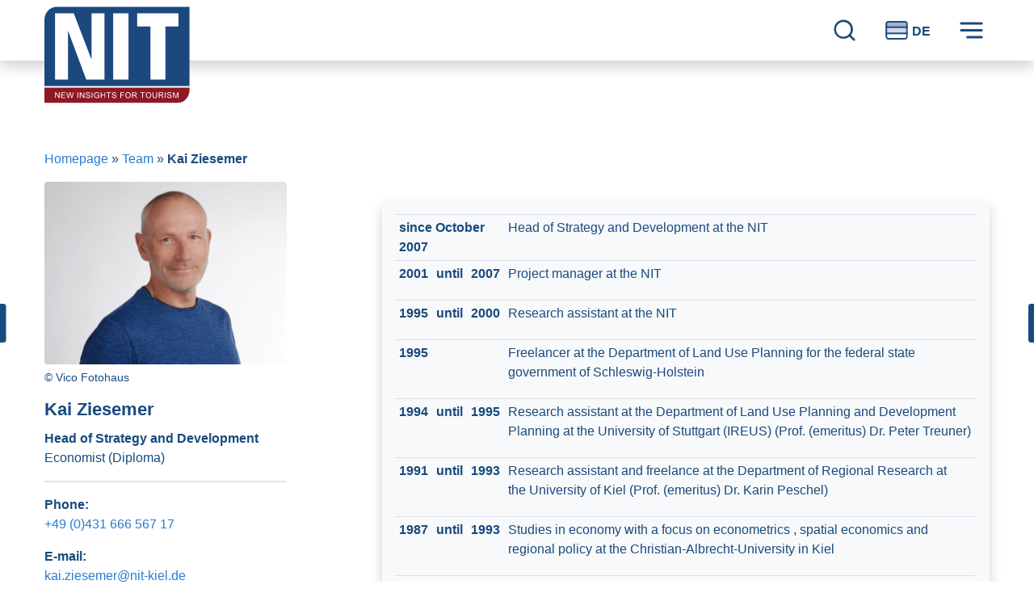

--- FILE ---
content_type: text/html; charset=UTF-8
request_url: https://www.nit-kiel.de/en/institute/team/kai-ziesemer/
body_size: 20254
content:
<!doctype html>
<html lang="en-GB">
<head>
	<meta charset="UTF-8">
	<meta name="viewport" content="width=device-width, initial-scale=1">
	<link rel="profile" href="http://gmpg.org/xfn/11">
	<!-- <title>Kai Ziesemer - NIT - Tourism Research</title> -->

	<meta name='robots' content='index, follow, max-image-preview:large, max-snippet:-1, max-video-preview:-1' />
	<style>img:is([sizes="auto" i], [sizes^="auto," i]) { contain-intrinsic-size: 3000px 1500px }</style>
	<link rel="alternate" href="https://www.nit-kiel.de/institut/team/kai-ziesemer/" hreflang="de" />
<link rel="alternate" href="https://www.nit-kiel.de/en/institute/team/kai-ziesemer/" hreflang="en" />

	<!-- This site is optimized with the Yoast SEO plugin v24.4 - https://yoast.com/wordpress/plugins/seo/ -->
	<title>Kai Ziesemer - NIT - Tourism Research</title>
	<link rel="canonical" href="https://www.nit-kiel.de/en/institute/team/kai-ziesemer/" />
	<meta property="og:locale" content="en_GB" />
	<meta property="og:locale:alternate" content="de_DE" />
	<meta property="og:type" content="article" />
	<meta property="og:title" content="Kai Ziesemer - NIT - Tourism Research" />
	<meta property="og:url" content="https://www.nit-kiel.de/en/institute/team/kai-ziesemer/" />
	<meta property="og:site_name" content="NIT - Tourism Research" />
	<meta property="article:modified_time" content="2025-11-18T10:48:30+00:00" />
	<meta property="og:image" content="https://www.nit-kiel.de/wp-content/uploads/2025/07/Ziesemer_Kai_1500x1000.png" />
	<meta property="og:image:width" content="1500" />
	<meta property="og:image:height" content="1000" />
	<meta property="og:image:type" content="image/png" />
	<meta name="twitter:card" content="summary_large_image" />
	<script type="application/ld+json" class="yoast-schema-graph">{"@context":"https://schema.org","@graph":[{"@type":"WebPage","@id":"https://www.nit-kiel.de/en/institute/team/kai-ziesemer/","url":"https://www.nit-kiel.de/en/institute/team/kai-ziesemer/","name":"Kai Ziesemer - NIT - Tourism Research","isPartOf":{"@id":"https://www.nit-kiel.de/en/#website"},"primaryImageOfPage":{"@id":"https://www.nit-kiel.de/en/institute/team/kai-ziesemer/#primaryimage"},"image":{"@id":"https://www.nit-kiel.de/en/institute/team/kai-ziesemer/#primaryimage"},"thumbnailUrl":"https://www.nit-kiel.de/wp-content/uploads/2025/07/Ziesemer_Kai_1500x1000.png","datePublished":"2025-11-18T10:48:28+00:00","dateModified":"2025-11-18T10:48:30+00:00","breadcrumb":{"@id":"https://www.nit-kiel.de/en/institute/team/kai-ziesemer/#breadcrumb"},"inLanguage":"en-GB","potentialAction":[{"@type":"ReadAction","target":["https://www.nit-kiel.de/en/institute/team/kai-ziesemer/"]}]},{"@type":"ImageObject","inLanguage":"en-GB","@id":"https://www.nit-kiel.de/en/institute/team/kai-ziesemer/#primaryimage","url":"https://www.nit-kiel.de/wp-content/uploads/2025/07/Ziesemer_Kai_1500x1000.png","contentUrl":"https://www.nit-kiel.de/wp-content/uploads/2025/07/Ziesemer_Kai_1500x1000.png","width":1500,"height":1000,"caption":"© Vico Fotohaus"},{"@type":"BreadcrumbList","@id":"https://www.nit-kiel.de/en/institute/team/kai-ziesemer/#breadcrumb","itemListElement":[{"@type":"ListItem","position":1,"name":"Homepage","item":"https://www.nit-kiel.de/en/"},{"@type":"ListItem","position":2,"name":"Team","item":"https://www.nit-kiel.de/en/institute/team/"},{"@type":"ListItem","position":3,"name":"Kai Ziesemer"}]},{"@type":"WebSite","@id":"https://www.nit-kiel.de/en/#website","url":"https://www.nit-kiel.de/en/","name":"NIT - Tourism Research","description":"Reliable knowledge for tourism for 30 years.","publisher":{"@id":"https://www.nit-kiel.de/en/#organization"},"potentialAction":[{"@type":"SearchAction","target":{"@type":"EntryPoint","urlTemplate":"https://www.nit-kiel.de/en/?s={search_term_string}"},"query-input":{"@type":"PropertyValueSpecification","valueRequired":true,"valueName":"search_term_string"}}],"inLanguage":"en-GB"},{"@type":"Organization","@id":"https://www.nit-kiel.de/en/#organization","name":"NIT - New Insights for Tourism","url":"https://www.nit-kiel.de/en/","logo":{"@type":"ImageObject","inLanguage":"en-GB","@id":"https://www.nit-kiel.de/en/#/schema/logo/image/","url":"https://www.nit-kiel.de/wp-content/uploads/2020/07/NIT-Logo-2012_mit-claim_RGB.png","contentUrl":"https://www.nit-kiel.de/wp-content/uploads/2020/07/NIT-Logo-2012_mit-claim_RGB.png","width":1136,"height":761,"caption":"NIT - New Insights for Tourism"},"image":{"@id":"https://www.nit-kiel.de/en/#/schema/logo/image/"}}]}</script>
	<!-- / Yoast SEO plugin. -->


<link rel='dns-prefetch' href='//www.nit-kiel.de' />
<link rel="alternate" type="application/rss+xml" title="NIT - Tourism Research &raquo; Feed" href="https://www.nit-kiel.de/en/feed/" />
<link rel="alternate" type="application/rss+xml" title="NIT - Tourism Research &raquo; Comments Feed" href="https://www.nit-kiel.de/en/comments/feed/" />
<script type="text/javascript">
/* <![CDATA[ */
window._wpemojiSettings = {"baseUrl":"https:\/\/s.w.org\/images\/core\/emoji\/15.0.3\/72x72\/","ext":".png","svgUrl":"https:\/\/s.w.org\/images\/core\/emoji\/15.0.3\/svg\/","svgExt":".svg","source":{"concatemoji":"https:\/\/www.nit-kiel.de\/wp-includes\/js\/wp-emoji-release.min.js?ver=6.7.2"}};
/*! This file is auto-generated */
!function(i,n){var o,s,e;function c(e){try{var t={supportTests:e,timestamp:(new Date).valueOf()};sessionStorage.setItem(o,JSON.stringify(t))}catch(e){}}function p(e,t,n){e.clearRect(0,0,e.canvas.width,e.canvas.height),e.fillText(t,0,0);var t=new Uint32Array(e.getImageData(0,0,e.canvas.width,e.canvas.height).data),r=(e.clearRect(0,0,e.canvas.width,e.canvas.height),e.fillText(n,0,0),new Uint32Array(e.getImageData(0,0,e.canvas.width,e.canvas.height).data));return t.every(function(e,t){return e===r[t]})}function u(e,t,n){switch(t){case"flag":return n(e,"\ud83c\udff3\ufe0f\u200d\u26a7\ufe0f","\ud83c\udff3\ufe0f\u200b\u26a7\ufe0f")?!1:!n(e,"\ud83c\uddfa\ud83c\uddf3","\ud83c\uddfa\u200b\ud83c\uddf3")&&!n(e,"\ud83c\udff4\udb40\udc67\udb40\udc62\udb40\udc65\udb40\udc6e\udb40\udc67\udb40\udc7f","\ud83c\udff4\u200b\udb40\udc67\u200b\udb40\udc62\u200b\udb40\udc65\u200b\udb40\udc6e\u200b\udb40\udc67\u200b\udb40\udc7f");case"emoji":return!n(e,"\ud83d\udc26\u200d\u2b1b","\ud83d\udc26\u200b\u2b1b")}return!1}function f(e,t,n){var r="undefined"!=typeof WorkerGlobalScope&&self instanceof WorkerGlobalScope?new OffscreenCanvas(300,150):i.createElement("canvas"),a=r.getContext("2d",{willReadFrequently:!0}),o=(a.textBaseline="top",a.font="600 32px Arial",{});return e.forEach(function(e){o[e]=t(a,e,n)}),o}function t(e){var t=i.createElement("script");t.src=e,t.defer=!0,i.head.appendChild(t)}"undefined"!=typeof Promise&&(o="wpEmojiSettingsSupports",s=["flag","emoji"],n.supports={everything:!0,everythingExceptFlag:!0},e=new Promise(function(e){i.addEventListener("DOMContentLoaded",e,{once:!0})}),new Promise(function(t){var n=function(){try{var e=JSON.parse(sessionStorage.getItem(o));if("object"==typeof e&&"number"==typeof e.timestamp&&(new Date).valueOf()<e.timestamp+604800&&"object"==typeof e.supportTests)return e.supportTests}catch(e){}return null}();if(!n){if("undefined"!=typeof Worker&&"undefined"!=typeof OffscreenCanvas&&"undefined"!=typeof URL&&URL.createObjectURL&&"undefined"!=typeof Blob)try{var e="postMessage("+f.toString()+"("+[JSON.stringify(s),u.toString(),p.toString()].join(",")+"));",r=new Blob([e],{type:"text/javascript"}),a=new Worker(URL.createObjectURL(r),{name:"wpTestEmojiSupports"});return void(a.onmessage=function(e){c(n=e.data),a.terminate(),t(n)})}catch(e){}c(n=f(s,u,p))}t(n)}).then(function(e){for(var t in e)n.supports[t]=e[t],n.supports.everything=n.supports.everything&&n.supports[t],"flag"!==t&&(n.supports.everythingExceptFlag=n.supports.everythingExceptFlag&&n.supports[t]);n.supports.everythingExceptFlag=n.supports.everythingExceptFlag&&!n.supports.flag,n.DOMReady=!1,n.readyCallback=function(){n.DOMReady=!0}}).then(function(){return e}).then(function(){var e;n.supports.everything||(n.readyCallback(),(e=n.source||{}).concatemoji?t(e.concatemoji):e.wpemoji&&e.twemoji&&(t(e.twemoji),t(e.wpemoji)))}))}((window,document),window._wpemojiSettings);
/* ]]> */
</script>
<style id='wp-emoji-styles-inline-css' type='text/css'>

	img.wp-smiley, img.emoji {
		display: inline !important;
		border: none !important;
		box-shadow: none !important;
		height: 1em !important;
		width: 1em !important;
		margin: 0 0.07em !important;
		vertical-align: -0.1em !important;
		background: none !important;
		padding: 0 !important;
	}
</style>
<link rel='stylesheet' id='wp-block-library-css' href='https://www.nit-kiel.de/wp-includes/css/dist/block-library/style.min.css?ver=6.7.2' type='text/css' media='all' />
<style id='wp-block-library-theme-inline-css' type='text/css'>
.wp-block-audio :where(figcaption){color:#555;font-size:13px;text-align:center}.is-dark-theme .wp-block-audio :where(figcaption){color:#ffffffa6}.wp-block-audio{margin:0 0 1em}.wp-block-code{border:1px solid #ccc;border-radius:4px;font-family:Menlo,Consolas,monaco,monospace;padding:.8em 1em}.wp-block-embed :where(figcaption){color:#555;font-size:13px;text-align:center}.is-dark-theme .wp-block-embed :where(figcaption){color:#ffffffa6}.wp-block-embed{margin:0 0 1em}.blocks-gallery-caption{color:#555;font-size:13px;text-align:center}.is-dark-theme .blocks-gallery-caption{color:#ffffffa6}:root :where(.wp-block-image figcaption){color:#555;font-size:13px;text-align:center}.is-dark-theme :root :where(.wp-block-image figcaption){color:#ffffffa6}.wp-block-image{margin:0 0 1em}.wp-block-pullquote{border-bottom:4px solid;border-top:4px solid;color:currentColor;margin-bottom:1.75em}.wp-block-pullquote cite,.wp-block-pullquote footer,.wp-block-pullquote__citation{color:currentColor;font-size:.8125em;font-style:normal;text-transform:uppercase}.wp-block-quote{border-left:.25em solid;margin:0 0 1.75em;padding-left:1em}.wp-block-quote cite,.wp-block-quote footer{color:currentColor;font-size:.8125em;font-style:normal;position:relative}.wp-block-quote:where(.has-text-align-right){border-left:none;border-right:.25em solid;padding-left:0;padding-right:1em}.wp-block-quote:where(.has-text-align-center){border:none;padding-left:0}.wp-block-quote.is-large,.wp-block-quote.is-style-large,.wp-block-quote:where(.is-style-plain){border:none}.wp-block-search .wp-block-search__label{font-weight:700}.wp-block-search__button{border:1px solid #ccc;padding:.375em .625em}:where(.wp-block-group.has-background){padding:1.25em 2.375em}.wp-block-separator.has-css-opacity{opacity:.4}.wp-block-separator{border:none;border-bottom:2px solid;margin-left:auto;margin-right:auto}.wp-block-separator.has-alpha-channel-opacity{opacity:1}.wp-block-separator:not(.is-style-wide):not(.is-style-dots){width:100px}.wp-block-separator.has-background:not(.is-style-dots){border-bottom:none;height:1px}.wp-block-separator.has-background:not(.is-style-wide):not(.is-style-dots){height:2px}.wp-block-table{margin:0 0 1em}.wp-block-table td,.wp-block-table th{word-break:normal}.wp-block-table :where(figcaption){color:#555;font-size:13px;text-align:center}.is-dark-theme .wp-block-table :where(figcaption){color:#ffffffa6}.wp-block-video :where(figcaption){color:#555;font-size:13px;text-align:center}.is-dark-theme .wp-block-video :where(figcaption){color:#ffffffa6}.wp-block-video{margin:0 0 1em}:root :where(.wp-block-template-part.has-background){margin-bottom:0;margin-top:0;padding:1.25em 2.375em}
</style>
<link rel='stylesheet' id='editorskit-frontend-css' href='https://www.nit-kiel.de/wp-content/plugins/block-options/build/style.build.css?ver=new' type='text/css' media='all' />
<style id='classic-theme-styles-inline-css' type='text/css'>
/*! This file is auto-generated */
.wp-block-button__link{color:#fff;background-color:#32373c;border-radius:9999px;box-shadow:none;text-decoration:none;padding:calc(.667em + 2px) calc(1.333em + 2px);font-size:1.125em}.wp-block-file__button{background:#32373c;color:#fff;text-decoration:none}
</style>
<style id='global-styles-inline-css' type='text/css'>
:root{--wp--preset--aspect-ratio--square: 1;--wp--preset--aspect-ratio--4-3: 4/3;--wp--preset--aspect-ratio--3-4: 3/4;--wp--preset--aspect-ratio--3-2: 3/2;--wp--preset--aspect-ratio--2-3: 2/3;--wp--preset--aspect-ratio--16-9: 16/9;--wp--preset--aspect-ratio--9-16: 9/16;--wp--preset--color--black: #000000;--wp--preset--color--cyan-bluish-gray: #abb8c3;--wp--preset--color--white: #ffffff;--wp--preset--color--pale-pink: #f78da7;--wp--preset--color--vivid-red: #cf2e2e;--wp--preset--color--luminous-vivid-orange: #ff6900;--wp--preset--color--luminous-vivid-amber: #fcb900;--wp--preset--color--light-green-cyan: #7bdcb5;--wp--preset--color--vivid-green-cyan: #00d084;--wp--preset--color--pale-cyan-blue: #8ed1fc;--wp--preset--color--vivid-cyan-blue: #0693e3;--wp--preset--color--vivid-purple: #9b51e0;--wp--preset--color--primary: var(--primary);--wp--preset--color--secondary: var(--secondary);--wp--preset--color--success: var(--success);--wp--preset--color--info: var(--info);--wp--preset--color--warning: var(--warning);--wp--preset--color--danger: var(--danger);--wp--preset--color--light: var(--light);--wp--preset--color--dark: var(--dark);--wp--preset--gradient--vivid-cyan-blue-to-vivid-purple: linear-gradient(135deg,rgba(6,147,227,1) 0%,rgb(155,81,224) 100%);--wp--preset--gradient--light-green-cyan-to-vivid-green-cyan: linear-gradient(135deg,rgb(122,220,180) 0%,rgb(0,208,130) 100%);--wp--preset--gradient--luminous-vivid-amber-to-luminous-vivid-orange: linear-gradient(135deg,rgba(252,185,0,1) 0%,rgba(255,105,0,1) 100%);--wp--preset--gradient--luminous-vivid-orange-to-vivid-red: linear-gradient(135deg,rgba(255,105,0,1) 0%,rgb(207,46,46) 100%);--wp--preset--gradient--very-light-gray-to-cyan-bluish-gray: linear-gradient(135deg,rgb(238,238,238) 0%,rgb(169,184,195) 100%);--wp--preset--gradient--cool-to-warm-spectrum: linear-gradient(135deg,rgb(74,234,220) 0%,rgb(151,120,209) 20%,rgb(207,42,186) 40%,rgb(238,44,130) 60%,rgb(251,105,98) 80%,rgb(254,248,76) 100%);--wp--preset--gradient--blush-light-purple: linear-gradient(135deg,rgb(255,206,236) 0%,rgb(152,150,240) 100%);--wp--preset--gradient--blush-bordeaux: linear-gradient(135deg,rgb(254,205,165) 0%,rgb(254,45,45) 50%,rgb(107,0,62) 100%);--wp--preset--gradient--luminous-dusk: linear-gradient(135deg,rgb(255,203,112) 0%,rgb(199,81,192) 50%,rgb(65,88,208) 100%);--wp--preset--gradient--pale-ocean: linear-gradient(135deg,rgb(255,245,203) 0%,rgb(182,227,212) 50%,rgb(51,167,181) 100%);--wp--preset--gradient--electric-grass: linear-gradient(135deg,rgb(202,248,128) 0%,rgb(113,206,126) 100%);--wp--preset--gradient--midnight: linear-gradient(135deg,rgb(2,3,129) 0%,rgb(40,116,252) 100%);--wp--preset--font-size--small: 13px;--wp--preset--font-size--medium: 20px;--wp--preset--font-size--large: 36px;--wp--preset--font-size--x-large: 42px;--wp--preset--spacing--20: 0.44rem;--wp--preset--spacing--30: 0.67rem;--wp--preset--spacing--40: 1rem;--wp--preset--spacing--50: 1.5rem;--wp--preset--spacing--60: 2.25rem;--wp--preset--spacing--70: 3.38rem;--wp--preset--spacing--80: 5.06rem;--wp--preset--shadow--natural: 6px 6px 9px rgba(0, 0, 0, 0.2);--wp--preset--shadow--deep: 12px 12px 50px rgba(0, 0, 0, 0.4);--wp--preset--shadow--sharp: 6px 6px 0px rgba(0, 0, 0, 0.2);--wp--preset--shadow--outlined: 6px 6px 0px -3px rgba(255, 255, 255, 1), 6px 6px rgba(0, 0, 0, 1);--wp--preset--shadow--crisp: 6px 6px 0px rgba(0, 0, 0, 1);}:where(.is-layout-flex){gap: 0.5em;}:where(.is-layout-grid){gap: 0.5em;}body .is-layout-flex{display: flex;}.is-layout-flex{flex-wrap: wrap;align-items: center;}.is-layout-flex > :is(*, div){margin: 0;}body .is-layout-grid{display: grid;}.is-layout-grid > :is(*, div){margin: 0;}:where(.wp-block-columns.is-layout-flex){gap: 2em;}:where(.wp-block-columns.is-layout-grid){gap: 2em;}:where(.wp-block-post-template.is-layout-flex){gap: 1.25em;}:where(.wp-block-post-template.is-layout-grid){gap: 1.25em;}.has-black-color{color: var(--wp--preset--color--black) !important;}.has-cyan-bluish-gray-color{color: var(--wp--preset--color--cyan-bluish-gray) !important;}.has-white-color{color: var(--wp--preset--color--white) !important;}.has-pale-pink-color{color: var(--wp--preset--color--pale-pink) !important;}.has-vivid-red-color{color: var(--wp--preset--color--vivid-red) !important;}.has-luminous-vivid-orange-color{color: var(--wp--preset--color--luminous-vivid-orange) !important;}.has-luminous-vivid-amber-color{color: var(--wp--preset--color--luminous-vivid-amber) !important;}.has-light-green-cyan-color{color: var(--wp--preset--color--light-green-cyan) !important;}.has-vivid-green-cyan-color{color: var(--wp--preset--color--vivid-green-cyan) !important;}.has-pale-cyan-blue-color{color: var(--wp--preset--color--pale-cyan-blue) !important;}.has-vivid-cyan-blue-color{color: var(--wp--preset--color--vivid-cyan-blue) !important;}.has-vivid-purple-color{color: var(--wp--preset--color--vivid-purple) !important;}.has-black-background-color{background-color: var(--wp--preset--color--black) !important;}.has-cyan-bluish-gray-background-color{background-color: var(--wp--preset--color--cyan-bluish-gray) !important;}.has-white-background-color{background-color: var(--wp--preset--color--white) !important;}.has-pale-pink-background-color{background-color: var(--wp--preset--color--pale-pink) !important;}.has-vivid-red-background-color{background-color: var(--wp--preset--color--vivid-red) !important;}.has-luminous-vivid-orange-background-color{background-color: var(--wp--preset--color--luminous-vivid-orange) !important;}.has-luminous-vivid-amber-background-color{background-color: var(--wp--preset--color--luminous-vivid-amber) !important;}.has-light-green-cyan-background-color{background-color: var(--wp--preset--color--light-green-cyan) !important;}.has-vivid-green-cyan-background-color{background-color: var(--wp--preset--color--vivid-green-cyan) !important;}.has-pale-cyan-blue-background-color{background-color: var(--wp--preset--color--pale-cyan-blue) !important;}.has-vivid-cyan-blue-background-color{background-color: var(--wp--preset--color--vivid-cyan-blue) !important;}.has-vivid-purple-background-color{background-color: var(--wp--preset--color--vivid-purple) !important;}.has-black-border-color{border-color: var(--wp--preset--color--black) !important;}.has-cyan-bluish-gray-border-color{border-color: var(--wp--preset--color--cyan-bluish-gray) !important;}.has-white-border-color{border-color: var(--wp--preset--color--white) !important;}.has-pale-pink-border-color{border-color: var(--wp--preset--color--pale-pink) !important;}.has-vivid-red-border-color{border-color: var(--wp--preset--color--vivid-red) !important;}.has-luminous-vivid-orange-border-color{border-color: var(--wp--preset--color--luminous-vivid-orange) !important;}.has-luminous-vivid-amber-border-color{border-color: var(--wp--preset--color--luminous-vivid-amber) !important;}.has-light-green-cyan-border-color{border-color: var(--wp--preset--color--light-green-cyan) !important;}.has-vivid-green-cyan-border-color{border-color: var(--wp--preset--color--vivid-green-cyan) !important;}.has-pale-cyan-blue-border-color{border-color: var(--wp--preset--color--pale-cyan-blue) !important;}.has-vivid-cyan-blue-border-color{border-color: var(--wp--preset--color--vivid-cyan-blue) !important;}.has-vivid-purple-border-color{border-color: var(--wp--preset--color--vivid-purple) !important;}.has-vivid-cyan-blue-to-vivid-purple-gradient-background{background: var(--wp--preset--gradient--vivid-cyan-blue-to-vivid-purple) !important;}.has-light-green-cyan-to-vivid-green-cyan-gradient-background{background: var(--wp--preset--gradient--light-green-cyan-to-vivid-green-cyan) !important;}.has-luminous-vivid-amber-to-luminous-vivid-orange-gradient-background{background: var(--wp--preset--gradient--luminous-vivid-amber-to-luminous-vivid-orange) !important;}.has-luminous-vivid-orange-to-vivid-red-gradient-background{background: var(--wp--preset--gradient--luminous-vivid-orange-to-vivid-red) !important;}.has-very-light-gray-to-cyan-bluish-gray-gradient-background{background: var(--wp--preset--gradient--very-light-gray-to-cyan-bluish-gray) !important;}.has-cool-to-warm-spectrum-gradient-background{background: var(--wp--preset--gradient--cool-to-warm-spectrum) !important;}.has-blush-light-purple-gradient-background{background: var(--wp--preset--gradient--blush-light-purple) !important;}.has-blush-bordeaux-gradient-background{background: var(--wp--preset--gradient--blush-bordeaux) !important;}.has-luminous-dusk-gradient-background{background: var(--wp--preset--gradient--luminous-dusk) !important;}.has-pale-ocean-gradient-background{background: var(--wp--preset--gradient--pale-ocean) !important;}.has-electric-grass-gradient-background{background: var(--wp--preset--gradient--electric-grass) !important;}.has-midnight-gradient-background{background: var(--wp--preset--gradient--midnight) !important;}.has-small-font-size{font-size: var(--wp--preset--font-size--small) !important;}.has-medium-font-size{font-size: var(--wp--preset--font-size--medium) !important;}.has-large-font-size{font-size: var(--wp--preset--font-size--large) !important;}.has-x-large-font-size{font-size: var(--wp--preset--font-size--x-large) !important;}
:where(.wp-block-post-template.is-layout-flex){gap: 1.25em;}:where(.wp-block-post-template.is-layout-grid){gap: 1.25em;}
:where(.wp-block-columns.is-layout-flex){gap: 2em;}:where(.wp-block-columns.is-layout-grid){gap: 2em;}
:root :where(.wp-block-pullquote){font-size: 1.5em;line-height: 1.6;}
</style>
<link rel='stylesheet' id='foobox-free-min-css' href='https://www.nit-kiel.de/wp-content/plugins/foobox-image-lightbox/free/css/foobox.free.min.css?ver=2.7.34' type='text/css' media='all' />
<link rel='stylesheet' id='font-awesome-css' href='https://www.nit-kiel.de/wp-content/themes/nit/assets/fonts/fontawesome-free-5.13.1-web/css/fontawesome.min.css?ver=5.13.1' type='text/css' media='all' />
<link rel='stylesheet' id='font-awesome-solid-css' href='https://www.nit-kiel.de/wp-content/themes/nit/assets/fonts/fontawesome-free-5.13.1-web/css/solid.min.css?ver=5.13.1' type='text/css' media='all' />
<link rel='stylesheet' id='font-awesome-regular-css' href='https://www.nit-kiel.de/wp-content/themes/nit/assets/fonts/fontawesome-free-5.13.1-web/css/regular.min.css?ver=5.13.1' type='text/css' media='all' />
<link rel='stylesheet' id='slick-slider-css' href='https://www.nit-kiel.de/wp-content/themes/nit/slick/slick.css?ver=1.8.1' type='text/css' media='all' />
<link rel='stylesheet' id='slick-slider-theme-css' href='https://www.nit-kiel.de/wp-content/themes/nit/slick/slick-theme.css?ver=1.8.1' type='text/css' media='all' />
<link rel='stylesheet' id='nittheme-style-css' href='https://www.nit-kiel.de/wp-content/themes/nit/style.min.css?ver=1718114863' type='text/css' media='all' />
<link rel='stylesheet' id='dflip-style-css' href='https://www.nit-kiel.de/wp-content/plugins/3d-flipbook-dflip-lite/assets/css/dflip.min.css?ver=2.3.57' type='text/css' media='all' />
<script type="text/javascript" src="https://www.nit-kiel.de/wp-includes/js/jquery/jquery.min.js?ver=3.7.1" id="jquery-core-js"></script>
<script type="text/javascript" src="https://www.nit-kiel.de/wp-includes/js/jquery/jquery-migrate.min.js?ver=3.4.1" id="jquery-migrate-js"></script>
<script type="text/javascript" src="https://www.nit-kiel.de/wp-content/themes/nit/slick/slick.js?ver=1.8.1" id="slick-slider-js"></script>
<script type="text/javascript" id="foobox-free-min-js-before">
/* <![CDATA[ */
/* Run FooBox FREE (v2.7.34) */
var FOOBOX = window.FOOBOX = {
	ready: true,
	disableOthers: false,
	o: {wordpress: { enabled: true }, countMessage:'image %index of %total', captions: { dataTitle: ["captionTitle","title"], dataDesc: ["captionDesc","description"] }, rel: '', excludes:'.fbx-link,.nofoobox,.nolightbox,a[href*="pinterest.com/pin/create/button/"]', affiliate : { enabled: false }},
	selectors: [
		".gallery", ".wp-block-gallery", ".wp-caption", ".wp-block-image", "a:has(img[class*=wp-image-])", ".foobox"
	],
	pre: function( $ ){
		// Custom JavaScript (Pre)
		
	},
	post: function( $ ){
		// Custom JavaScript (Post)
		
		// Custom Captions Code
		
	},
	custom: function( $ ){
		// Custom Extra JS
		
	}
};
/* ]]> */
</script>
<script type="text/javascript" src="https://www.nit-kiel.de/wp-content/plugins/foobox-image-lightbox/free/js/foobox.free.min.js?ver=2.7.34" id="foobox-free-min-js"></script>
<link rel="https://api.w.org/" href="https://www.nit-kiel.de/wp-json/" /><link rel="alternate" title="JSON" type="application/json" href="https://www.nit-kiel.de/wp-json/wp/v2/nit_team/432" /><link rel="EditURI" type="application/rsd+xml" title="RSD" href="https://www.nit-kiel.de/xmlrpc.php?rsd" />
<meta name="generator" content="WordPress 6.7.2" />
<link rel='shortlink' href='https://www.nit-kiel.de/?p=432' />
<link rel="alternate" title="oEmbed (JSON)" type="application/json+oembed" href="https://www.nit-kiel.de/wp-json/oembed/1.0/embed?url=https%3A%2F%2Fwww.nit-kiel.de%2Fen%2Finstitute%2Fteam%2Fkai-ziesemer%2F" />
<link rel="alternate" title="oEmbed (XML)" type="text/xml+oembed" href="https://www.nit-kiel.de/wp-json/oembed/1.0/embed?url=https%3A%2F%2Fwww.nit-kiel.de%2Fen%2Finstitute%2Fteam%2Fkai-ziesemer%2F&#038;format=xml" />
<link rel="icon" href="https://www.nit-kiel.de/wp-content/uploads/2020/06/cropped-nit-favicon-80x80.png" sizes="32x32" />
<link rel="icon" href="https://www.nit-kiel.de/wp-content/uploads/2020/06/cropped-nit-favicon-512x512.png" sizes="192x192" />
<link rel="apple-touch-icon" href="https://www.nit-kiel.de/wp-content/uploads/2020/06/cropped-nit-favicon-512x512.png" />
<meta name="msapplication-TileImage" content="https://www.nit-kiel.de/wp-content/uploads/2020/06/cropped-nit-favicon-512x512.png" />
</head>

<body class="nit_team-template-default single single-nit_team postid-432 wp-embed-responsive">
<div id="page" class="site">
	<a class="skip-link sr-only sr-only-focusable" href="#primary">Skip to content</a>
		<header id="masthead" class="site-header js-site-header">

			<div class="site-header__wrapper container-fluid">

				<div class="site-branding">
					<a title="go to frontpage" href="https://www.nit-kiel.de/en/" rel="home">
					<div class="svg-wrapper site-logo" style="" ><svg width="100%" height="100%" viewBox="0 0 1105 730" version="1.1" xmlns="http://www.w3.org/2000/svg" xmlns:xlink="http://www.w3.org/1999/xlink" xml:space="preserve" xmlns:serif="http://www.serif.com/" style="fill-rule:evenodd;clip-rule:evenodd;stroke-linejoin:round;stroke-miterlimit:2;">
    <g id="logo-nit" transform="matrix(4.16667,0,0,4.16667,0,0)">
        <path id="bgblue" d="M264.588,144.321L264.588,0.049L22.21,0.049C9.945,0.049 0,10.546 0,23.494L0,144.321L264.588,144.321Z" style="fill:rgb(27,73,126);fill-rule:nonzero;"/>
        <path id="bgred" d="M0,147.093L0,175L242.377,175C254.643,175 264.588,164.505 264.588,151.558L264.588,147.093L0,147.093Z" style="fill:rgb(143,24,36);fill-rule:nonzero;"/>
        <g id="nit">
            <rect x="125.378" y="11.81" width="27.925" height="120.75" style="fill:white;fill-rule:nonzero;"/>
            <path d="M19.392,132.56L19.392,11.81L53.508,11.81L85.62,95.433L85.956,95.433L85.956,11.81L109.537,11.81L109.537,132.56L76.254,132.56L43.308,44.255L42.973,44.255L42.973,132.56L19.392,132.56Z" style="fill:white;fill-rule:nonzero;"/>
            <path d="M193.396,35.725L169.143,35.725L169.143,11.81L244.477,11.81L244.477,35.725L220.648,35.725L220.648,132.56L193.396,132.56L193.396,35.725Z" style="fill:white;fill-rule:nonzero;"/>
        </g>
        <g id="claim">
            <path d="M27.634,166.184L26.211,166.184L20.736,157.957L20.708,157.957L20.708,166.184L19.392,166.184L19.392,155.706L20.808,155.706L26.283,163.933L26.312,163.933L26.312,155.706L27.634,155.706L27.634,166.184Z" style="fill:white;fill-rule:nonzero;"/>
            <path d="M38.377,166.184L30.549,166.184L30.549,155.706L38.133,155.706L38.133,156.949L31.936,156.949L31.936,160.152L37.734,160.152L37.734,161.395L31.936,161.395L31.936,164.941L38.377,164.941L38.377,166.184Z" style="fill:white;fill-rule:nonzero;"/>
            <path d="M53.401,155.706L50.513,166.184L49.184,166.184L46.896,157.928C46.778,157.505 46.701,157.183 46.668,156.964L46.639,156.964L46.346,158.208L44.116,166.184L42.715,166.184L39.92,155.706L41.335,155.706L42.951,162.582C43.166,163.482 43.301,164.145 43.358,164.569C43.368,164.655 43.373,164.705 43.373,164.719L43.401,164.719C43.592,163.814 43.742,163.166 43.851,162.775L45.845,155.706L47.533,155.706L49.02,161.002C49.391,162.317 49.661,163.556 49.827,164.719L49.856,164.719C49.957,164.152 50.123,163.392 50.356,162.439L52.007,155.706L53.401,155.706Z" style="fill:white;fill-rule:nonzero;"/>
            <rect x="60.14" y="155.706" width="1.395" height="10.478" style="fill:white;fill-rule:nonzero;"/>
            <path d="M72.849,166.184L71.426,166.184L65.951,157.957L65.922,157.957L65.922,166.184L64.607,166.184L64.607,155.706L66.023,155.706L71.498,163.933L71.527,163.933L71.527,155.706L72.849,155.706L72.849,166.184Z" style="fill:white;fill-rule:nonzero;"/>
            <path d="M81.956,158.779C81.898,158.112 81.657,157.611 81.233,157.274C80.809,156.938 80.202,156.771 79.411,156.771C78.696,156.771 78.115,156.904 77.667,157.171C77.218,157.438 76.995,157.826 76.995,158.336C76.995,158.789 77.168,159.126 77.512,159.347C77.858,159.569 78.519,159.79 79.496,160.008C80.364,160.199 81.071,160.394 81.62,160.595C82.168,160.796 82.636,161.106 83.027,161.527C83.418,161.949 83.614,162.515 83.614,163.225C83.614,164.126 83.254,164.875 82.538,165.469C81.821,166.066 80.885,166.363 79.732,166.363C78.259,166.363 77.158,166.035 76.426,165.377C75.695,164.719 75.308,163.867 75.264,162.818L76.58,162.704C76.642,163.543 76.966,164.154 77.552,164.537C78.138,164.921 78.846,165.113 79.675,165.113C80.452,165.113 81.08,164.953 81.558,164.633C82.038,164.314 82.277,163.881 82.277,163.333C82.277,162.76 82.027,162.343 81.526,162.082C81.026,161.82 80.186,161.561 79.006,161.306C77.828,161.051 76.978,160.693 76.459,160.23C75.939,159.768 75.679,159.168 75.679,158.429C75.679,157.591 76.007,156.897 76.666,156.349C77.323,155.8 78.219,155.527 79.353,155.527C80.516,155.527 81.451,155.799 82.159,156.345C82.867,156.891 83.242,157.667 83.285,158.672L81.956,158.779Z" style="fill:white;fill-rule:nonzero;"/>
            <rect x="86.3" y="155.706" width="1.394" height="10.478" style="fill:white;fill-rule:nonzero;"/>
            <path d="M100.06,164.719C98.739,165.815 97.296,166.363 95.728,166.363C94.122,166.363 92.827,165.874 91.843,164.894C90.859,163.915 90.367,162.613 90.367,160.988C90.367,159.997 90.568,159.074 90.971,158.218C91.374,157.363 91.967,156.701 92.751,156.231C93.535,155.761 94.493,155.527 95.628,155.527C96.804,155.527 97.749,155.786 98.462,156.302C99.175,156.82 99.653,157.595 99.901,158.629L98.659,158.979C98.464,158.226 98.112,157.661 97.608,157.282C97.103,156.903 96.442,156.714 95.628,156.714C94.365,156.714 93.412,157.099 92.768,157.872C92.126,158.643 91.804,159.654 91.804,160.902C91.804,161.837 91.96,162.613 92.272,163.232C92.584,163.852 93.046,164.32 93.659,164.637C94.271,164.954 94.937,165.113 95.655,165.113C96.753,165.113 97.772,164.753 98.716,164.033L98.716,162.089L95.628,162.089L95.628,160.838L100.06,160.838L100.06,164.719Z" style="fill:white;fill-rule:nonzero;"/>
            <path d="M110.982,166.184L109.587,166.184L109.587,161.253L104.14,161.253L104.14,166.184L102.753,166.184L102.753,155.706L104.14,155.706L104.14,160.008L109.587,160.008L109.587,155.706L110.982,155.706L110.982,166.184Z" style="fill:white;fill-rule:nonzero;"/>
            <path d="M121.359,156.949L117.892,156.949L117.892,166.184L116.5,166.184L116.5,156.949L113.06,156.949L113.06,155.706L121.359,155.706L121.359,156.949Z" style="fill:white;fill-rule:nonzero;"/>
            <path d="M129.615,158.779C129.558,158.112 129.317,157.611 128.892,157.274C128.468,156.938 127.861,156.771 127.07,156.771C126.355,156.771 125.775,156.904 125.326,157.171C124.878,157.438 124.654,157.826 124.654,158.336C124.654,158.789 124.828,159.126 125.173,159.347C125.517,159.569 126.179,159.79 127.156,160.008C128.022,160.199 128.729,160.394 129.279,160.595C129.828,160.796 130.296,161.106 130.687,161.527C131.078,161.949 131.273,162.515 131.273,163.225C131.273,164.126 130.914,164.875 130.197,165.469C129.479,166.066 128.544,166.363 127.392,166.363C125.919,166.363 124.818,166.035 124.085,165.377C123.355,164.719 122.968,163.867 122.925,162.818L124.24,162.704C124.302,163.543 124.626,164.154 125.212,164.537C125.798,164.921 126.505,165.113 127.335,165.113C128.11,165.113 128.74,164.953 129.218,164.633C129.697,164.314 129.937,163.881 129.937,163.333C129.937,162.76 129.687,162.343 129.185,162.082C128.685,161.82 127.845,161.561 126.666,161.306C125.488,161.051 124.638,160.693 124.119,160.23C123.599,159.768 123.339,159.168 123.339,158.429C123.339,157.591 123.667,156.897 124.326,156.349C124.984,155.8 125.878,155.527 127.013,155.527C128.175,155.527 129.11,155.799 129.817,156.345C130.526,156.891 130.901,157.667 130.945,158.672L129.615,158.779Z" style="fill:white;fill-rule:nonzero;"/>
            <path d="M145.512,156.949L139.828,156.949L139.828,160.195L144.754,160.195L144.754,161.438L139.828,161.438L139.828,166.184L138.441,166.184L138.441,155.706L145.512,155.706L145.512,156.949Z" style="fill:white;fill-rule:nonzero;"/>
            <path d="M152.494,165.176C153.557,165.176 154.418,164.805 155.078,164.062C155.738,163.318 156.07,162.284 156.076,160.96C156.076,159.596 155.738,158.549 155.064,157.814C154.389,157.081 153.543,156.714 152.521,156.714C151.475,156.714 150.611,157.073 149.936,157.793C149.258,158.512 148.92,159.616 148.92,161.102C148.92,162.317 149.252,163.3 149.914,164.05C150.576,164.801 151.436,165.176 152.494,165.176ZM152.508,155.527C153.977,155.527 155.178,156.025 156.111,157.021C157.045,158.017 157.512,159.33 157.512,160.96C157.512,162.585 157.043,163.891 156.104,164.881C155.164,165.869 153.967,166.363 152.508,166.363C150.998,166.363 149.783,165.851 148.863,164.826C147.943,163.801 147.482,162.551 147.482,161.074C147.482,159.353 147.949,157.999 148.881,157.01C149.813,156.021 151.021,155.527 152.508,155.527Z" style="fill:white;fill-rule:nonzero;"/>
            <path d="M161.328,160.316L164.303,160.316C164.902,160.316 165.377,160.265 165.729,160.163C166.078,160.06 166.357,159.861 166.568,159.565C166.777,159.27 166.883,158.939 166.883,158.572C166.883,158.095 166.709,157.69 166.361,157.357C166.012,157.023 165.439,156.856 164.639,156.856L161.328,156.856L161.328,160.316ZM169.176,166.184L167.434,166.184C166.389,164.536 165.74,163.523 165.488,163.146C165.236,162.77 164.971,162.447 164.691,162.178C164.412,161.909 164.15,161.739 163.904,161.667C163.66,161.595 163.334,161.559 162.93,161.559L161.328,161.559L161.328,166.184L159.941,166.184L159.941,155.706L164.58,155.706C165.215,155.706 165.746,155.747 166.174,155.827C166.604,155.908 166.98,156.079 167.305,156.339C167.629,156.598 167.877,156.925 168.051,157.321C168.225,157.716 168.313,158.133 168.313,158.572C168.313,159.363 168.063,160 167.561,160.48C167.061,160.962 166.332,161.266 165.373,161.395L165.373,161.424C166.074,161.734 166.732,162.37 167.348,163.333L169.176,166.184Z" style="fill:white;fill-rule:nonzero;"/>
            <path d="M183.199,156.949L179.732,156.949L179.732,166.184L178.34,166.184L178.34,156.949L174.9,156.949L174.9,155.706L183.199,155.706L183.199,156.949Z" style="fill:white;fill-rule:nonzero;"/>
            <path d="M189.805,165.176C190.867,165.176 191.729,164.805 192.389,164.062C193.049,163.318 193.381,162.284 193.385,160.96C193.385,159.596 193.049,158.549 192.373,157.814C191.699,157.081 190.852,156.714 189.832,156.714C188.785,156.714 187.922,157.073 187.246,157.793C186.568,158.512 186.23,159.616 186.23,161.102C186.23,162.317 186.561,163.3 187.223,164.05C187.887,164.801 188.746,165.176 189.805,165.176ZM189.818,155.527C191.285,155.527 192.486,156.025 193.42,157.021C194.355,158.017 194.822,159.33 194.822,160.96C194.822,162.585 194.354,163.891 193.414,164.881C192.475,165.869 191.277,166.363 189.818,166.363C188.309,166.363 187.092,165.851 186.172,164.826C185.254,163.801 184.793,162.551 184.793,161.074C184.793,159.353 185.26,157.999 186.191,157.01C187.123,156.021 188.332,155.527 189.818,155.527Z" style="fill:white;fill-rule:nonzero;"/>
            <path d="M205.479,161.767C205.479,162.305 205.449,162.803 205.391,163.261C205.33,163.718 205.172,164.189 204.918,164.673C204.662,165.156 204.248,165.559 203.674,165.881C203.1,166.203 202.334,166.363 201.377,166.363C200.441,166.363 199.689,166.22 199.117,165.934C198.545,165.648 198.127,165.279 197.859,164.826C197.592,164.374 197.422,163.902 197.348,163.411C197.273,162.921 197.238,162.373 197.238,161.767L197.238,155.706L198.625,155.706L198.625,161.746C198.625,162.375 198.67,162.917 198.76,163.372C198.85,163.827 199.088,164.231 199.475,164.584C199.861,164.936 200.457,165.113 201.262,165.113C202.076,165.113 202.689,164.972 203.1,164.691C203.508,164.41 203.775,164.034 203.898,163.565C204.023,163.095 204.086,162.489 204.086,161.746L204.086,155.706L205.479,155.706L205.479,161.767Z" style="fill:white;fill-rule:nonzero;"/>
            <path d="M209.795,160.316L212.77,160.316C213.369,160.316 213.846,160.265 214.195,160.163C214.545,160.06 214.824,159.861 215.035,159.565C215.244,159.27 215.35,158.939 215.35,158.572C215.35,158.095 215.176,157.69 214.828,157.357C214.48,157.023 213.906,156.856 213.105,156.856L209.795,156.856L209.795,160.316ZM217.645,166.184L215.9,166.184C214.855,164.536 214.209,163.523 213.955,163.146C213.703,162.77 213.438,162.447 213.158,162.178C212.879,161.909 212.617,161.739 212.373,161.667C212.127,161.595 211.803,161.559 211.396,161.559L209.795,161.559L209.795,166.184L208.408,166.184L208.408,155.706L213.049,155.706C213.682,155.706 214.213,155.747 214.643,155.827C215.07,155.908 215.447,156.079 215.771,156.339C216.096,156.598 216.344,156.925 216.518,157.321C216.691,157.716 216.779,158.133 216.779,158.572C216.779,159.363 216.529,160 216.029,160.48C215.527,160.962 214.799,161.266 213.842,161.395L213.842,161.424C214.541,161.734 215.199,162.37 215.814,163.333L217.645,166.184Z" style="fill:white;fill-rule:nonzero;"/>
            <rect x="219.738" y="155.706" width="1.393" height="10.478" style="fill:white;fill-rule:nonzero;"/>
            <path d="M230.395,158.779C230.338,158.112 230.098,157.611 229.674,157.274C229.248,156.938 228.641,156.771 227.85,156.771C227.135,156.771 226.555,156.904 226.105,157.171C225.658,157.438 225.434,157.826 225.434,158.336C225.434,158.789 225.607,159.126 225.953,159.347C226.297,159.569 226.959,159.79 227.936,160.008C228.803,160.199 229.51,160.394 230.059,160.595C230.607,160.796 231.076,161.106 231.467,161.527C231.857,161.949 232.053,162.515 232.053,163.225C232.053,164.126 231.693,164.875 230.977,165.469C230.26,166.066 229.324,166.363 228.172,166.363C226.699,166.363 225.598,166.035 224.865,165.377C224.135,164.719 223.748,163.867 223.705,162.818L225.02,162.704C225.082,163.543 225.406,164.154 225.992,164.537C226.578,164.921 227.285,165.113 228.115,165.113C228.891,165.113 229.52,164.953 229.998,164.633C230.477,164.314 230.717,163.881 230.717,163.333C230.717,162.76 230.467,162.343 229.967,162.082C229.465,161.82 228.625,161.561 227.445,161.306C226.268,161.051 225.418,160.693 224.898,160.23C224.379,159.768 224.119,159.168 224.119,158.429C224.119,157.591 224.447,156.897 225.105,156.349C225.764,155.8 226.658,155.527 227.793,155.527C228.955,155.527 229.891,155.799 230.598,156.345C231.307,156.891 231.682,157.667 231.725,158.672L230.395,158.779Z" style="fill:white;fill-rule:nonzero;"/>
            <path d="M244.477,166.184L243.16,166.184L243.16,157.414L243.133,157.414L240.115,166.184L238.871,166.184L235.869,157.271L235.826,157.271L235.826,166.184L234.512,166.184L234.512,155.706L236.584,155.706L239.064,163.126C239.342,163.95 239.5,164.466 239.543,164.676L239.572,164.676C239.701,164.271 239.887,163.712 240.131,162.997L242.631,155.706L244.477,155.706L244.477,166.184Z" style="fill:white;fill-rule:nonzero;"/>
        </g>
    </g>
</svg>
</div>					</a>

											<p class="site-title  sr-only"><a href="https://www.nit-kiel.de/en/" rel="home">NIT &#8211; Tourism Research</a></p>
											<p class="site-description  sr-only">Reliable knowledge for tourism for 30 years.</p>
									</div><!-- .site-branding -->

				<div class="site-header__navigation">

					<div class="site-search">
						<div class="site-search__form collapse" class="collapse">
							<form role="search" method="get" class="searchform input-group" action="https://www.nit-kiel.de/en/">
	<label class="sr-only">
		Search for:	</label>
		<input
			id="site-search"
			type="search"
			class="search-field form-control"
			placeholder="Search..."
			value="" name="s"
			title="Search for:" />
	<div class="input-group-append">
		<button class="btn btn-primary" title="start the search">
		<div class="svg-wrapper " style="" ><svg version="1.1" id="Ebene_1" xmlns="http://www.w3.org/2000/svg" xmlns:xlink="http://www.w3.org/1999/xlink" x="0px" y="0px"
	 viewBox="0 0 512 512" style="enable-background:new 0 0 512 512;" xml:space="preserve">
<style type="text/css">
	.st0{fill:#1D497D;}
</style>
<path class="st0" d="M37.2,287.3h362.5L234.1,452.9c-12.5,12.5-12.5,31.2,0,43.7s31.2,12.5,43.8,0l218.7-218.7
	c3.1-3.1,6.3-6.3,6.3-9.4c0-3.1,3.1-6.3,3.1-12.5l0,0c0-3.1,0-9.4-3.1-12.5c0-3.1-3.1-6.2-6.3-9.4L277.9,15.4
	C271.6,9.1,262.2,6,256,6s-15.6,3.1-21.9,9.4c-12.5,12.5-12.5,31.2,0,43.7l165.6,165.6H37.2C18.5,224.8,6,237.3,6,256
	S18.5,287.3,37.2,287.3z"/>
</svg>
</div>			<span class="sr-only">
				start the search			</span>
		</button>
	</div>
</form>

						</div>

						<!-- Button trigger modal -->
						<button class="site-search__menu-toggle collapsed" data-togglename="site-search" data-target=".site-search__form" data-toggle="collapse" aria-expanded="false">
							<div class="svg-wrapper icon inline" style="" ><svg version="1.1" id="Ebene_1" xmlns="http://www.w3.org/2000/svg" xmlns:xlink="http://www.w3.org/1999/xlink" x="0px" y="0px"
	 viewBox="0 0 512 512" style="enable-background:new 0 0 512 512;" xml:space="preserve">
<g>
	<path style="fill:#1D497D;" d="M479.1,446.9L394,361.8c27.6-34.5,46-80.5,46-128.8c0-115-92-207-207-207S26,118,26,233
		s92,207,207,207c48.3,0,94.3-16.1,128.8-46l85.1,85.1c4.6,4.6,11.5,6.9,16.1,6.9s11.5-2.3,16.1-6.9
		C488.3,469.9,488.3,456.1,479.1,446.9z M348,345.7c-2.3,2.3-2.3,2.3-4.6,4.6c-29.9,27.6-69,46-112.7,46c-89.7,0-161-71.3-161-161
		s71.3-161,161-161s161,71.3,161,161C394,276.7,375.6,315.8,348,345.7z"/>
</g>
</svg>
</div>							<span class="sr-only">
								Site Search							</span>
						</button>
					</div>

					<nav class="nav-langswitch">
	<ul class="menu-inline">
					<li class="lang-item lang-item-2 lang-item-de lang-item-first">
								<a title="Switch to Deutsch" href="https://www.nit-kiel.de/institut/team/kai-ziesemer/">
					<div class="svg-wrapper icon lang-flags" style="" ><svg version="1.1" id="flags-de" xmlns="http://www.w3.org/2000/svg" xmlns:xlink="http://www.w3.org/1999/xlink" x="0px" y="0px"
	 viewBox="0 0 512 512" style="enable-background:new 0 0 512 512;" xml:space="preserve">
<g id="mono">
	<g>
		<path style="opacity:0.4;fill:#1D497D;enable-background:new    ;" d="M506,116.5c0-34.3-27.9-64.4-64.4-64.4H70.4
			C36,52.1,6,80,6,116.5V188h500V116.5z"/>
		<polygon style="opacity:0.2;fill:#1D497D;enable-background:new    ;" points="506,318.2 506,194.7 506,193.8 506,188 6,188 
			6,324 506,324 		"/>
		<path style="fill:#1D497D;fill-opacity:0;" d="M506,395.5V324H6v71.5c0,34.3,27.9,64.4,64.4,64.4h371.2
			C476,459.9,506,432,506,395.5z"/>
	</g>
	<line style="fill:none;stroke:#1D497D;stroke-width:35;stroke-miterlimit:10;" x1="6" y1="323.5" x2="506" y2="323.5"/>
	<line style="fill:none;stroke:#1D497D;stroke-width:35;stroke-miterlimit:10;" x1="6" y1="188" x2="506" y2="188"/>
	<path style="fill:#1D497D;" d="M440.6,86.1c7.9,0,15.3,3.1,20.8,8.8c5.4,5.6,8.5,13.1,8.5,20.6v77.3v124.5v77.3
		c0,7.9-3.1,15.3-8.8,20.8c-5.6,5.4-13.1,8.5-20.6,8.5H69.4c-7.9,0-15.3-3.1-20.8-8.8c-5.4-5.6-8.5-13.1-8.5-20.6v-279
		c0-7.9,3.1-15.3,8.8-20.8c5.6-5.4,13.1-8.5,20.6-8.5L440.6,86.1 M440.6,51.1H69.4C35,51.1,5,79,5,115.5v279
		c0,34.3,27.9,64.4,64.4,64.4h371.2c34.3,0,64.4-27.9,64.4-64.4v-77.3V192.8v1c0,0,0-0.2,0-1v-77.3C505,81.2,477.1,51.1,440.6,51.1
		L440.6,51.1z"/>
</g>
<g id="color">
	<path d="M506,116.5c0-34.3-27.9-64.4-64.4-64.4H70.4C36,52.1,6,80,6,116.5V188h500V116.5z"/>
	<polygon style="fill:#E30613;" points="506,318.2 506,194.7 506,193.8 506,188 6,188 6,324 506,324 	"/>
	<path style="fill:#F9B233;" d="M506,395.5V324H6v71.5c0,34.3,27.9,64.4,64.4,64.4h371.2C476,459.9,506,432,506,395.5z"/>
	<path d="M441.6,87.1c7.9,0,15.3,3.1,20.8,8.8c5.4,5.6,8.5,13.1,8.5,20.6v77.3v124.5v77.3c0,7.9-3.1,15.3-8.8,20.8
		c-5.6,5.4-13.1,8.5-20.6,8.5H70.4c-7.9,0-15.3-3.1-20.8-8.8c-5.4-5.6-8.5-13.1-8.5-20.6v-279c0-7.9,3.1-15.3,8.8-20.8
		c5.6-5.4,13.1-8.5,20.6-8.5L441.6,87.1 M441.6,52.1H70.4C36,52.1,6,80,6,116.5v279c0,34.3,27.9,64.4,64.4,64.4h371.2
		c34.3,0,64.4-27.9,64.4-64.4v-77.3V193.8v1c0,0,0-0.2,0-1v-77.3C506,82.2,478.1,52.1,441.6,52.1L441.6,52.1z"/>
</g>
</svg>
</div>					<span>DE</span>
				</a>
			</li>
			</ul>
</nav>

					<nav class="primary-navigation">

						<div class="primary-navigation__container js-primary-navigation collapse">
								<div class="primary-navigation__wrapper container-fluid">

									<div class="menu-container">
										<ul id="primary-menu-1" class="menu"><li id="menu-item-168" class="menu-item menu-item-type-post_type menu-item-object-page menu-item-home menu-item-has-children menu-item-168"><a href="https://www.nit-kiel.de/en/">Homepage</a>
<ul class="sub-menu">
	<li id="menu-item-1009" class="menu-item menu-item-type-taxonomy menu-item-object-category menu-item-1009"><a href="https://www.nit-kiel.de/en/projects/">Projects</a></li>
	<li id="menu-item-1589" class="menu-item menu-item-type-taxonomy menu-item-object-category menu-item-1589"><a href="https://www.nit-kiel.de/en/news/">News</a></li>
</ul>
</li>
</ul>									</div>

									<div class="menu-container">
										<ul id="primary-menu-2" class="menu"><li id="menu-item-244" class="menu-item menu-item-type-post_type menu-item-object-page menu-item-has-children menu-item-244"><a href="https://www.nit-kiel.de/en/institute/">The NIT</a>
<ul class="sub-menu">
	<li id="menu-item-400" class="menu-item menu-item-type-post_type menu-item-object-page menu-item-400"><a href="https://www.nit-kiel.de/en/institute/team/">Our Team</a></li>
	<li id="menu-item-551" class="menu-item menu-item-type-post_type menu-item-object-page menu-item-551"><a href="https://www.nit-kiel.de/en/institute/standards/">Standards</a></li>
	<li id="menu-item-552" class="menu-item menu-item-type-post_type menu-item-object-page menu-item-552"><a href="https://www.nit-kiel.de/en/institute/history/">Our History</a></li>
	<li id="menu-item-554" class="menu-item menu-item-type-post_type menu-item-object-page menu-item-554"><a href="https://www.nit-kiel.de/en/institute/board-of-representatives/">Board of Representatives</a></li>
	<li id="menu-item-555" class="menu-item menu-item-type-post_type menu-item-object-page menu-item-555"><a href="https://www.nit-kiel.de/en/institute/shareholders/">Shareholders</a></li>
	<li id="menu-item-556" class="menu-item menu-item-type-post_type menu-item-object-page menu-item-556"><a href="https://www.nit-kiel.de/en/institute/scientific-advisory-board/">Scientific Advisory Board</a></li>
</ul>
</li>
</ul>									</div>

									<div class="menu-container">
										<ul id="primary-menu-3" class="menu"><li id="menu-item-1178" class="menu-item menu-item-type-post_type menu-item-object-page menu-item-has-children menu-item-1178"><a href="https://www.nit-kiel.de/en/fields-of-work/">Our Fields of work</a>
<ul class="sub-menu">
	<li id="menu-item-1217" class="menu-item menu-item-type-post_type menu-item-object-page menu-item-1217"><a href="https://www.nit-kiel.de/en/fields-of-work/basic-research/">Basic research</a></li>
	<li id="menu-item-1216" class="menu-item menu-item-type-post_type menu-item-object-page menu-item-1216"><a href="https://www.nit-kiel.de/en/fields-of-work/market-research/">Market research</a></li>
	<li id="menu-item-1215" class="menu-item menu-item-type-post_type menu-item-object-page menu-item-1215"><a href="https://www.nit-kiel.de/en/fields-of-work/strategy-development/">Strategy &#038; development</a></li>
	<li id="menu-item-1214" class="menu-item menu-item-type-post_type menu-item-object-page menu-item-1214"><a href="https://www.nit-kiel.de/en/fields-of-work/sustainable-tourism-development/">Sustainable tourism development</a></li>
	<li id="menu-item-1213" class="menu-item menu-item-type-post_type menu-item-object-page menu-item-1213"><a href="https://www.nit-kiel.de/en/fields-of-work/tourist-mobility-research/">Tourist mobility research</a></li>
	<li id="menu-item-1842" class="menu-item menu-item-type-post_type menu-item-object-page menu-item-1842"><a href="https://www.nit-kiel.de/en/fields-of-work/funding-acquisition-application-accompaniment/">Funding acquisition &#038; application accompaniment</a></li>
	<li id="menu-item-1212" class="menu-item menu-item-type-post_type menu-item-object-page menu-item-1212"><a href="https://www.nit-kiel.de/en/fields-of-work/academic-work-qualification-measures-training-courses/">Academic work, qualification measures &#038; training courses</a></li>
	<li id="menu-item-1211" class="menu-item menu-item-type-post_type menu-item-object-page menu-item-1211"><a href="https://www.nit-kiel.de/en/fields-of-work/presentations-seminars-events/">Presentations, seminars &#038; events</a></li>
</ul>
</li>
</ul>									</div>

									<div class="menu-container">
										<ul id="primary-menu-4" class="menu"><li id="menu-item-1016" class="menu-item menu-item-type-post_type menu-item-object-page menu-item-1016"><a href="https://www.nit-kiel.de/en/publications/">Publications</a></li>
<li id="menu-item-563" class="menu-item menu-item-type-post_type menu-item-object-page menu-item-563"><a href="https://www.nit-kiel.de/en/partners/">Partners</a></li>
<li id="menu-item-167" class="menu-item menu-item-type-post_type menu-item-object-page menu-item-167"><a href="https://www.nit-kiel.de/en/imprint/">Imprint</a></li>
<li id="menu-item-166" class="menu-item menu-item-type-post_type menu-item-object-page menu-item-privacy-policy menu-item-166"><a rel="privacy-policy" href="https://www.nit-kiel.de/en/privacy-policy/">Privacy Policy</a></li>
</ul>
																					<a class="btn btn-primary btn-block mt-3" href="https://www.nit-kiel.de/en/contact/">
													Contact & Directions											</a>
																			</div>
								</div>
							<script>
							(($) => {
									const primary_navigation = $('.primary-navigation');
									const menu_item_parent = primary_navigation.find('.menu-container .menu-item-has-children');

									menu_item_parent.each((i, el) => {
										const classList = [...el.classList];
										const menu_item_id = $(el).attr('id');

										const sub_menu = $('.primary-navigation .' + menu_item_id + ' > .sub-menu')
										.attr('id', menu_item_id+'-sub-menu')
										.addClass('collapse');

										const link = $(el).find('> a');
										const toggle = $('<button/>', {
											class: 'toggle',
											attr: {
												'data-toggle': 'collapse',
												'data-target': '#'+menu_item_id+'-sub-menu'
											}
										}).insertAfter(link);

										if ($(el).hasClass('current_page_item') || $(el).hasClass('current_page_ancestor') || $(el).hasClass('current-page-ancestor')) {
											sub_menu.addClass('show');
										} else {
											toggle.addClass('collapsed')
										}
									});
							})(jQuery);
							</script>
						</div><!-- .primary-navigation -->

						<button class="primary-navigation__menu-toggle collapsed" data-togglename="primary-navigation" data-target=".primary-navigation__container" data-toggle="collapse" aria-expanded="false">
							<div class="svg-wrapper icon inline icon-menu" style="" ><svg version="1.1" id="Ebene_1" xmlns="http://www.w3.org/2000/svg" xmlns:xlink="http://www.w3.org/1999/xlink" x="0px" y="0px"
	 viewBox="0 0 512 512" style="enable-background:new 0 0 512 512;" xml:space="preserve">
<style type="text/css">
	.st0{fill:#1D497D;}
</style>
<g>
	<path class="st0" d="M481,380.9H167.5c-13.5,0-25,11.5-25,25c0,13.5,11.5,25,25,25H481c13.5,0,25-11.5,25-25
		C506,392.4,494.5,380.9,481,380.9z"/>
	<path class="st0" d="M31,130.9h450c13.5,0,25-11.5,25-25s-11.5-25-25-25H31c-13.5,0-25,11.5-25,25S17.5,130.9,31,130.9z"/>
	<path class="st0" d="M481,230.9H31c-13.5,0-25,11.5-25,25c0,13.5,11.5,25,25,25h450c13.5,0,25-11.5,25-25
		C506,242.4,494.5,230.9,481,230.9z"/>
</g>
</svg>
</div>							<div class="svg-wrapper icon inline icon-close" style="" ><svg version="1.1" id="Ebene_1" xmlns="http://www.w3.org/2000/svg" xmlns:xlink="http://www.w3.org/1999/xlink" x="0px" y="0px"
	 viewBox="0 0 512 512" style="enable-background:new 0 0 512 512;" xml:space="preserve">
<g>
	<path style="fill:#1D497D;" d="M89.9,461.5L460.3,91c11.3-11.3,11.3-29.2,0-40.4c-11.3-11.3-29.2-11.3-40.4,0L49.4,421.1
		c-11.3,11.3-11.3,29.2,0,40.4C60.6,472.7,78.6,472.7,89.9,461.5z"/>
	<path style="fill:#1D497D;" d="M462.6,421.1L92.1,50.6c-11.3-11.3-29.2-11.3-40.4,0s-11.3,29.2,0,40.4l370.5,370.5
		c11.3,11.3,29.2,11.3,40.4,0C473.8,450.3,473.8,432.3,462.6,421.1z"/>
</g>
</svg>
</div>							<span class="sr-only">
								Primary Menu							</span>
						</button>
					</nav>

				</div>

			</div>

		</header><!-- #masthead -->

	<main id="primary" class="site-main">

	 <div id="breadcrumbs"><span><span><a href="https://www.nit-kiel.de/en/">Homepage</a></span> » <span><a href="https://www.nit-kiel.de/en/institute/team/">Team</a></span> » <span class="breadcrumb_last" aria-current="page"><strong>Kai Ziesemer</strong></span></span></div> 		<div class="site-main__wrapper">
			<div class="site-main__content">
				
<article id="post-432" class="container-fluid post-432 nit_team type-nit_team status-publish has-post-thumbnail hentry">

	<header class="entry-header vcard">
		<div class="entry-header__wrapper">

			<figure>
				<img width="333" height="250" src="https://www.nit-kiel.de/wp-content/uploads/2025/07/Ziesemer_Kai_1500x1000-333x250.png" class="photo rounded wp-post-image" alt="" style="max-width:100%; height:auto; max-height:300px;" decoding="async" fetchpriority="high" srcset="https://www.nit-kiel.de/wp-content/uploads/2025/07/Ziesemer_Kai_1500x1000-333x250.png 333w, https://www.nit-kiel.de/wp-content/uploads/2025/07/Ziesemer_Kai_1500x1000-500x375.png 500w" sizes="(max-width: 333px) 100vw, 333px" />				<figcaption>© Vico Fotohaus</figcaption>
			</figure>

			<h1 class="entry-title hyphenate fn">Kai Ziesemer</h1>			<strong>Head of Strategy and Development</strong><br>
			Economist (Diploma)
			<hr>

			<p>
				<strong>Phone:</strong><br>
				<a class="tel" href="tel:+49 (0)431 666 567 17" title="call Kai Ziesemer">+49 (0)431 666 567 17</a>
			</p>

			<p>
				<strong>E-mail:</strong><br>
				<a class="email" href="mailto:kai.ziesemer@nit-kiel.de" title="send Kai Ziesemer an e-mail">kai.ziesemer@nit-kiel.de</a>
			</p>

			
			
			
		</div>
	</header><!-- .entry-header -->

	<div class="entry-content">

				<div class="vita-table table-responsive">
			<table class=" table table-hover table-sm">
			<caption>Stages of Vita</caption>
				<tbody>
										<tr>
												<td colspan="3"><strong>since October 2007</strong></td>
												<td><p>Head of Strategy and Development at the NIT</p>
</td>
					</tr>
										<tr>
												<td><strong>2001</strong></td>
						<td><strong>until</strong></td>
						<td><strong>2007</strong></td>
												<td><p>Project manager at the NIT</p>
</td>
					</tr>
										<tr>
												<td><strong>1995</strong></td>
						<td><strong>until</strong></td>
						<td><strong>2000</strong></td>
												<td><p>Research assistant at the NIT</p>
</td>
					</tr>
										<tr>
												<td colspan="3"><strong>1995</strong></td>
												<td><p>Freelancer at the Department of Land Use Planning for the federal state government of Schleswig-Holstein</p>
</td>
					</tr>
										<tr>
												<td><strong>1994</strong></td>
						<td><strong>until</strong></td>
						<td><strong>1995</strong></td>
												<td><p>Research assistant at the Department of Land Use Planning and Development Planning at the University of Stuttgart (IREUS) (Prof. (emeritus) Dr. Peter Treuner)</p>
</td>
					</tr>
										<tr>
												<td><strong>1991</strong></td>
						<td><strong>until</strong></td>
						<td><strong>1993</strong></td>
												<td><p><span lang="EN-GB">Research assistant and freelance at the Department of Regional Research at the </span>University of Kiel<span lang="EN-GB"> (Prof. </span>(emeritus) Dr. Karin Peschel)</p>
</td>
					</tr>
										<tr>
												<td><strong>1987</strong></td>
						<td><strong>until</strong></td>
						<td><strong>1993</strong></td>
												<td><p><span lang="EN-GB">Studies in economy with a focus on econometrics , spatial economics and regional policy at the Christian-Albrecht-University in </span>Kiel</p>
</td>
					</tr>
										<tr>
												<td colspan="3"><strong>1986</strong></td>
												<td><p>Abitur in Kiel</p>
</td>
					</tr>
									</tbody>
			</table>
		</div>
		

			</div><!-- .entry-content -->

	</article><!-- #post-432 -->

	<nav class="navigation post-navigation" aria-label="Posts">
		<h2 class="screen-reader-text">Post navigation</h2>
		<div class="nav-links"><div class="nav-previous"><a href="https://www.nit-kiel.de/en/institute/team/dirk-schmuecker/" rel="prev">Dirk Schmücker, PhD</a></div><div class="nav-next"><a href="https://www.nit-kiel.de/en/institute/team/bente-grimm/" rel="next">Bente Grimm</a></div></div>
	</nav>			</div>

		</div>
	
	</main><!-- #primary -->


<footer id="colophon" class="site-footer">

	<nav class="footer-navigation">
		<div class="footer-navigation__wrapper container-fluid">

			<div class="menu-container">
			<ul id="footer-menu-1" class="menu"><li class="menu-item menu-item-type-post_type menu-item-object-page menu-item-has-children menu-item-244"><a href="https://www.nit-kiel.de/en/institute/">The NIT</a>
<ul class="sub-menu">
	<li class="menu-item menu-item-type-post_type menu-item-object-page menu-item-400"><a href="https://www.nit-kiel.de/en/institute/team/">Our Team</a></li>
	<li class="menu-item menu-item-type-post_type menu-item-object-page menu-item-551"><a href="https://www.nit-kiel.de/en/institute/standards/">Standards</a></li>
	<li class="menu-item menu-item-type-post_type menu-item-object-page menu-item-552"><a href="https://www.nit-kiel.de/en/institute/history/">Our History</a></li>
	<li class="menu-item menu-item-type-post_type menu-item-object-page menu-item-554"><a href="https://www.nit-kiel.de/en/institute/board-of-representatives/">Board of Representatives</a></li>
	<li class="menu-item menu-item-type-post_type menu-item-object-page menu-item-555"><a href="https://www.nit-kiel.de/en/institute/shareholders/">Shareholders</a></li>
	<li class="menu-item menu-item-type-post_type menu-item-object-page menu-item-556"><a href="https://www.nit-kiel.de/en/institute/scientific-advisory-board/">Scientific Advisory Board</a></li>
</ul>
</li>
</ul>			</div>

			<div class="menu-container">
			<ul id="footer-menu-2" class="menu"><li class="menu-item menu-item-type-post_type menu-item-object-page menu-item-has-children menu-item-1178"><a href="https://www.nit-kiel.de/en/fields-of-work/">Our Fields of work</a>
<ul class="sub-menu">
	<li class="menu-item menu-item-type-post_type menu-item-object-page menu-item-1217"><a href="https://www.nit-kiel.de/en/fields-of-work/basic-research/">Basic research</a></li>
	<li class="menu-item menu-item-type-post_type menu-item-object-page menu-item-1216"><a href="https://www.nit-kiel.de/en/fields-of-work/market-research/">Market research</a></li>
	<li class="menu-item menu-item-type-post_type menu-item-object-page menu-item-1215"><a href="https://www.nit-kiel.de/en/fields-of-work/strategy-development/">Strategy &#038; development</a></li>
	<li class="menu-item menu-item-type-post_type menu-item-object-page menu-item-1214"><a href="https://www.nit-kiel.de/en/fields-of-work/sustainable-tourism-development/">Sustainable tourism development</a></li>
	<li class="menu-item menu-item-type-post_type menu-item-object-page menu-item-1213"><a href="https://www.nit-kiel.de/en/fields-of-work/tourist-mobility-research/">Tourist mobility research</a></li>
	<li class="menu-item menu-item-type-post_type menu-item-object-page menu-item-1842"><a href="https://www.nit-kiel.de/en/fields-of-work/funding-acquisition-application-accompaniment/">Funding acquisition &#038; application accompaniment</a></li>
	<li class="menu-item menu-item-type-post_type menu-item-object-page menu-item-1212"><a href="https://www.nit-kiel.de/en/fields-of-work/academic-work-qualification-measures-training-courses/">Academic work, qualification measures &#038; training courses</a></li>
	<li class="menu-item menu-item-type-post_type menu-item-object-page menu-item-1211"><a href="https://www.nit-kiel.de/en/fields-of-work/presentations-seminars-events/">Presentations, seminars &#038; events</a></li>
</ul>
</li>
</ul>			</div>

			<div class="menu-container">
			<ul id="footer-menu-3" class="menu"><li class="menu-item menu-item-type-post_type menu-item-object-page menu-item-1016"><a href="https://www.nit-kiel.de/en/publications/">Publications</a></li>
<li class="menu-item menu-item-type-post_type menu-item-object-page menu-item-563"><a href="https://www.nit-kiel.de/en/partners/">Partners</a></li>
<li class="menu-item menu-item-type-post_type menu-item-object-page menu-item-167"><a href="https://www.nit-kiel.de/en/imprint/">Imprint</a></li>
<li class="menu-item menu-item-type-post_type menu-item-object-page menu-item-privacy-policy menu-item-166"><a rel="privacy-policy" href="https://www.nit-kiel.de/en/privacy-policy/">Privacy Policy</a></li>
</ul>			</div>

			<div class="menu-container contact-block">

									<div class="widget footer-contact"><h2>Contact</h2>			<div class="textwidget"><p><strong>Phone:<br />
</strong><a href="tel:+49 (0) 431 - 666 567-0">+49 (0) 431 - 666 567-0</a></p>
<p><strong>E-Mail:<br />
</strong><a href="mailto:info@nit-kiel.de">info@nit-kiel.de</a></p>
</div>
		</div>				
									<a class="btn btn-outline-light btn-block mt-3" href="https://www.nit-kiel.de/en/contact/">
							Contact & Directions					</a>
				
				<hr>

			</div>
		</div>

	</nav><!-- .footer-navigation -->

		<aside class="footer-logos">
			<hr>

			<div class="footer-logos__wrapper container-fluid">

			
			<div class="partners">
				<h2 class="h6 title">
					<a href="https://www.nit-kiel.de/en/partners/">
						Partners					</a>
				</h2>
									<div class="widget footer-partner"><h3 class="title">Reise Analyse</h3><figure style="width: 159px" class="wp-caption alignnone"><a href="http://www.reiseanalyse.de/" target="_blank"><img width="159" height="35" src="https://www.nit-kiel.de/wp-content/uploads/2020/06/ReiseAnalyse_logo.jpg" class="image wp-image-1059  attachment-full size-full" alt="Logo der Reise Analyse" style="max-width: 100%; height: auto;" title="ReiseAnalyse_logo" decoding="async" loading="lazy" /></a><figcaption class="wp-caption-text">Reise Analyse</figcaption></figure></div><div class="widget footer-partner"><h3 class="title">Kiel University | Christian-Albrecht-Universität zu Kiel</h3><a href="http://www.uni-kiel.de/" target="_blank"><img width="160" height="53" src="https://www.nit-kiel.de/wp-content/uploads/2020/06/cau_logo.gif" class="image wp-image-1061  attachment-full size-full" alt="Logo of Kiel University | Christian-Albrecht-Universität zu Kiel" style="max-width: 100%; height: auto;" title="cau_logo" decoding="async" loading="lazy" /></a></div><div class="widget footer-partner"><h3 class="title">FH Westküste | Wirtschaft und Technik</h3><figure style="width: 160px" class="wp-caption alignnone"><a href="http://www.fh-westkueste.de/" target="_blank"><img width="160" height="76" src="https://www.nit-kiel.de/wp-content/uploads/2020/06/FHWestkueste_logo.jpg" class="image wp-image-1060  attachment-full size-full" alt="Logo der FH Westküste | Wirtschaft und Technik" style="max-width: 100%; height: auto;" title="FHWestkueste_logo" decoding="async" loading="lazy" /></a><figcaption class="wp-caption-text">FH Westküste | Wirtschaft und Technik</figcaption></figure></div>							</div>

			<div class="memberships">
				<h2 class="h6 title">
					<a href="https://www.nit-kiel.de/en/partners/">
						Memberships					</a>
				</h2>
									<div class="widget footer-membership"><h3 class="title">INRouTe | The International Network on Regional Economics, Mobility and Tourism.</h3><figure style="width: 88px" class="wp-caption alignnone"><a href="http://www.inroutenetwork.org/" target="_blank"><img width="88" height="80" src="https://www.nit-kiel.de/wp-content/uploads/2020/06/inroute_logo-88x80.png" class="image wp-image-1058  attachment-footer-logos size-footer-logos" alt="Logo INRouTe | The International Network on Regional Economics, Mobility and Tourism." style="max-width: 100%; height: auto;" title="inroute_logo" decoding="async" loading="lazy" srcset="https://www.nit-kiel.de/wp-content/uploads/2020/06/inroute_logo-88x80.png 88w, https://www.nit-kiel.de/wp-content/uploads/2020/06/inroute_logo.png 105w" sizes="auto, (max-width: 88px) 100vw, 88px" /></a><figcaption class="wp-caption-text">INRouTe | The International Network on Regional Economics, Mobility and Tourism.</figcaption></figure></div><div class="widget footer-membership"><h3 class="title">NECSTouR | Network of European Regions for a Sustainable and Competitive Tourism</h3><figure style="width: 160px" class="wp-caption alignnone"><a href="https://necstour.eu/" target="_blank"><img width="160" height="58" src="https://www.nit-kiel.de/wp-content/uploads/2020/06/Necstour_logo.jpg" class="image wp-image-1056  attachment-full size-full" alt="Logo NECSTouR | Network of European Regions for a Sustainable and Competitive Tourism" style="max-width: 100%; height: auto;" title="Necstour_logo" decoding="async" loading="lazy" /></a><figcaption class="wp-caption-text">NECSTouR | Network of European Regions for a Sustainable and Competitive Tourism</figcaption></figure></div><div class="widget footer-membership"><h3 class="title">Tourist Research Center</h3><figure style="width: 90px" class="wp-caption alignnone"><a href="http://trc.aiest.org/" target="_blank"><img width="90" height="76" src="https://www.nit-kiel.de/wp-content/uploads/2020/06/trc_logo.jpg" class="image wp-image-145  attachment-full size-full" alt="Logo trc | Tourist Research Center" style="max-width: 100%; height: auto;" title="trc_logo" decoding="async" loading="lazy" /></a><figcaption class="wp-caption-text">Tourist Research Center</figcaption></figure></div><div class="widget footer-membership"><h3 class="title">EUCC</h3><a href="https://www.eucc-d.de/"><img width="57" height="70" src="https://www.nit-kiel.de/wp-content/uploads/2021/04/logo_eucc-d-65x80.png" class="image wp-image-2706  attachment-57x70 size-57x70" alt="" style="max-width: 100%; height: auto;" title="logo_eucc-d" decoding="async" loading="lazy" srcset="https://www.nit-kiel.de/wp-content/uploads/2021/04/logo_eucc-d-65x80.png 65w, https://www.nit-kiel.de/wp-content/uploads/2021/04/logo_eucc-d.png 110w" sizes="auto, (max-width: 57px) 100vw, 57px" /></a></div>							</div>

		</div>
	</aside>

	<aside class="site-info text-center">
			&copy; 2026		<span class="sep"> | </span>
			NIT	</aside><!-- .site-info -->

</footer><!-- #colophon -->
</div><!-- #page -->

<script type="text/javascript" src="https://www.nit-kiel.de/wp-content/themes/nit/js/vendor.min.js?ver=1718114862" id="nittheme-vendor-js"></script>
<script type="text/javascript" src="https://www.nit-kiel.de/wp-content/themes/nit/js/custom.min.js?ver=1718114862" id="nittheme-custom-js"></script>
<script type="text/javascript" src="https://www.nit-kiel.de/wp-content/themes/nit/js/navigation.js?ver=1718114862" id="nittheme-navigation-js"></script>
<script type="text/javascript" src="https://www.nit-kiel.de/wp-content/themes/nit/js/skip-link-focus-fix.js?ver=1718114862" id="nittheme-skip-link-focus-fix-js"></script>
<script type="text/javascript" src="https://www.nit-kiel.de/wp-content/plugins/3d-flipbook-dflip-lite/assets/js/dflip.min.js?ver=2.3.57" id="dflip-script-js"></script>
<script data-cfasync="false"> var dFlipLocation = "https://www.nit-kiel.de/wp-content/plugins/3d-flipbook-dflip-lite/assets/"; var dFlipWPGlobal = {"text":{"toggleSound":"Turn on\/off Sound","toggleThumbnails":"Toggle Thumbnails","toggleOutline":"Toggle Outline\/Bookmark","previousPage":"Previous Page","nextPage":"Next Page","toggleFullscreen":"Toggle Fullscreen","zoomIn":"Zoom In","zoomOut":"Zoom Out","toggleHelp":"Toggle Help","singlePageMode":"Single Page Mode","doublePageMode":"Double Page Mode","downloadPDFFile":"Download PDF File","gotoFirstPage":"Goto First Page","gotoLastPage":"Goto Last Page","share":"Share","mailSubject":"I wanted you to see this FlipBook","mailBody":"Check out this site {{url}}","loading":"DearFlip: Loading "},"viewerType":"flipbook","moreControls":"download,pageMode,startPage,endPage,sound","hideControls":"","scrollWheel":"false","backgroundColor":"#777","backgroundImage":"","height":"auto","paddingLeft":"20","paddingRight":"20","controlsPosition":"bottom","duration":800,"soundEnable":"true","enableDownload":"true","showSearchControl":"false","showPrintControl":"false","enableAnnotation":false,"enableAnalytics":"false","webgl":"true","hard":"none","maxTextureSize":"1600","rangeChunkSize":"524288","zoomRatio":1.5,"stiffness":3,"pageMode":"0","singlePageMode":"0","pageSize":"0","autoPlay":"false","autoPlayDuration":5000,"autoPlayStart":"false","linkTarget":"2","sharePrefix":"flipbook-"};</script>
</body>
</html>


--- FILE ---
content_type: text/css
request_url: https://www.nit-kiel.de/wp-content/themes/nit/style.min.css?ver=1718114863
body_size: 276479
content:
:root{--link-color:#2a7cd3;--link-color-hover:#0c253e}
/*! Bootstrap v4.5.0 (https://getbootstrap.com/) Copyright 2011-2020 The Bootstrap Authors Copyright 2011-2020 Twitter, Inc. Licensed under MIT (https://github.com/twbs/bootstrap/blob/master/LICENSE) */:root{--blue:#194a7e;--indigo:#4f408c;--purple:#70428f;--pink:#ab2664;--red:#921422;--orange:#cf4b17;--yellow:#d48b14;--green:#619f56;--teal:#168d69;--cyan:#1490a3;--white:#fff;--gray:#6c757d;--gray-dark:#343a40;--blue-light:#2a7cd3;--primary:#194a7e;--secondary:#921422;--success:#619f56;--info:#2a7cd3;--warning:#d48b14;--danger:#cf4b17;--light:#f8f9fa;--dark:#343a40;--m4m-blue:#0092c7;--ci-blue:#194a7e;--ci-red:#921422;--breakpoint-xs:0;--breakpoint-sm:576px;--breakpoint-md:768px;--breakpoint-lg:992px;--breakpoint-xl:1200px;--font-family-sans-serif:Arial,Helvetica,sans-serif;--font-family-monospace:"Courier New",Courier,monospace}
*,*::before,*::after{-webkit-box-sizing:border-box;box-sizing:border-box}
html{font-family:sans-serif;line-height:1.15;-webkit-text-size-adjust:100%;-webkit-tap-highlight-color:rgba(0,0,0,0)}
article,aside,figcaption,figure,footer,header,hgroup,main,nav,section{display:block}
body{margin:0;font-family:Arial,Helvetica,sans-serif;font-size:1rem;font-weight:400;line-height:1.5;color:#194a7e;text-align:left;background-color:#fff}
[tabindex="-1"]:focus:not(:focus-visible){outline:0 !important}
hr{-webkit-box-sizing:content-box;box-sizing:content-box;height:0;overflow:visible}
h1,h2,h3,h4,h5,h6{margin-top:0;margin-bottom:.5em}
p{margin-top:0;margin-bottom:1rem}
abbr[title],abbr[data-original-title]{text-decoration:underline;-webkit-text-decoration:underline dotted;text-decoration:underline dotted;cursor:help;border-bottom:0;-webkit-text-decoration-skip-ink:none;text-decoration-skip-ink:none}
address{margin-bottom:1rem;font-style:normal;line-height:inherit}
ol,ul,dl{margin-top:0;margin-bottom:1rem}
ol ol,ul ul,ol ul,ul ol{margin-bottom:0}
dt{font-weight:700}
dd{margin-bottom:.5rem;margin-left:0}
blockquote{margin:0 0 1rem}
b,strong{font-weight:bolder}
small{font-size:80%}
sub,sup{position:relative;font-size:75%;line-height:0;vertical-align:baseline}
sub{bottom:-.25em}
sup{top:-.5em}
a{color:var(--link-color);text-decoration:none;background-color:transparent}
a:hover{color:var(--link-color-hover);text-decoration:underline}
a:not([href]){color:inherit;text-decoration:none}
a:not([href]):hover{color:inherit;text-decoration:none}
pre,code,kbd,samp{font-family:"Courier New",Courier,monospace;font-size:1em}
pre{margin-top:0;margin-bottom:1rem;overflow:auto;-ms-overflow-style:scrollbar}
figure{margin:0 0 1rem}
img{vertical-align:middle;border-style:none}
svg{overflow:hidden;vertical-align:middle}
table{border-collapse:collapse}
caption{padding-top:.75rem;padding-bottom:.75rem;color:#6c757d;text-align:left;caption-side:bottom}
th{text-align:inherit}
label{display:inline-block;margin-bottom:.5rem}
button{border-radius:0}
button:focus{outline:1px dotted;outline:5px auto -webkit-focus-ring-color}
input,button,select,optgroup,textarea{margin:0;font-family:inherit;font-size:inherit;line-height:inherit}
button,input{overflow:visible}
button,select{text-transform:none}
[role="button"]{cursor:pointer}
select{word-wrap:normal}
button,[type="button"],[type="reset"],[type="submit"]{-webkit-appearance:button}
button:not(:disabled),[type="button"]:not(:disabled),[type="reset"]:not(:disabled),[type="submit"]:not(:disabled){cursor:pointer}
button::-moz-focus-inner,[type="button"]::-moz-focus-inner,[type="reset"]::-moz-focus-inner,[type="submit"]::-moz-focus-inner{padding:0;border-style:none}
input[type="radio"],input[type="checkbox"]{-webkit-box-sizing:border-box;box-sizing:border-box;padding:0}
textarea{overflow:auto;resize:vertical}
fieldset{min-width:0;padding:0;margin:0;border:0}
legend{display:block;width:100%;max-width:100%;padding:0;margin-bottom:.5rem;font-size:1.5rem;line-height:inherit;color:inherit;white-space:normal}
progress{vertical-align:baseline}
[type="number"]::-webkit-inner-spin-button,[type="number"]::-webkit-outer-spin-button{height:auto}
[type="search"]{outline-offset:-2px;-webkit-appearance:none}
[type="search"]::-webkit-search-decoration{-webkit-appearance:none}
::-webkit-file-upload-button{font:inherit;-webkit-appearance:button}
output{display:inline-block}
summary{display:list-item;cursor:pointer}
template{display:none}
[hidden]{display:none !important}
h1,h2,h3,h4,h5,h6,.h1,.h2,.h3,.h4,.h5,.h6{margin-bottom:.5em;font-family:"Arial Black","Arial Bold",Gadget,Arial,Helvetica,sans-serif;font-weight:900;line-height:1.2;color:inherit}
h1,.h1{font-size:3rem}
h2,.h2{font-size:2rem}
h3,.h3{font-size:1.8rem}
h4,.h4{font-size:1.4rem}
h5,.h5{font-size:1.3rem}
h6,.h6{font-size:1.2rem}
.lead{font-size:1.25rem;font-weight:300}
.display-1{font-size:6rem;font-weight:300;line-height:1.2}
.display-2{font-size:5.5rem;font-weight:300;line-height:1.2}
.display-3{font-size:4.5rem;font-weight:300;line-height:1.2}
.display-4{font-size:3.5rem;font-weight:300;line-height:1.2}
hr{margin-top:1rem;margin-bottom:1rem;border:0;border-top:1px solid rgba(0,0,0,0.1)}
small,.small{font-size:80%;font-weight:400}
mark,.mark{padding:.2em;background-color:#fcf8e3}
.list-unstyled{padding-left:0;list-style:none}
.list-inline{padding-left:0;list-style:none}
.list-inline-item{display:inline-block}
.list-inline-item:not(:last-child){margin-right:.5rem}
.initialism{font-size:90%;text-transform:uppercase}
.blockquote{margin-bottom:1rem;font-size:1.25rem}
.blockquote-footer{display:block;font-size:80%;color:#6c757d}
.blockquote-footer::before{content:"\2014\00A0"}
.img-fluid{max-width:100%;height:auto}
.img-thumbnail{padding:.25rem;background-color:#fff;border:1px solid #dee2e6;border-radius:.25rem;max-width:100%;height:auto}
.figure{display:inline-block}
.figure-img{margin-bottom:.5rem;line-height:1}
.figure-caption{font-size:90%;color:#6c757d}
code{font-size:87.5%;color:#ab2664;word-wrap:break-word}
a>code{color:inherit}
kbd{padding:.2rem .4rem;font-size:87.5%;color:#fff;background-color:#212529;border-radius:.12rem}
kbd kbd{padding:0;font-size:100%;font-weight:700}
pre{display:block;font-size:87.5%;color:#212529}
pre code{font-size:inherit;color:inherit;word-break:normal}
.pre-scrollable{max-height:340px;overflow-y:scroll}
.container{width:100%;padding-right:15px;padding-left:15px;margin-right:auto;margin-left:auto}
.container-fluid,.container-sm,.container-md,.container-lg,.container-xl{width:100%;padding-right:15px;padding-left:15px;margin-right:auto;margin-left:auto}
.row{display:-webkit-box;display:-ms-flexbox;display:flex;-ms-flex-wrap:wrap;flex-wrap:wrap;margin-right:-15px;margin-left:-15px}
.no-gutters{margin-right:0;margin-left:0}
.no-gutters>.col,.no-gutters>[class*="col-"]{padding-right:0;padding-left:0}
.col-1,.col-2,.col-3,.col-4,.col-5,.col-6,.col-7,.col-8,.col-9,.col-10,.col-11,.col-12,.col,.col-auto,.col-sm-1,.col-sm-2,.col-sm-3,.col-sm-4,.col-sm-5,.col-sm-6,.col-sm-7,.col-sm-8,.col-sm-9,.col-sm-10,.col-sm-11,.col-sm-12,.col-sm,.col-sm-auto,.col-md-1,.col-md-2,.col-md-3,.col-md-4,.col-md-5,.col-md-6,.col-md-7,.col-md-8,.col-md-9,.col-md-10,.col-md-11,.col-md-12,.col-md,.col-md-auto,.col-lg-1,.col-lg-2,.col-lg-3,.col-lg-4,.col-lg-5,.col-lg-6,.col-lg-7,.col-lg-8,.col-lg-9,.col-lg-10,.col-lg-11,.col-lg-12,.col-lg,.col-lg-auto,.col-xl-1,.col-xl-2,.col-xl-3,.col-xl-4,.col-xl-5,.col-xl-6,.col-xl-7,.col-xl-8,.col-xl-9,.col-xl-10,.col-xl-11,.col-xl-12,.col-xl,.col-xl-auto{position:relative;width:100%;padding-right:15px;padding-left:15px}
.col{-ms-flex-preferred-size:0;flex-basis:0;-webkit-box-flex:1;-ms-flex-positive:1;flex-grow:1;min-width:0;max-width:100%}
.row-cols-1>*{-webkit-box-flex:0;-ms-flex:0 0 100%;flex:0 0 100%;max-width:100%}
.row-cols-2>*{-webkit-box-flex:0;-ms-flex:0 0 50%;flex:0 0 50%;max-width:50%}
.row-cols-3>*{-webkit-box-flex:0;-ms-flex:0 0 33.3333333333%;flex:0 0 33.3333333333%;max-width:33.3333333333%}
.row-cols-4>*{-webkit-box-flex:0;-ms-flex:0 0 25%;flex:0 0 25%;max-width:25%}
.row-cols-5>*{-webkit-box-flex:0;-ms-flex:0 0 20%;flex:0 0 20%;max-width:20%}
.row-cols-6>*{-webkit-box-flex:0;-ms-flex:0 0 16.6666666667%;flex:0 0 16.6666666667%;max-width:16.6666666667%}
.col-auto{-webkit-box-flex:0;-ms-flex:0 0 auto;flex:0 0 auto;width:auto;max-width:100%}
.col-1{-webkit-box-flex:0;-ms-flex:0 0 8.3333333333%;flex:0 0 8.3333333333%;max-width:8.3333333333%}
.col-2{-webkit-box-flex:0;-ms-flex:0 0 16.6666666667%;flex:0 0 16.6666666667%;max-width:16.6666666667%}
.col-3{-webkit-box-flex:0;-ms-flex:0 0 25%;flex:0 0 25%;max-width:25%}
.col-4{-webkit-box-flex:0;-ms-flex:0 0 33.3333333333%;flex:0 0 33.3333333333%;max-width:33.3333333333%}
.col-5{-webkit-box-flex:0;-ms-flex:0 0 41.6666666667%;flex:0 0 41.6666666667%;max-width:41.6666666667%}
.col-6{-webkit-box-flex:0;-ms-flex:0 0 50%;flex:0 0 50%;max-width:50%}
.col-7{-webkit-box-flex:0;-ms-flex:0 0 58.3333333333%;flex:0 0 58.3333333333%;max-width:58.3333333333%}
.col-8{-webkit-box-flex:0;-ms-flex:0 0 66.6666666667%;flex:0 0 66.6666666667%;max-width:66.6666666667%}
.col-9{-webkit-box-flex:0;-ms-flex:0 0 75%;flex:0 0 75%;max-width:75%}
.col-10{-webkit-box-flex:0;-ms-flex:0 0 83.3333333333%;flex:0 0 83.3333333333%;max-width:83.3333333333%}
.col-11{-webkit-box-flex:0;-ms-flex:0 0 91.6666666667%;flex:0 0 91.6666666667%;max-width:91.6666666667%}
.col-12{-webkit-box-flex:0;-ms-flex:0 0 100%;flex:0 0 100%;max-width:100%}
.order-first{-webkit-box-ordinal-group:0;-ms-flex-order:-1;order:-1}
.order-last{-webkit-box-ordinal-group:14;-ms-flex-order:13;order:13}
.order-0{-webkit-box-ordinal-group:1;-ms-flex-order:0;order:0}
.order-1{-webkit-box-ordinal-group:2;-ms-flex-order:1;order:1}
.order-2{-webkit-box-ordinal-group:3;-ms-flex-order:2;order:2}
.order-3{-webkit-box-ordinal-group:4;-ms-flex-order:3;order:3}
.order-4{-webkit-box-ordinal-group:5;-ms-flex-order:4;order:4}
.order-5{-webkit-box-ordinal-group:6;-ms-flex-order:5;order:5}
.order-6{-webkit-box-ordinal-group:7;-ms-flex-order:6;order:6}
.order-7{-webkit-box-ordinal-group:8;-ms-flex-order:7;order:7}
.order-8{-webkit-box-ordinal-group:9;-ms-flex-order:8;order:8}
.order-9{-webkit-box-ordinal-group:10;-ms-flex-order:9;order:9}
.order-10{-webkit-box-ordinal-group:11;-ms-flex-order:10;order:10}
.order-11{-webkit-box-ordinal-group:12;-ms-flex-order:11;order:11}
.order-12{-webkit-box-ordinal-group:13;-ms-flex-order:12;order:12}
.offset-1{margin-left:8.3333333333%}
.offset-2{margin-left:16.6666666667%}
.offset-3{margin-left:25%}
.offset-4{margin-left:33.3333333333%}
.offset-5{margin-left:41.6666666667%}
.offset-6{margin-left:50%}
.offset-7{margin-left:58.3333333333%}
.offset-8{margin-left:66.6666666667%}
.offset-9{margin-left:75%}
.offset-10{margin-left:83.3333333333%}
.offset-11{margin-left:91.6666666667%}
.table{width:100%;margin-bottom:1rem;color:#194a7e}
.table th,.table td{padding:.75rem;vertical-align:top;border-top:1px solid #dee2e6}
.table thead th{vertical-align:bottom;border-bottom:2px solid #dee2e6}
.table tbody+tbody{border-top:2px solid #dee2e6}
.table-sm th,.table-sm td{padding:.3rem}
.table-bordered{border:1px solid #dee2e6}
.table-bordered th,.table-bordered td{border:1px solid #dee2e6}
.table-bordered thead th,.table-bordered thead td{border-bottom-width:2px}
.table-borderless th,.table-borderless td,.table-borderless thead th,.table-borderless tbody+tbody{border:0}
.table-striped tbody tr:nth-of-type(odd){background-color:rgba(25,74,126,0.035)}
.table-hover tbody tr:hover{color:#194a7e;background-color:rgba(25,74,126,0.075)}
.table-primary,.table-primary>th,.table-primary>td{background-color:#bfccdb}
.table-primary th,.table-primary td,.table-primary thead th,.table-primary tbody+tbody{border-color:#87a1bc}
.table-hover .table-primary:hover{background-color:#afbfd2}
.table-hover .table-primary:hover>td,.table-hover .table-primary:hover>th{background-color:#afbfd2}
.table-secondary,.table-secondary>th,.table-secondary>td{background-color:#e0bdc1}
.table-secondary th,.table-secondary td,.table-secondary thead th,.table-secondary tbody+tbody{border-color:#c6858c}
.table-hover .table-secondary:hover{background-color:#d8acb1}
.table-hover .table-secondary:hover>td,.table-hover .table-secondary:hover>th{background-color:#d8acb1}
.table-success,.table-success>th,.table-success>td{background-color:#d3e4d0}
.table-success th,.table-success td,.table-success thead th,.table-success tbody+tbody{border-color:#adcda7}
.table-hover .table-success:hover{background-color:#c4dbc0}
.table-hover .table-success:hover>td,.table-hover .table-success:hover>th{background-color:#c4dbc0}
.table-info,.table-info>th,.table-info>td{background-color:#c3daf3}
.table-info th,.table-info td,.table-info thead th,.table-info tbody+tbody{border-color:#90bbe8}
.table-hover .table-info:hover{background-color:#aecdef}
.table-hover .table-info:hover>td,.table-hover .table-info:hover>th{background-color:#aecdef}
.table-warning,.table-warning>th,.table-warning>td{background-color:#f3dfbd}
.table-warning th,.table-warning td,.table-warning thead th,.table-warning tbody+tbody{border-color:#e9c385}
.table-hover .table-warning:hover{background-color:#efd5a7}
.table-hover .table-warning:hover>td,.table-hover .table-warning:hover>th{background-color:#efd5a7}
.table-danger,.table-danger>th,.table-danger>td{background-color:#f2cdbe}
.table-danger th,.table-danger td,.table-danger thead th,.table-danger tbody+tbody{border-color:#e6a186}
.table-hover .table-danger:hover{background-color:#eebda9}
.table-hover .table-danger:hover>td,.table-hover .table-danger:hover>th{background-color:#eebda9}
.table-light,.table-light>th,.table-light>td{background-color:#fdfdfe}
.table-light th,.table-light td,.table-light thead th,.table-light tbody+tbody{border-color:#fbfcfc}
.table-hover .table-light:hover{background-color:#ececf6}
.table-hover .table-light:hover>td,.table-hover .table-light:hover>th{background-color:#ececf6}
.table-dark,.table-dark>th,.table-dark>td{background-color:#c6c8ca}
.table-dark th,.table-dark td,.table-dark thead th,.table-dark tbody+tbody{border-color:#95999c}
.table-hover .table-dark:hover{background-color:#b9bbbe}
.table-hover .table-dark:hover>td,.table-hover .table-dark:hover>th{background-color:#b9bbbe}
.table-m4m-blue,.table-m4m-blue>th,.table-m4m-blue>td{background-color:#b8e0ef}
.table-m4m-blue th,.table-m4m-blue td,.table-m4m-blue thead th,.table-m4m-blue tbody+tbody{border-color:#7ac6e2}
.table-hover .table-m4m-blue:hover{background-color:#a3d7ea}
.table-hover .table-m4m-blue:hover>td,.table-hover .table-m4m-blue:hover>th{background-color:#a3d7ea}
.table-ci-blue,.table-ci-blue>th,.table-ci-blue>td{background-color:#bfccdb}
.table-ci-blue th,.table-ci-blue td,.table-ci-blue thead th,.table-ci-blue tbody+tbody{border-color:#87a1bc}
.table-hover .table-ci-blue:hover{background-color:#afbfd2}
.table-hover .table-ci-blue:hover>td,.table-hover .table-ci-blue:hover>th{background-color:#afbfd2}
.table-ci-red,.table-ci-red>th,.table-ci-red>td{background-color:#e0bdc1}
.table-ci-red th,.table-ci-red td,.table-ci-red thead th,.table-ci-red tbody+tbody{border-color:#c6858c}
.table-hover .table-ci-red:hover{background-color:#d8acb1}
.table-hover .table-ci-red:hover>td,.table-hover .table-ci-red:hover>th{background-color:#d8acb1}
.table-active,.table-active>th,.table-active>td{background-color:rgba(25,74,126,0.075)}
.table-hover .table-active:hover{background-color:rgba(21,62,105,0.075)}
.table-hover .table-active:hover>td,.table-hover .table-active:hover>th{background-color:rgba(21,62,105,0.075)}
.table .thead-dark th{color:#fff;background-color:#343a40;border-color:#454d55}
.table .thead-light th{color:#495057;background-color:#e9ecef;border-color:#dee2e6}
.table-dark{color:#fff;background-color:#343a40}
.table-dark th,.table-dark td,.table-dark thead th{border-color:#454d55}
.table-dark.table-bordered{border:0}
.table-dark.table-striped tbody tr:nth-of-type(odd){background-color:rgba(255,255,255,0.05)}
.table-dark.table-hover tbody tr:hover{color:#fff;background-color:rgba(255,255,255,0.075)}
.table-responsive{display:block;width:100%;overflow-x:auto;-webkit-overflow-scrolling:touch}
.table-responsive>.table-bordered{border:0}
.form-control{display:block;width:100%;height:calc(1em + 1.8rem + 2px);padding:.9rem 1.1rem;font-size:.9em;font-weight:400;line-height:1;color:#495057;background-color:#fff;background-clip:padding-box;border:1px solid #ced4da;border-radius:.25rem;-webkit-transition:border-color .15s ease-in-out,-webkit-box-shadow .15s ease-in-out;transition:border-color .15s ease-in-out,-webkit-box-shadow .15s ease-in-out;transition:border-color .15s ease-in-out,box-shadow .15s ease-in-out;transition:border-color .15s ease-in-out,box-shadow .15s ease-in-out,-webkit-box-shadow .15s ease-in-out}
.form-control::-ms-expand{background-color:transparent;border:0}
.form-control:-moz-focusring{color:transparent;text-shadow:0 0 0 #495057}
.form-control:focus{color:#495057;background-color:#fff;border-color:#3e89d9;outline:0;-webkit-box-shadow:0 0 0 .2rem rgba(25,74,126,0.25);box-shadow:0 0 0 .2rem rgba(25,74,126,0.25)}
.form-control::-webkit-input-placeholder{color:#6c757d;opacity:1}
.form-control::-moz-placeholder{color:#6c757d;opacity:1}
.form-control:-ms-input-placeholder{color:#6c757d;opacity:1}
.form-control::-ms-input-placeholder{color:#6c757d;opacity:1}
.form-control::placeholder{color:#6c757d;opacity:1}
.form-control:disabled,.form-control[readonly]{background-color:#e9ecef;opacity:1}
input[type="date"].form-control,input[type="time"].form-control,input[type="datetime-local"].form-control,input[type="month"].form-control{-webkit-appearance:none;-moz-appearance:none;appearance:none}
select.form-control:focus::-ms-value{color:#495057;background-color:#fff}
.form-control-file,.form-control-range{display:block;width:100%}
.col-form-label{padding-top:calc(0.9rem + 1px);padding-bottom:calc(0.9rem + 1px);margin-bottom:0;font-size:inherit;line-height:1}
.col-form-label-lg{padding-top:calc(0.5rem + 1px);padding-bottom:calc(0.5rem + 1px);font-size:1.25rem;line-height:1}
.col-form-label-sm{padding-top:calc(0.25rem + 1px);padding-bottom:calc(0.25rem + 1px);font-size:.875rem;line-height:1}
.form-control-plaintext{display:block;width:100%;padding:.9rem 0;margin-bottom:0;font-size:.9em;line-height:1;color:#194a7e;background-color:transparent;border:solid transparent;border-width:1px 0}
.form-control-plaintext.form-control-sm,.form-control-plaintext.form-control-lg{padding-right:0;padding-left:0}
.form-control-sm{height:calc(1em + 0.5rem + 2px);padding:.25rem .5rem;font-size:.875rem;line-height:1;border-radius:.12rem}
.form-control-lg{height:calc(1em + 1rem + 2px);padding:.5rem 1rem;font-size:1.25rem;line-height:1;border-radius:1.5rem}
select.form-control[size],select.form-control[multiple]{height:auto}
textarea.form-control{height:auto}
.form-group{margin-bottom:1rem}
.form-text{display:block;margin-top:.25rem}
.form-row{display:-webkit-box;display:-ms-flexbox;display:flex;-ms-flex-wrap:wrap;flex-wrap:wrap;margin-right:-5px;margin-left:-5px}
.form-row>.col,.form-row>[class*="col-"]{padding-right:5px;padding-left:5px}
.form-check{position:relative;display:block;padding-left:1.25rem}
.form-check-input{position:absolute;margin-top:.3rem;margin-left:-1.25rem}
.form-check-input[disabled] ~ .form-check-label,.form-check-input:disabled ~ .form-check-label{color:#6c757d}
.form-check-label{margin-bottom:0}
.form-check-inline{display:-webkit-inline-box;display:-ms-inline-flexbox;display:inline-flex;-webkit-box-align:center;-ms-flex-align:center;align-items:center;padding-left:0;margin-right:.75rem}
.form-check-inline .form-check-input{position:static;margin-top:0;margin-right:.3125rem;margin-left:0}
.valid-feedback{display:none;width:100%;margin-top:.25rem;font-size:80%;color:#619f56}
.valid-tooltip{position:absolute;top:100%;z-index:5;display:none;max-width:100%;padding:.25rem .5rem;margin-top:.1rem;font-size:.875rem;line-height:1.5;color:#fff;background-color:rgba(97,159,86,0.9);border-radius:.25rem}
.was-validated :valid ~ .valid-feedback,.was-validated :valid ~ .valid-tooltip,.is-valid ~ .valid-feedback,.is-valid ~ .valid-tooltip{display:block}
.was-validated .form-control:valid,.form-control.is-valid{border-color:#619f56;padding-right:calc(1em + 1.8rem);background-image:url("data:image/svg+xml,%3csvg xmlns='http://www.w3.org/2000/svg' width='8' height='8' viewBox='0 0 8 8'%3e%3cpath fill='%23619f56' d='M2.3 6.73L.6 4.53c-.4-1.04.46-1.4 1.1-.8l1.1 1.4 3.4-3.8c.6-.63 1.6-.27 1.2.7l-4 4.6c-.43.5-.8.4-1.1.1z'/%3e%3c/svg%3e");background-repeat:no-repeat;background-position:right calc(0.25em + 0.45rem) center;background-size:calc(0.5em + 0.9rem) calc(0.5em + 0.9rem)}
.was-validated .form-control:valid:focus,.form-control.is-valid:focus{border-color:#619f56;-webkit-box-shadow:0 0 0 .2rem rgba(97,159,86,0.25);box-shadow:0 0 0 .2rem rgba(97,159,86,0.25)}
.was-validated textarea.form-control:valid,textarea.form-control.is-valid{padding-right:calc(1em + 1.8rem);background-position:top calc(0.25em + 0.45rem) right calc(0.25em + 0.45rem)}
.was-validated .custom-select:valid,.custom-select.is-valid{border-color:#619f56;padding-right:calc(0.75em + 3.45rem);background:url("data:image/svg+xml,%3csvg xmlns='http://www.w3.org/2000/svg' width='4' height='5' viewBox='0 0 4 5'%3e%3cpath fill='%23343a40' d='M2 0L0 2h4zm0 5L0 3h4z'/%3e%3c/svg%3e") no-repeat right 1.1rem center/8px 10px,url("data:image/svg+xml,%3csvg xmlns='http://www.w3.org/2000/svg' width='8' height='8' viewBox='0 0 8 8'%3e%3cpath fill='%23619f56' d='M2.3 6.73L.6 4.53c-.4-1.04.46-1.4 1.1-.8l1.1 1.4 3.4-3.8c.6-.63 1.6-.27 1.2.7l-4 4.6c-.43.5-.8.4-1.1.1z'/%3e%3c/svg%3e") #fff no-repeat center right 2.1rem/calc(0.5em + 0.9rem) calc(0.5em + 0.9rem)}
.was-validated .custom-select:valid:focus,.custom-select.is-valid:focus{border-color:#619f56;-webkit-box-shadow:0 0 0 .2rem rgba(97,159,86,0.25);box-shadow:0 0 0 .2rem rgba(97,159,86,0.25)}
.was-validated .form-check-input:valid ~ .form-check-label,.form-check-input.is-valid ~ .form-check-label{color:#619f56}
.was-validated .form-check-input:valid ~ .valid-feedback,.was-validated .form-check-input:valid ~ .valid-tooltip,.form-check-input.is-valid ~ .valid-feedback,.form-check-input.is-valid ~ .valid-tooltip{display:block}
.was-validated .custom-control-input:valid ~ .custom-control-label,.custom-control-input.is-valid ~ .custom-control-label{color:#619f56}
.was-validated .custom-control-input:valid ~ .custom-control-label::before,.custom-control-input.is-valid ~ .custom-control-label::before{border-color:#619f56}
.was-validated .custom-control-input:valid:checked ~ .custom-control-label::before,.custom-control-input.is-valid:checked ~ .custom-control-label::before{border-color:#7eb474;background-color:#7eb474}
.was-validated .custom-control-input:valid:focus ~ .custom-control-label::before,.custom-control-input.is-valid:focus ~ .custom-control-label::before{-webkit-box-shadow:0 0 0 .2rem rgba(97,159,86,0.25);box-shadow:0 0 0 .2rem rgba(97,159,86,0.25)}
.was-validated .custom-control-input:valid:focus:not(:checked) ~ .custom-control-label::before,.custom-control-input.is-valid:focus:not(:checked) ~ .custom-control-label::before{border-color:#619f56}
.was-validated .custom-file-input:valid ~ .custom-file-label,.custom-file-input.is-valid ~ .custom-file-label{border-color:#619f56}
.was-validated .custom-file-input:valid:focus ~ .custom-file-label,.custom-file-input.is-valid:focus ~ .custom-file-label{border-color:#619f56;-webkit-box-shadow:0 0 0 .2rem rgba(97,159,86,0.25);box-shadow:0 0 0 .2rem rgba(97,159,86,0.25)}
.invalid-feedback{display:none;width:100%;margin-top:.25rem;font-size:80%;color:#cf4b17}
.invalid-tooltip{position:absolute;top:100%;z-index:5;display:none;max-width:100%;padding:.25rem .5rem;margin-top:.1rem;font-size:.875rem;line-height:1.5;color:#fff;background-color:rgba(207,75,23,0.9);border-radius:.25rem}
.was-validated :invalid ~ .invalid-feedback,.was-validated :invalid ~ .invalid-tooltip,.is-invalid ~ .invalid-feedback,.is-invalid ~ .invalid-tooltip{display:block}
.was-validated .form-control:invalid,.form-control.is-invalid{border-color:#cf4b17;padding-right:calc(1em + 1.8rem);background-image:url("data:image/svg+xml,%3csvg xmlns='http://www.w3.org/2000/svg' width='12' height='12' fill='none' stroke='%23cf4b17' viewBox='0 0 12 12'%3e%3ccircle cx='6' cy='6' r='4.5'/%3e%3cpath stroke-linejoin='round' d='M5.8 3.6h.4L6 6.5z'/%3e%3ccircle cx='6' cy='8.2' r='.6' fill='%23cf4b17' stroke='none'/%3e%3c/svg%3e");background-repeat:no-repeat;background-position:right calc(0.25em + 0.45rem) center;background-size:calc(0.5em + 0.9rem) calc(0.5em + 0.9rem)}
.was-validated .form-control:invalid:focus,.form-control.is-invalid:focus{border-color:#cf4b17;-webkit-box-shadow:0 0 0 .2rem rgba(207,75,23,0.25);box-shadow:0 0 0 .2rem rgba(207,75,23,0.25)}
.was-validated textarea.form-control:invalid,textarea.form-control.is-invalid{padding-right:calc(1em + 1.8rem);background-position:top calc(0.25em + 0.45rem) right calc(0.25em + 0.45rem)}
.was-validated .custom-select:invalid,.custom-select.is-invalid{border-color:#cf4b17;padding-right:calc(0.75em + 3.45rem);background:url("data:image/svg+xml,%3csvg xmlns='http://www.w3.org/2000/svg' width='4' height='5' viewBox='0 0 4 5'%3e%3cpath fill='%23343a40' d='M2 0L0 2h4zm0 5L0 3h4z'/%3e%3c/svg%3e") no-repeat right 1.1rem center/8px 10px,url("data:image/svg+xml,%3csvg xmlns='http://www.w3.org/2000/svg' width='12' height='12' fill='none' stroke='%23cf4b17' viewBox='0 0 12 12'%3e%3ccircle cx='6' cy='6' r='4.5'/%3e%3cpath stroke-linejoin='round' d='M5.8 3.6h.4L6 6.5z'/%3e%3ccircle cx='6' cy='8.2' r='.6' fill='%23cf4b17' stroke='none'/%3e%3c/svg%3e") #fff no-repeat center right 2.1rem/calc(0.5em + 0.9rem) calc(0.5em + 0.9rem)}
.was-validated .custom-select:invalid:focus,.custom-select.is-invalid:focus{border-color:#cf4b17;-webkit-box-shadow:0 0 0 .2rem rgba(207,75,23,0.25);box-shadow:0 0 0 .2rem rgba(207,75,23,0.25)}
.was-validated .form-check-input:invalid ~ .form-check-label,.form-check-input.is-invalid ~ .form-check-label{color:#cf4b17}
.was-validated .form-check-input:invalid ~ .invalid-feedback,.was-validated .form-check-input:invalid ~ .invalid-tooltip,.form-check-input.is-invalid ~ .invalid-feedback,.form-check-input.is-invalid ~ .invalid-tooltip{display:block}
.was-validated .custom-control-input:invalid ~ .custom-control-label,.custom-control-input.is-invalid ~ .custom-control-label{color:#cf4b17}
.was-validated .custom-control-input:invalid ~ .custom-control-label::before,.custom-control-input.is-invalid ~ .custom-control-label::before{border-color:#cf4b17}
.was-validated .custom-control-input:invalid:checked ~ .custom-control-label::before,.custom-control-input.is-invalid:checked ~ .custom-control-label::before{border-color:#e86531;background-color:#e86531}
.was-validated .custom-control-input:invalid:focus ~ .custom-control-label::before,.custom-control-input.is-invalid:focus ~ .custom-control-label::before{-webkit-box-shadow:0 0 0 .2rem rgba(207,75,23,0.25);box-shadow:0 0 0 .2rem rgba(207,75,23,0.25)}
.was-validated .custom-control-input:invalid:focus:not(:checked) ~ .custom-control-label::before,.custom-control-input.is-invalid:focus:not(:checked) ~ .custom-control-label::before{border-color:#cf4b17}
.was-validated .custom-file-input:invalid ~ .custom-file-label,.custom-file-input.is-invalid ~ .custom-file-label{border-color:#cf4b17}
.was-validated .custom-file-input:invalid:focus ~ .custom-file-label,.custom-file-input.is-invalid:focus ~ .custom-file-label{border-color:#cf4b17;-webkit-box-shadow:0 0 0 .2rem rgba(207,75,23,0.25);box-shadow:0 0 0 .2rem rgba(207,75,23,0.25)}
.form-inline{display:-webkit-box;display:-ms-flexbox;display:flex;-webkit-box-orient:horizontal;-webkit-box-direction:normal;-ms-flex-flow:row wrap;flex-flow:row wrap;-webkit-box-align:center;-ms-flex-align:center;align-items:center}
.form-inline .form-check{width:100%}
.btn{display:inline-block;font-weight:600;color:#194a7e;text-align:center;vertical-align:middle;-webkit-user-select:none;-moz-user-select:none;-ms-user-select:none;user-select:none;background-color:transparent;border:1px solid transparent;padding:.9rem 1.1rem;font-size:.9em;line-height:1;border-radius:.75rem 0 .75rem 0;-webkit-transition:color .15s ease-in-out,background-color .15s ease-in-out,border-color .15s ease-in-out,-webkit-box-shadow .15s ease-in-out;transition:color .15s ease-in-out,background-color .15s ease-in-out,border-color .15s ease-in-out,-webkit-box-shadow .15s ease-in-out;transition:color .15s ease-in-out,background-color .15s ease-in-out,border-color .15s ease-in-out,box-shadow .15s ease-in-out;transition:color .15s ease-in-out,background-color .15s ease-in-out,border-color .15s ease-in-out,box-shadow .15s ease-in-out,-webkit-box-shadow .15s ease-in-out}
.btn:hover{color:#194a7e;text-decoration:none}
.btn:focus,.btn.focus{outline:0;-webkit-box-shadow:0 0 0 .2rem rgba(25,74,126,0.25);box-shadow:0 0 0 .2rem rgba(25,74,126,0.25)}
.btn.disabled,.btn:disabled{opacity:.65}
.btn:not(:disabled):not(.disabled){cursor:pointer}
a.btn.disabled,fieldset:disabled a.btn{pointer-events:none}
.btn-primary{color:#fff;background-color:#194a7e;border-color:#194a7e}
.btn-primary:hover{color:#fff;background-color:#13375e;border-color:#113153}
.btn-primary:focus,.btn-primary.focus{color:#fff;background-color:#13375e;border-color:#113153;-webkit-box-shadow:0 0 0 .2rem rgba(60,101,145,0.5);box-shadow:0 0 0 .2rem rgba(60,101,145,0.5)}
.btn-primary.disabled,.btn-primary:disabled{color:#fff;background-color:#194a7e;border-color:#194a7e}
.btn-primary:not(:disabled):not(.disabled):active,.btn-primary:not(:disabled):not(.disabled).active,.show>.btn-primary.dropdown-toggle{color:#fff;background-color:#113153;border-color:#0e2b49}
.btn-primary:not(:disabled):not(.disabled):active:focus,.btn-primary:not(:disabled):not(.disabled).active:focus,.show>.btn-primary.dropdown-toggle:focus{-webkit-box-shadow:0 0 0 .2rem rgba(60,101,145,0.5);box-shadow:0 0 0 .2rem rgba(60,101,145,0.5)}
.btn-secondary{color:#fff;background-color:#921422;border-color:#921422}
.btn-secondary:hover{color:#fff;background-color:#700f1a;border-color:#650e18}
.btn-secondary:focus,.btn-secondary.focus{color:#fff;background-color:#700f1a;border-color:#650e18;-webkit-box-shadow:0 0 0 .2rem rgba(162,55,67,0.5);box-shadow:0 0 0 .2rem rgba(162,55,67,0.5)}
.btn-secondary.disabled,.btn-secondary:disabled{color:#fff;background-color:#921422;border-color:#921422}
.btn-secondary:not(:disabled):not(.disabled):active,.btn-secondary:not(:disabled):not(.disabled).active,.show>.btn-secondary.dropdown-toggle{color:#fff;background-color:#650e18;border-color:#5a0c15}
.btn-secondary:not(:disabled):not(.disabled):active:focus,.btn-secondary:not(:disabled):not(.disabled).active:focus,.show>.btn-secondary.dropdown-toggle:focus{-webkit-box-shadow:0 0 0 .2rem rgba(162,55,67,0.5);box-shadow:0 0 0 .2rem rgba(162,55,67,0.5)}
.btn-success{color:#fff;background-color:#619f56;border-color:#619f56}
.btn-success:hover{color:#fff;background-color:#528649;border-color:#4d7e44}
.btn-success:focus,.btn-success.focus{color:#fff;background-color:#528649;border-color:#4d7e44;-webkit-box-shadow:0 0 0 .2rem rgba(121,173,111,0.5);box-shadow:0 0 0 .2rem rgba(121,173,111,0.5)}
.btn-success.disabled,.btn-success:disabled{color:#fff;background-color:#619f56;border-color:#619f56}
.btn-success:not(:disabled):not(.disabled):active,.btn-success:not(:disabled):not(.disabled).active,.show>.btn-success.dropdown-toggle{color:#fff;background-color:#4d7e44;border-color:#487640}
.btn-success:not(:disabled):not(.disabled):active:focus,.btn-success:not(:disabled):not(.disabled).active:focus,.show>.btn-success.dropdown-toggle:focus{-webkit-box-shadow:0 0 0 .2rem rgba(121,173,111,0.5);box-shadow:0 0 0 .2rem rgba(121,173,111,0.5)}
.btn-info{color:#fff;background-color:#2a7cd3;border-color:#2a7cd3}
.btn-info:hover{color:#fff;background-color:#2469b3;border-color:#2263a8}
.btn-info:focus,.btn-info.focus{color:#fff;background-color:#2469b3;border-color:#2263a8;-webkit-box-shadow:0 0 0 .2rem rgba(74,144,218,0.5);box-shadow:0 0 0 .2rem rgba(74,144,218,0.5)}
.btn-info.disabled,.btn-info:disabled{color:#fff;background-color:#2a7cd3;border-color:#2a7cd3}
.btn-info:not(:disabled):not(.disabled):active,.btn-info:not(:disabled):not(.disabled).active,.show>.btn-info.dropdown-toggle{color:#fff;background-color:#2263a8;border-color:#1f5d9e}
.btn-info:not(:disabled):not(.disabled):active:focus,.btn-info:not(:disabled):not(.disabled).active:focus,.show>.btn-info.dropdown-toggle:focus{-webkit-box-shadow:0 0 0 .2rem rgba(74,144,218,0.5);box-shadow:0 0 0 .2rem rgba(74,144,218,0.5)}
.btn-warning{color:#fff;background-color:#d48b14;border-color:#d48b14}
.btn-warning:hover{color:#fff;background-color:#b17411;border-color:#a56c10}
.btn-warning:focus,.btn-warning.focus{color:#fff;background-color:#b17411;border-color:#a56c10;-webkit-box-shadow:0 0 0 .2rem rgba(218,156,55,0.5);box-shadow:0 0 0 .2rem rgba(218,156,55,0.5)}
.btn-warning.disabled,.btn-warning:disabled{color:#fff;background-color:#d48b14;border-color:#d48b14}
.btn-warning:not(:disabled):not(.disabled):active,.btn-warning:not(:disabled):not(.disabled).active,.show>.btn-warning.dropdown-toggle{color:#fff;background-color:#a56c10;border-color:#9a650f}
.btn-warning:not(:disabled):not(.disabled):active:focus,.btn-warning:not(:disabled):not(.disabled).active:focus,.show>.btn-warning.dropdown-toggle:focus{-webkit-box-shadow:0 0 0 .2rem rgba(218,156,55,0.5);box-shadow:0 0 0 .2rem rgba(218,156,55,0.5)}
.btn-danger{color:#fff;background-color:#cf4b17;border-color:#cf4b17}
.btn-danger:hover{color:#fff;background-color:#ad3f13;border-color:#a13a12}
.btn-danger:focus,.btn-danger.focus{color:#fff;background-color:#ad3f13;border-color:#a13a12;-webkit-box-shadow:0 0 0 .2rem rgba(214,102,58,0.5);box-shadow:0 0 0 .2rem rgba(214,102,58,0.5)}
.btn-danger.disabled,.btn-danger:disabled{color:#fff;background-color:#cf4b17;border-color:#cf4b17}
.btn-danger:not(:disabled):not(.disabled):active,.btn-danger:not(:disabled):not(.disabled).active,.show>.btn-danger.dropdown-toggle{color:#fff;background-color:#a13a12;border-color:#963611}
.btn-danger:not(:disabled):not(.disabled):active:focus,.btn-danger:not(:disabled):not(.disabled).active:focus,.show>.btn-danger.dropdown-toggle:focus{-webkit-box-shadow:0 0 0 .2rem rgba(214,102,58,0.5);box-shadow:0 0 0 .2rem rgba(214,102,58,0.5)}
.btn-light{color:#212529;background-color:#f8f9fa;border-color:#f8f9fa}
.btn-light:hover{color:#212529;background-color:#e2e6ea;border-color:#dae0e5}
.btn-light:focus,.btn-light.focus{color:#212529;background-color:#e2e6ea;border-color:#dae0e5;-webkit-box-shadow:0 0 0 .2rem rgba(216,217,219,0.5);box-shadow:0 0 0 .2rem rgba(216,217,219,0.5)}
.btn-light.disabled,.btn-light:disabled{color:#212529;background-color:#f8f9fa;border-color:#f8f9fa}
.btn-light:not(:disabled):not(.disabled):active,.btn-light:not(:disabled):not(.disabled).active,.show>.btn-light.dropdown-toggle{color:#212529;background-color:#dae0e5;border-color:#d3d9df}
.btn-light:not(:disabled):not(.disabled):active:focus,.btn-light:not(:disabled):not(.disabled).active:focus,.show>.btn-light.dropdown-toggle:focus{-webkit-box-shadow:0 0 0 .2rem rgba(216,217,219,0.5);box-shadow:0 0 0 .2rem rgba(216,217,219,0.5)}
.btn-dark{color:#fff;background-color:#343a40;border-color:#343a40}
.btn-dark:hover{color:#fff;background-color:#23272b;border-color:#1d2124}
.btn-dark:focus,.btn-dark.focus{color:#fff;background-color:#23272b;border-color:#1d2124;-webkit-box-shadow:0 0 0 .2rem rgba(82,88,93,0.5);box-shadow:0 0 0 .2rem rgba(82,88,93,0.5)}
.btn-dark.disabled,.btn-dark:disabled{color:#fff;background-color:#343a40;border-color:#343a40}
.btn-dark:not(:disabled):not(.disabled):active,.btn-dark:not(:disabled):not(.disabled).active,.show>.btn-dark.dropdown-toggle{color:#fff;background-color:#1d2124;border-color:#171a1d}
.btn-dark:not(:disabled):not(.disabled):active:focus,.btn-dark:not(:disabled):not(.disabled).active:focus,.show>.btn-dark.dropdown-toggle:focus{-webkit-box-shadow:0 0 0 .2rem rgba(82,88,93,0.5);box-shadow:0 0 0 .2rem rgba(82,88,93,0.5)}
.btn-m4m-blue{color:#fff;background-color:#0092c7;border-color:#0092c7}
.btn-m4m-blue:hover{color:#fff;background-color:#0076a1;border-color:#006c94}
.btn-m4m-blue:focus,.btn-m4m-blue.focus{color:#fff;background-color:#0076a1;border-color:#006c94;-webkit-box-shadow:0 0 0 .2rem rgba(38,162,207,0.5);box-shadow:0 0 0 .2rem rgba(38,162,207,0.5)}
.btn-m4m-blue.disabled,.btn-m4m-blue:disabled{color:#fff;background-color:#0092c7;border-color:#0092c7}
.btn-m4m-blue:not(:disabled):not(.disabled):active,.btn-m4m-blue:not(:disabled):not(.disabled).active,.show>.btn-m4m-blue.dropdown-toggle{color:#fff;background-color:#006c94;border-color:#006387}
.btn-m4m-blue:not(:disabled):not(.disabled):active:focus,.btn-m4m-blue:not(:disabled):not(.disabled).active:focus,.show>.btn-m4m-blue.dropdown-toggle:focus{-webkit-box-shadow:0 0 0 .2rem rgba(38,162,207,0.5);box-shadow:0 0 0 .2rem rgba(38,162,207,0.5)}
.btn-ci-blue{color:#fff;background-color:#194a7e;border-color:#194a7e}
.btn-ci-blue:hover{color:#fff;background-color:#13375e;border-color:#113153}
.btn-ci-blue:focus,.btn-ci-blue.focus{color:#fff;background-color:#13375e;border-color:#113153;-webkit-box-shadow:0 0 0 .2rem rgba(60,101,145,0.5);box-shadow:0 0 0 .2rem rgba(60,101,145,0.5)}
.btn-ci-blue.disabled,.btn-ci-blue:disabled{color:#fff;background-color:#194a7e;border-color:#194a7e}
.btn-ci-blue:not(:disabled):not(.disabled):active,.btn-ci-blue:not(:disabled):not(.disabled).active,.show>.btn-ci-blue.dropdown-toggle{color:#fff;background-color:#113153;border-color:#0e2b49}
.btn-ci-blue:not(:disabled):not(.disabled):active:focus,.btn-ci-blue:not(:disabled):not(.disabled).active:focus,.show>.btn-ci-blue.dropdown-toggle:focus{-webkit-box-shadow:0 0 0 .2rem rgba(60,101,145,0.5);box-shadow:0 0 0 .2rem rgba(60,101,145,0.5)}
.btn-ci-red{color:#fff;background-color:#921422;border-color:#921422}
.btn-ci-red:hover{color:#fff;background-color:#700f1a;border-color:#650e18}
.btn-ci-red:focus,.btn-ci-red.focus{color:#fff;background-color:#700f1a;border-color:#650e18;-webkit-box-shadow:0 0 0 .2rem rgba(162,55,67,0.5);box-shadow:0 0 0 .2rem rgba(162,55,67,0.5)}
.btn-ci-red.disabled,.btn-ci-red:disabled{color:#fff;background-color:#921422;border-color:#921422}
.btn-ci-red:not(:disabled):not(.disabled):active,.btn-ci-red:not(:disabled):not(.disabled).active,.show>.btn-ci-red.dropdown-toggle{color:#fff;background-color:#650e18;border-color:#5a0c15}
.btn-ci-red:not(:disabled):not(.disabled):active:focus,.btn-ci-red:not(:disabled):not(.disabled).active:focus,.show>.btn-ci-red.dropdown-toggle:focus{-webkit-box-shadow:0 0 0 .2rem rgba(162,55,67,0.5);box-shadow:0 0 0 .2rem rgba(162,55,67,0.5)}
.btn-outline-primary{color:#194a7e;border-color:#194a7e}
.btn-outline-primary:hover{color:#fff;background-color:#194a7e;border-color:#194a7e}
.btn-outline-primary:focus,.btn-outline-primary.focus{-webkit-box-shadow:0 0 0 .2rem rgba(25,74,126,0.5);box-shadow:0 0 0 .2rem rgba(25,74,126,0.5)}
.btn-outline-primary.disabled,.btn-outline-primary:disabled{color:#194a7e;background-color:transparent}
.btn-outline-primary:not(:disabled):not(.disabled):active,.btn-outline-primary:not(:disabled):not(.disabled).active,.show>.btn-outline-primary.dropdown-toggle{color:#fff;background-color:#194a7e;border-color:#194a7e}
.btn-outline-primary:not(:disabled):not(.disabled):active:focus,.btn-outline-primary:not(:disabled):not(.disabled).active:focus,.show>.btn-outline-primary.dropdown-toggle:focus{-webkit-box-shadow:0 0 0 .2rem rgba(25,74,126,0.5);box-shadow:0 0 0 .2rem rgba(25,74,126,0.5)}
.btn-outline-secondary{color:#921422;border-color:#921422}
.btn-outline-secondary:hover{color:#fff;background-color:#921422;border-color:#921422}
.btn-outline-secondary:focus,.btn-outline-secondary.focus{-webkit-box-shadow:0 0 0 .2rem rgba(146,20,34,0.5);box-shadow:0 0 0 .2rem rgba(146,20,34,0.5)}
.btn-outline-secondary.disabled,.btn-outline-secondary:disabled{color:#921422;background-color:transparent}
.btn-outline-secondary:not(:disabled):not(.disabled):active,.btn-outline-secondary:not(:disabled):not(.disabled).active,.show>.btn-outline-secondary.dropdown-toggle{color:#fff;background-color:#921422;border-color:#921422}
.btn-outline-secondary:not(:disabled):not(.disabled):active:focus,.btn-outline-secondary:not(:disabled):not(.disabled).active:focus,.show>.btn-outline-secondary.dropdown-toggle:focus{-webkit-box-shadow:0 0 0 .2rem rgba(146,20,34,0.5);box-shadow:0 0 0 .2rem rgba(146,20,34,0.5)}
.btn-outline-success{color:#619f56;border-color:#619f56}
.btn-outline-success:hover{color:#fff;background-color:#619f56;border-color:#619f56}
.btn-outline-success:focus,.btn-outline-success.focus{-webkit-box-shadow:0 0 0 .2rem rgba(97,159,86,0.5);box-shadow:0 0 0 .2rem rgba(97,159,86,0.5)}
.btn-outline-success.disabled,.btn-outline-success:disabled{color:#619f56;background-color:transparent}
.btn-outline-success:not(:disabled):not(.disabled):active,.btn-outline-success:not(:disabled):not(.disabled).active,.show>.btn-outline-success.dropdown-toggle{color:#fff;background-color:#619f56;border-color:#619f56}
.btn-outline-success:not(:disabled):not(.disabled):active:focus,.btn-outline-success:not(:disabled):not(.disabled).active:focus,.show>.btn-outline-success.dropdown-toggle:focus{-webkit-box-shadow:0 0 0 .2rem rgba(97,159,86,0.5);box-shadow:0 0 0 .2rem rgba(97,159,86,0.5)}
.btn-outline-info{color:#2a7cd3;border-color:#2a7cd3}
.btn-outline-info:hover{color:#fff;background-color:#2a7cd3;border-color:#2a7cd3}
.btn-outline-info:focus,.btn-outline-info.focus{-webkit-box-shadow:0 0 0 .2rem rgba(42,124,211,0.5);box-shadow:0 0 0 .2rem rgba(42,124,211,0.5)}
.btn-outline-info.disabled,.btn-outline-info:disabled{color:#2a7cd3;background-color:transparent}
.btn-outline-info:not(:disabled):not(.disabled):active,.btn-outline-info:not(:disabled):not(.disabled).active,.show>.btn-outline-info.dropdown-toggle{color:#fff;background-color:#2a7cd3;border-color:#2a7cd3}
.btn-outline-info:not(:disabled):not(.disabled):active:focus,.btn-outline-info:not(:disabled):not(.disabled).active:focus,.show>.btn-outline-info.dropdown-toggle:focus{-webkit-box-shadow:0 0 0 .2rem rgba(42,124,211,0.5);box-shadow:0 0 0 .2rem rgba(42,124,211,0.5)}
.btn-outline-warning{color:#d48b14;border-color:#d48b14}
.btn-outline-warning:hover{color:#fff;background-color:#d48b14;border-color:#d48b14}
.btn-outline-warning:focus,.btn-outline-warning.focus{-webkit-box-shadow:0 0 0 .2rem rgba(212,139,20,0.5);box-shadow:0 0 0 .2rem rgba(212,139,20,0.5)}
.btn-outline-warning.disabled,.btn-outline-warning:disabled{color:#d48b14;background-color:transparent}
.btn-outline-warning:not(:disabled):not(.disabled):active,.btn-outline-warning:not(:disabled):not(.disabled).active,.show>.btn-outline-warning.dropdown-toggle{color:#fff;background-color:#d48b14;border-color:#d48b14}
.btn-outline-warning:not(:disabled):not(.disabled):active:focus,.btn-outline-warning:not(:disabled):not(.disabled).active:focus,.show>.btn-outline-warning.dropdown-toggle:focus{-webkit-box-shadow:0 0 0 .2rem rgba(212,139,20,0.5);box-shadow:0 0 0 .2rem rgba(212,139,20,0.5)}
.btn-outline-danger{color:#cf4b17;border-color:#cf4b17}
.btn-outline-danger:hover{color:#fff;background-color:#cf4b17;border-color:#cf4b17}
.btn-outline-danger:focus,.btn-outline-danger.focus{-webkit-box-shadow:0 0 0 .2rem rgba(207,75,23,0.5);box-shadow:0 0 0 .2rem rgba(207,75,23,0.5)}
.btn-outline-danger.disabled,.btn-outline-danger:disabled{color:#cf4b17;background-color:transparent}
.btn-outline-danger:not(:disabled):not(.disabled):active,.btn-outline-danger:not(:disabled):not(.disabled).active,.show>.btn-outline-danger.dropdown-toggle{color:#fff;background-color:#cf4b17;border-color:#cf4b17}
.btn-outline-danger:not(:disabled):not(.disabled):active:focus,.btn-outline-danger:not(:disabled):not(.disabled).active:focus,.show>.btn-outline-danger.dropdown-toggle:focus{-webkit-box-shadow:0 0 0 .2rem rgba(207,75,23,0.5);box-shadow:0 0 0 .2rem rgba(207,75,23,0.5)}
.btn-outline-light{color:#f8f9fa;border-color:#f8f9fa}
.btn-outline-light:hover{color:#212529;background-color:#f8f9fa;border-color:#f8f9fa}
.btn-outline-light:focus,.btn-outline-light.focus{-webkit-box-shadow:0 0 0 .2rem rgba(248,249,250,0.5);box-shadow:0 0 0 .2rem rgba(248,249,250,0.5)}
.btn-outline-light.disabled,.btn-outline-light:disabled{color:#f8f9fa;background-color:transparent}
.btn-outline-light:not(:disabled):not(.disabled):active,.btn-outline-light:not(:disabled):not(.disabled).active,.show>.btn-outline-light.dropdown-toggle{color:#212529;background-color:#f8f9fa;border-color:#f8f9fa}
.btn-outline-light:not(:disabled):not(.disabled):active:focus,.btn-outline-light:not(:disabled):not(.disabled).active:focus,.show>.btn-outline-light.dropdown-toggle:focus{-webkit-box-shadow:0 0 0 .2rem rgba(248,249,250,0.5);box-shadow:0 0 0 .2rem rgba(248,249,250,0.5)}
.btn-outline-dark{color:#343a40;border-color:#343a40}
.btn-outline-dark:hover{color:#fff;background-color:#343a40;border-color:#343a40}
.btn-outline-dark:focus,.btn-outline-dark.focus{-webkit-box-shadow:0 0 0 .2rem rgba(52,58,64,0.5);box-shadow:0 0 0 .2rem rgba(52,58,64,0.5)}
.btn-outline-dark.disabled,.btn-outline-dark:disabled{color:#343a40;background-color:transparent}
.btn-outline-dark:not(:disabled):not(.disabled):active,.btn-outline-dark:not(:disabled):not(.disabled).active,.show>.btn-outline-dark.dropdown-toggle{color:#fff;background-color:#343a40;border-color:#343a40}
.btn-outline-dark:not(:disabled):not(.disabled):active:focus,.btn-outline-dark:not(:disabled):not(.disabled).active:focus,.show>.btn-outline-dark.dropdown-toggle:focus{-webkit-box-shadow:0 0 0 .2rem rgba(52,58,64,0.5);box-shadow:0 0 0 .2rem rgba(52,58,64,0.5)}
.btn-outline-m4m-blue{color:#0092c7;border-color:#0092c7}
.btn-outline-m4m-blue:hover{color:#fff;background-color:#0092c7;border-color:#0092c7}
.btn-outline-m4m-blue:focus,.btn-outline-m4m-blue.focus{-webkit-box-shadow:0 0 0 .2rem rgba(0,146,199,0.5);box-shadow:0 0 0 .2rem rgba(0,146,199,0.5)}
.btn-outline-m4m-blue.disabled,.btn-outline-m4m-blue:disabled{color:#0092c7;background-color:transparent}
.btn-outline-m4m-blue:not(:disabled):not(.disabled):active,.btn-outline-m4m-blue:not(:disabled):not(.disabled).active,.show>.btn-outline-m4m-blue.dropdown-toggle{color:#fff;background-color:#0092c7;border-color:#0092c7}
.btn-outline-m4m-blue:not(:disabled):not(.disabled):active:focus,.btn-outline-m4m-blue:not(:disabled):not(.disabled).active:focus,.show>.btn-outline-m4m-blue.dropdown-toggle:focus{-webkit-box-shadow:0 0 0 .2rem rgba(0,146,199,0.5);box-shadow:0 0 0 .2rem rgba(0,146,199,0.5)}
.btn-outline-ci-blue{color:#194a7e;border-color:#194a7e}
.btn-outline-ci-blue:hover{color:#fff;background-color:#194a7e;border-color:#194a7e}
.btn-outline-ci-blue:focus,.btn-outline-ci-blue.focus{-webkit-box-shadow:0 0 0 .2rem rgba(25,74,126,0.5);box-shadow:0 0 0 .2rem rgba(25,74,126,0.5)}
.btn-outline-ci-blue.disabled,.btn-outline-ci-blue:disabled{color:#194a7e;background-color:transparent}
.btn-outline-ci-blue:not(:disabled):not(.disabled):active,.btn-outline-ci-blue:not(:disabled):not(.disabled).active,.show>.btn-outline-ci-blue.dropdown-toggle{color:#fff;background-color:#194a7e;border-color:#194a7e}
.btn-outline-ci-blue:not(:disabled):not(.disabled):active:focus,.btn-outline-ci-blue:not(:disabled):not(.disabled).active:focus,.show>.btn-outline-ci-blue.dropdown-toggle:focus{-webkit-box-shadow:0 0 0 .2rem rgba(25,74,126,0.5);box-shadow:0 0 0 .2rem rgba(25,74,126,0.5)}
.btn-outline-ci-red{color:#921422;border-color:#921422}
.btn-outline-ci-red:hover{color:#fff;background-color:#921422;border-color:#921422}
.btn-outline-ci-red:focus,.btn-outline-ci-red.focus{-webkit-box-shadow:0 0 0 .2rem rgba(146,20,34,0.5);box-shadow:0 0 0 .2rem rgba(146,20,34,0.5)}
.btn-outline-ci-red.disabled,.btn-outline-ci-red:disabled{color:#921422;background-color:transparent}
.btn-outline-ci-red:not(:disabled):not(.disabled):active,.btn-outline-ci-red:not(:disabled):not(.disabled).active,.show>.btn-outline-ci-red.dropdown-toggle{color:#fff;background-color:#921422;border-color:#921422}
.btn-outline-ci-red:not(:disabled):not(.disabled):active:focus,.btn-outline-ci-red:not(:disabled):not(.disabled).active:focus,.show>.btn-outline-ci-red.dropdown-toggle:focus{-webkit-box-shadow:0 0 0 .2rem rgba(146,20,34,0.5);box-shadow:0 0 0 .2rem rgba(146,20,34,0.5)}
.btn-link{font-weight:400;color:var(--link-color);text-decoration:none}
.btn-link:hover{color:var(--link-color-hover);text-decoration:underline}
.btn-link:focus,.btn-link.focus{text-decoration:underline}
.btn-link:disabled,.btn-link.disabled{color:#6c757d;pointer-events:none}
.btn-lg,.btn-group-lg>.btn{padding:.5rem 1rem;font-size:1.25rem;line-height:1;border-radius:4.5rem 0 4.5rem 0}
.btn-sm,.btn-group-sm>.btn{padding:.25rem .5rem;font-size:.875rem;line-height:1;border-radius:.36rem 0 .36rem 0}
.btn-block{display:block;width:100%}
.btn-block+.btn-block{margin-top:.5rem}
input[type="submit"].btn-block,input[type="reset"].btn-block,input[type="button"].btn-block{width:100%}
.fade{-webkit-transition:opacity .15s linear;transition:opacity .15s linear}
.fade:not(.show){opacity:0}
.collapse:not(.show){display:none}
.collapsing{position:relative;height:0;overflow:hidden;-webkit-transition:height .35s ease;transition:height .35s ease}
.dropup,.dropright,.dropdown,.dropleft{position:relative}
.dropdown-toggle{white-space:nowrap}
.dropdown-toggle::after{display:inline-block;margin-left:.255em;vertical-align:.255em;content:"";border-top:.3em solid;border-right:.3em solid transparent;border-bottom:0;border-left:.3em solid transparent}
.dropdown-toggle:empty::after{margin-left:0}
.dropdown-menu{position:absolute;top:100%;left:0;z-index:1000;display:none;float:left;min-width:10rem;padding:.5rem 0;margin:.125rem 0 0;font-size:1rem;color:#194a7e;text-align:left;list-style:none;background-color:#fff;background-clip:padding-box;border:1px solid rgba(0,0,0,0.15);border-radius:.25rem}
.dropdown-menu-left{right:auto;left:0}
.dropdown-menu-right{right:0;left:auto}
.dropup .dropdown-menu{top:auto;bottom:100%;margin-top:0;margin-bottom:.125rem}
.dropup .dropdown-toggle::after{display:inline-block;margin-left:.255em;vertical-align:.255em;content:"";border-top:0;border-right:.3em solid transparent;border-bottom:.3em solid;border-left:.3em solid transparent}
.dropup .dropdown-toggle:empty::after{margin-left:0}
.dropright .dropdown-menu{top:0;right:auto;left:100%;margin-top:0;margin-left:.125rem}
.dropright .dropdown-toggle::after{display:inline-block;margin-left:.255em;vertical-align:.255em;content:"";border-top:.3em solid transparent;border-right:0;border-bottom:.3em solid transparent;border-left:.3em solid}
.dropright .dropdown-toggle:empty::after{margin-left:0}
.dropright .dropdown-toggle::after{vertical-align:0}
.dropleft .dropdown-menu{top:0;right:100%;left:auto;margin-top:0;margin-right:.125rem}
.dropleft .dropdown-toggle::after{display:inline-block;margin-left:.255em;vertical-align:.255em;content:""}
.dropleft .dropdown-toggle::after{display:none}
.dropleft .dropdown-toggle::before{display:inline-block;margin-right:.255em;vertical-align:.255em;content:"";border-top:.3em solid transparent;border-right:.3em solid;border-bottom:.3em solid transparent}
.dropleft .dropdown-toggle:empty::after{margin-left:0}
.dropleft .dropdown-toggle::before{vertical-align:0}
.dropdown-menu[x-placement^="top"],.dropdown-menu[x-placement^="right"],.dropdown-menu[x-placement^="bottom"],.dropdown-menu[x-placement^="left"]{right:auto;bottom:auto}
.dropdown-divider{height:0;margin:.5rem 0;overflow:hidden;border-top:1px solid #e9ecef}
.dropdown-item{display:block;width:100%;padding:.25rem 1.5rem;clear:both;font-weight:400;color:#212529;text-align:inherit;white-space:nowrap;background-color:transparent;border:0}
.dropdown-item:hover,.dropdown-item:focus{color:#16181b;text-decoration:none;background-color:#f8f9fa}
.dropdown-item.active,.dropdown-item:active{color:#fff;text-decoration:none;background-color:#194a7e}
.dropdown-item.disabled,.dropdown-item:disabled{color:#6c757d;pointer-events:none;background-color:transparent}
.dropdown-menu.show{display:block}
.dropdown-header{display:block;padding:.5rem 1.5rem;margin-bottom:0;font-size:.875rem;color:#6c757d;white-space:nowrap}
.dropdown-item-text{display:block;padding:.25rem 1.5rem;color:#212529}
.btn-group,.btn-group-vertical{position:relative;display:-webkit-inline-box;display:-ms-inline-flexbox;display:inline-flex;vertical-align:middle}
.btn-group>.btn,.btn-group-vertical>.btn{position:relative;-webkit-box-flex:1;-ms-flex:1 1 auto;flex:1 1 auto}
.btn-group>.btn:hover,.btn-group-vertical>.btn:hover{z-index:1}
.btn-group>.btn:focus,.btn-group>.btn:active,.btn-group>.btn.active,.btn-group-vertical>.btn:focus,.btn-group-vertical>.btn:active,.btn-group-vertical>.btn.active{z-index:1}
.btn-toolbar{display:-webkit-box;display:-ms-flexbox;display:flex;-ms-flex-wrap:wrap;flex-wrap:wrap;-webkit-box-pack:start;-ms-flex-pack:start;justify-content:flex-start}
.btn-toolbar .input-group{width:auto}
.btn-group>.btn:not(:first-child),.btn-group>.btn-group:not(:first-child){margin-left:-1px}
.btn-group>.btn:not(:last-child):not(.dropdown-toggle),.btn-group>.btn-group:not(:last-child)>.btn{border-top-right-radius:0;border-bottom-right-radius:0}
.btn-group>.btn:not(:first-child),.btn-group>.btn-group:not(:first-child)>.btn{border-top-left-radius:0;border-bottom-left-radius:0}
.dropdown-toggle-split{padding-right:.825rem;padding-left:.825rem}
.dropdown-toggle-split::after,.dropup .dropdown-toggle-split::after,.dropright .dropdown-toggle-split::after{margin-left:0}
.dropleft .dropdown-toggle-split::before{margin-right:0}
.btn-sm+.dropdown-toggle-split,.btn-group-sm>.btn+.dropdown-toggle-split{padding-right:.375rem;padding-left:.375rem}
.btn-lg+.dropdown-toggle-split,.btn-group-lg>.btn+.dropdown-toggle-split{padding-right:.75rem;padding-left:.75rem}
.btn-group-vertical{-webkit-box-orient:vertical;-webkit-box-direction:normal;-ms-flex-direction:column;flex-direction:column;-webkit-box-align:start;-ms-flex-align:start;align-items:flex-start;-webkit-box-pack:center;-ms-flex-pack:center;justify-content:center}
.btn-group-vertical>.btn,.btn-group-vertical>.btn-group{width:100%}
.btn-group-vertical>.btn:not(:first-child),.btn-group-vertical>.btn-group:not(:first-child){margin-top:-1px}
.btn-group-vertical>.btn:not(:last-child):not(.dropdown-toggle),.btn-group-vertical>.btn-group:not(:last-child)>.btn{border-bottom-right-radius:0;border-bottom-left-radius:0}
.btn-group-vertical>.btn:not(:first-child),.btn-group-vertical>.btn-group:not(:first-child)>.btn{border-top-left-radius:0;border-top-right-radius:0}
.btn-group-toggle>.btn,.btn-group-toggle>.btn-group>.btn{margin-bottom:0}
.btn-group-toggle>.btn input[type="radio"],.btn-group-toggle>.btn input[type="checkbox"],.btn-group-toggle>.btn-group>.btn input[type="radio"],.btn-group-toggle>.btn-group>.btn input[type="checkbox"]{position:absolute;clip:rect(0,0,0,0);pointer-events:none}
.input-group{position:relative;display:-webkit-box;display:-ms-flexbox;display:flex;-ms-flex-wrap:wrap;flex-wrap:wrap;-webkit-box-align:stretch;-ms-flex-align:stretch;align-items:stretch;width:100%}
.input-group>.form-control,.input-group>.form-control-plaintext,.input-group>.custom-select,.input-group>.custom-file{position:relative;-webkit-box-flex:1;-ms-flex:1 1 auto;flex:1 1 auto;width:1%;min-width:0;margin-bottom:0}
.input-group>.form-control+.form-control,.input-group>.form-control+.custom-select,.input-group>.form-control+.custom-file,.input-group>.form-control-plaintext+.form-control,.input-group>.form-control-plaintext+.custom-select,.input-group>.form-control-plaintext+.custom-file,.input-group>.custom-select+.form-control,.input-group>.custom-select+.custom-select,.input-group>.custom-select+.custom-file,.input-group>.custom-file+.form-control,.input-group>.custom-file+.custom-select,.input-group>.custom-file+.custom-file{margin-left:-1px}
.input-group>.form-control:focus,.input-group>.custom-select:focus,.input-group>.custom-file .custom-file-input:focus ~ .custom-file-label{z-index:3}
.input-group>.custom-file .custom-file-input:focus{z-index:4}
.input-group>.form-control:not(:last-child),.input-group>.custom-select:not(:last-child){border-top-right-radius:0;border-bottom-right-radius:0}
.input-group>.form-control:not(:first-child),.input-group>.custom-select:not(:first-child){border-top-left-radius:0;border-bottom-left-radius:0}
.input-group>.custom-file{display:-webkit-box;display:-ms-flexbox;display:flex;-webkit-box-align:center;-ms-flex-align:center;align-items:center}
.input-group>.custom-file:not(:last-child) .custom-file-label,.input-group>.custom-file:not(:last-child) .custom-file-label::after{border-top-right-radius:0;border-bottom-right-radius:0}
.input-group>.custom-file:not(:first-child) .custom-file-label{border-top-left-radius:0;border-bottom-left-radius:0}
.input-group-prepend,.input-group-append{display:-webkit-box;display:-ms-flexbox;display:flex}
.input-group-prepend .btn,.input-group-append .btn{position:relative;z-index:2}
.input-group-prepend .btn:focus,.input-group-append .btn:focus{z-index:3}
.input-group-prepend .btn+.btn,.input-group-prepend .btn+.input-group-text,.input-group-prepend .input-group-text+.input-group-text,.input-group-prepend .input-group-text+.btn,.input-group-append .btn+.btn,.input-group-append .btn+.input-group-text,.input-group-append .input-group-text+.input-group-text,.input-group-append .input-group-text+.btn{margin-left:-1px}
.input-group-prepend{margin-right:-1px}
.input-group-append{margin-left:-1px}
.input-group-text{display:-webkit-box;display:-ms-flexbox;display:flex;-webkit-box-align:center;-ms-flex-align:center;align-items:center;padding:.9rem 1.1rem;margin-bottom:0;font-size:.9em;font-weight:400;line-height:1;color:#495057;text-align:center;white-space:nowrap;background-color:#e9ecef;border:1px solid #ced4da;border-radius:.25rem}
.input-group-text input[type="radio"],.input-group-text input[type="checkbox"]{margin-top:0}
.input-group-lg>.form-control:not(textarea),.input-group-lg>.custom-select{height:calc(1em + 1rem + 2px)}
.input-group-lg>.form-control,.input-group-lg>.custom-select,.input-group-lg>.input-group-prepend>.input-group-text,.input-group-lg>.input-group-append>.input-group-text,.input-group-lg>.input-group-prepend>.btn,.input-group-lg>.input-group-append>.btn{padding:.5rem 1rem;font-size:1.25rem;line-height:1;border-radius:1.5rem}
.input-group-sm>.form-control:not(textarea),.input-group-sm>.custom-select{height:calc(1em + 0.5rem + 2px)}
.input-group-sm>.form-control,.input-group-sm>.custom-select,.input-group-sm>.input-group-prepend>.input-group-text,.input-group-sm>.input-group-append>.input-group-text,.input-group-sm>.input-group-prepend>.btn,.input-group-sm>.input-group-append>.btn{padding:.25rem .5rem;font-size:.875rem;line-height:1;border-radius:.12rem}
.input-group-lg>.custom-select,.input-group-sm>.custom-select{padding-right:2.1rem}
.input-group>.input-group-prepend>.btn,.input-group>.input-group-prepend>.input-group-text,.input-group>.input-group-append:not(:last-child)>.btn,.input-group>.input-group-append:not(:last-child)>.input-group-text,.input-group>.input-group-append:last-child>.btn:not(:last-child):not(.dropdown-toggle),.input-group>.input-group-append:last-child>.input-group-text:not(:last-child){border-top-right-radius:0;border-bottom-right-radius:0}
.input-group>.input-group-append>.btn,.input-group>.input-group-append>.input-group-text,.input-group>.input-group-prepend:not(:first-child)>.btn,.input-group>.input-group-prepend:not(:first-child)>.input-group-text,.input-group>.input-group-prepend:first-child>.btn:not(:first-child),.input-group>.input-group-prepend:first-child>.input-group-text:not(:first-child){border-top-left-radius:0;border-bottom-left-radius:0}
.custom-control{position:relative;display:block;min-height:1.5rem;padding-left:1.5rem}
.custom-control-inline{display:-webkit-inline-box;display:-ms-inline-flexbox;display:inline-flex;margin-right:1rem}
.custom-control-input{position:absolute;left:0;z-index:-1;width:1rem;height:1.25rem;opacity:0}
.custom-control-input:checked ~ .custom-control-label::before{color:#fff;border-color:#194a7e;background-color:#194a7e}
.custom-control-input:focus ~ .custom-control-label::before{-webkit-box-shadow:0 0 0 .2rem rgba(25,74,126,0.25);box-shadow:0 0 0 .2rem rgba(25,74,126,0.25)}
.custom-control-input:focus:not(:checked) ~ .custom-control-label::before{border-color:#3e89d9}
.custom-control-input:not(:disabled):active ~ .custom-control-label::before{color:#fff;background-color:#68a3e1;border-color:#68a3e1}
.custom-control-input[disabled] ~ .custom-control-label,.custom-control-input:disabled ~ .custom-control-label{color:#6c757d}
.custom-control-input[disabled] ~ .custom-control-label::before,.custom-control-input:disabled ~ .custom-control-label::before{background-color:#e9ecef}
.custom-control-label{position:relative;margin-bottom:0;vertical-align:top}
.custom-control-label::before{position:absolute;top:.25rem;left:-1.5rem;display:block;width:1rem;height:1rem;pointer-events:none;content:"";background-color:#fff;border:#adb5bd solid 1px}
.custom-control-label::after{position:absolute;top:.25rem;left:-1.5rem;display:block;width:1rem;height:1rem;content:"";background:no-repeat 50% / 50% 50%}
.custom-checkbox .custom-control-label::before{border-radius:.25rem}
.custom-checkbox .custom-control-input:checked ~ .custom-control-label::after{background-image:url("data:image/svg+xml,%3csvg xmlns='http://www.w3.org/2000/svg' width='8' height='8' viewBox='0 0 8 8'%3e%3cpath fill='%23fff' d='M6.564.75l-3.59 3.612-1.538-1.55L0 4.26l2.974 2.99L8 2.193z'/%3e%3c/svg%3e")}
.custom-checkbox .custom-control-input:indeterminate ~ .custom-control-label::before{border-color:#194a7e;background-color:#194a7e}
.custom-checkbox .custom-control-input:indeterminate ~ .custom-control-label::after{background-image:url("data:image/svg+xml,%3csvg xmlns='http://www.w3.org/2000/svg' width='4' height='4' viewBox='0 0 4 4'%3e%3cpath stroke='%23fff' d='M0 2h4'/%3e%3c/svg%3e")}
.custom-checkbox .custom-control-input:disabled:checked ~ .custom-control-label::before{background-color:rgba(25,74,126,0.5)}
.custom-checkbox .custom-control-input:disabled:indeterminate ~ .custom-control-label::before{background-color:rgba(25,74,126,0.5)}
.custom-radio .custom-control-label::before{border-radius:50%}
.custom-radio .custom-control-input:checked ~ .custom-control-label::after{background-image:url("data:image/svg+xml,%3csvg xmlns='http://www.w3.org/2000/svg' width='12' height='12' viewBox='-4 -4 8 8'%3e%3ccircle r='3' fill='%23fff'/%3e%3c/svg%3e")}
.custom-radio .custom-control-input:disabled:checked ~ .custom-control-label::before{background-color:rgba(25,74,126,0.5)}
.custom-switch{padding-left:2.25rem}
.custom-switch .custom-control-label::before{left:-2.25rem;width:1.75rem;pointer-events:all;border-radius:.5rem}
.custom-switch .custom-control-label::after{top:calc(0.25rem + 2px);left:calc(-2.25rem + 2px);width:calc(1rem - 4px);height:calc(1rem - 4px);background-color:#adb5bd;border-radius:.5rem;-webkit-transition:background-color .15s ease-in-out,border-color .15s ease-in-out,-webkit-transform .15s ease-in-out,-webkit-box-shadow .15s ease-in-out;transition:background-color .15s ease-in-out,border-color .15s ease-in-out,-webkit-transform .15s ease-in-out,-webkit-box-shadow .15s ease-in-out;transition:transform .15s ease-in-out,background-color .15s ease-in-out,border-color .15s ease-in-out,box-shadow .15s ease-in-out;transition:transform .15s ease-in-out,background-color .15s ease-in-out,border-color .15s ease-in-out,box-shadow .15s ease-in-out,-webkit-transform .15s ease-in-out,-webkit-box-shadow .15s ease-in-out}
.custom-switch .custom-control-input:checked ~ .custom-control-label::after{background-color:#fff;-webkit-transform:translateX(0.75rem);transform:translateX(0.75rem)}
.custom-switch .custom-control-input:disabled:checked ~ .custom-control-label::before{background-color:rgba(25,74,126,0.5)}
.custom-select{display:inline-block;width:100%;height:calc(1em + 1.8rem + 2px);padding:.9rem 2.1rem .9rem 1.1rem;font-size:.9em;font-weight:400;line-height:1;color:#495057;vertical-align:middle;background:#fff url("data:image/svg+xml,%3csvg xmlns='http://www.w3.org/2000/svg' width='4' height='5' viewBox='0 0 4 5'%3e%3cpath fill='%23343a40' d='M2 0L0 2h4zm0 5L0 3h4z'/%3e%3c/svg%3e") no-repeat right 1.1rem center/8px 10px;border:1px solid #ced4da;border-radius:.25rem;-webkit-appearance:none;-moz-appearance:none;appearance:none}
.custom-select:focus{border-color:#3e89d9;outline:0;-webkit-box-shadow:0 0 0 .2rem rgba(25,74,126,0.25);box-shadow:0 0 0 .2rem rgba(25,74,126,0.25)}
.custom-select:focus::-ms-value{color:#495057;background-color:#fff}
.custom-select[multiple],.custom-select[size]:not([size="1"]){height:auto;padding-right:1.1rem;background-image:none}
.custom-select:disabled{color:#6c757d;background-color:#e9ecef}
.custom-select::-ms-expand{display:none}
.custom-select:-moz-focusring{color:transparent;text-shadow:0 0 0 #495057}
.custom-select-sm{height:calc(1em + 0.5rem + 2px);padding-top:.25rem;padding-bottom:.25rem;padding-left:.5rem;font-size:.875rem}
.custom-select-lg{height:calc(1em + 1rem + 2px);padding-top:.5rem;padding-bottom:.5rem;padding-left:1rem;font-size:1.25rem}
.custom-file{position:relative;display:inline-block;width:100%;height:calc(1em + 1.8rem + 2px);margin-bottom:0}
.custom-file-input{position:relative;z-index:2;width:100%;height:calc(1em + 1.8rem + 2px);margin:0;opacity:0}
.custom-file-input:focus ~ .custom-file-label{border-color:#3e89d9;-webkit-box-shadow:0 0 0 .2rem rgba(25,74,126,0.25);box-shadow:0 0 0 .2rem rgba(25,74,126,0.25)}
.custom-file-input[disabled] ~ .custom-file-label,.custom-file-input:disabled ~ .custom-file-label{background-color:#e9ecef}
.custom-file-input:lang(en) ~ .custom-file-label::after{content:"Browse"}
.custom-file-input ~ .custom-file-label[data-browse]::after{content:attr(data-browse)}
.custom-file-label{position:absolute;top:0;right:0;left:0;z-index:1;height:calc(1em + 1.8rem + 2px);padding:.9rem 1.1rem;font-weight:400;line-height:1;color:#495057;background-color:#fff;border:1px solid #ced4da;border-radius:.25rem}
.custom-file-label::after{position:absolute;top:0;right:0;bottom:0;z-index:3;display:block;height:calc(1em + 1.8rem);padding:.9rem 1.1rem;line-height:1;color:#495057;content:"Browse";background-color:#e9ecef;border-left:inherit;border-radius:0 .25rem .25rem 0}
.custom-range{width:100%;height:1.4rem;padding:0;background-color:transparent;-webkit-appearance:none;-moz-appearance:none;appearance:none}
.custom-range:focus{outline:0}
.custom-range:focus::-webkit-slider-thumb{-webkit-box-shadow:0 0 0 1px #fff,0 0 0 .2rem rgba(25,74,126,0.25);box-shadow:0 0 0 1px #fff,0 0 0 .2rem rgba(25,74,126,0.25)}
.custom-range:focus::-moz-range-thumb{box-shadow:0 0 0 1px #fff,0 0 0 .2rem rgba(25,74,126,0.25)}
.custom-range:focus::-ms-thumb{box-shadow:0 0 0 1px #fff,0 0 0 .2rem rgba(25,74,126,0.25)}
.custom-range::-moz-focus-outer{border:0}
.custom-range::-webkit-slider-thumb{width:1rem;height:1rem;margin-top:-0.25rem;background-color:#194a7e;border:0;border-radius:1rem;-webkit-transition:background-color .15s ease-in-out,border-color .15s ease-in-out,-webkit-box-shadow .15s ease-in-out;transition:background-color .15s ease-in-out,border-color .15s ease-in-out,-webkit-box-shadow .15s ease-in-out;transition:background-color .15s ease-in-out,border-color .15s ease-in-out,box-shadow .15s ease-in-out;transition:background-color .15s ease-in-out,border-color .15s ease-in-out,box-shadow .15s ease-in-out,-webkit-box-shadow .15s ease-in-out;-webkit-appearance:none;appearance:none}
.custom-range::-webkit-slider-thumb:active{background-color:#68a3e1}
.custom-range::-webkit-slider-runnable-track{width:100%;height:.5rem;color:transparent;cursor:pointer;background-color:#dee2e6;border-color:transparent;border-radius:1rem}
.custom-range::-moz-range-thumb{width:1rem;height:1rem;background-color:#194a7e;border:0;border-radius:1rem;-moz-transition:background-color .15s ease-in-out,border-color .15s ease-in-out,box-shadow .15s ease-in-out;transition:background-color .15s ease-in-out,border-color .15s ease-in-out,box-shadow .15s ease-in-out;-moz-appearance:none;appearance:none}
.custom-range::-moz-range-thumb:active{background-color:#68a3e1}
.custom-range::-moz-range-track{width:100%;height:.5rem;color:transparent;cursor:pointer;background-color:#dee2e6;border-color:transparent;border-radius:1rem}
.custom-range::-ms-thumb{width:1rem;height:1rem;margin-top:0;margin-right:.2rem;margin-left:.2rem;background-color:#194a7e;border:0;border-radius:1rem;-ms-transition:background-color .15s ease-in-out,border-color .15s ease-in-out,box-shadow .15s ease-in-out;transition:background-color .15s ease-in-out,border-color .15s ease-in-out,box-shadow .15s ease-in-out;appearance:none}
.custom-range::-ms-thumb:active{background-color:#68a3e1}
.custom-range::-ms-track{width:100%;height:.5rem;color:transparent;cursor:pointer;background-color:transparent;border-color:transparent;border-width:.5rem}
.custom-range::-ms-fill-lower{background-color:#dee2e6;border-radius:1rem}
.custom-range::-ms-fill-upper{margin-right:15px;background-color:#dee2e6;border-radius:1rem}
.custom-range:disabled::-webkit-slider-thumb{background-color:#adb5bd}
.custom-range:disabled::-webkit-slider-runnable-track{cursor:default}
.custom-range:disabled::-moz-range-thumb{background-color:#adb5bd}
.custom-range:disabled::-moz-range-track{cursor:default}
.custom-range:disabled::-ms-thumb{background-color:#adb5bd}
.custom-control-label::before,.custom-file-label,.custom-select{-webkit-transition:background-color .15s ease-in-out,border-color .15s ease-in-out,-webkit-box-shadow .15s ease-in-out;transition:background-color .15s ease-in-out,border-color .15s ease-in-out,-webkit-box-shadow .15s ease-in-out;transition:background-color .15s ease-in-out,border-color .15s ease-in-out,box-shadow .15s ease-in-out;transition:background-color .15s ease-in-out,border-color .15s ease-in-out,box-shadow .15s ease-in-out,-webkit-box-shadow .15s ease-in-out}
.nav{display:-webkit-box;display:-ms-flexbox;display:flex;-ms-flex-wrap:wrap;flex-wrap:wrap;padding-left:0;margin-bottom:0;list-style:none}
.nav-link{display:block;padding:.5rem 1rem}
.nav-link:hover,.nav-link:focus{text-decoration:none}
.nav-link.disabled{color:#6c757d;pointer-events:none;cursor:default}
.nav-tabs{border-bottom:1px solid #dee2e6}
.nav-tabs .nav-item{margin-bottom:-1px}
.nav-tabs .nav-link{border:1px solid transparent;border-top-left-radius:.25rem;border-top-right-radius:.25rem}
.nav-tabs .nav-link:hover,.nav-tabs .nav-link:focus{border-color:#e9ecef #e9ecef #dee2e6}
.nav-tabs .nav-link.disabled{color:#6c757d;background-color:transparent;border-color:transparent}
.nav-tabs .nav-link.active,.nav-tabs .nav-item.show .nav-link{color:#495057;background-color:#fff;border-color:#dee2e6 #dee2e6 #fff}
.nav-tabs .dropdown-menu{margin-top:-1px;border-top-left-radius:0;border-top-right-radius:0}
.nav-pills .nav-link{border-radius:.25rem}
.nav-pills .nav-link.active,.nav-pills .show>.nav-link{color:#fff;background-color:#194a7e}
.nav-fill .nav-item{-webkit-box-flex:1;-ms-flex:1 1 auto;flex:1 1 auto;text-align:center}
.nav-justified .nav-item{-ms-flex-preferred-size:0;flex-basis:0;-webkit-box-flex:1;-ms-flex-positive:1;flex-grow:1;text-align:center}
.tab-content>.tab-pane{display:none}
.tab-content>.active{display:block}
.navbar{position:relative;display:-webkit-box;display:-ms-flexbox;display:flex;-ms-flex-wrap:wrap;flex-wrap:wrap;-webkit-box-align:center;-ms-flex-align:center;align-items:center;-webkit-box-pack:justify;-ms-flex-pack:justify;justify-content:space-between;padding:.5rem 1rem}
.navbar .container,.navbar .container-fluid,.navbar .container-sm,.navbar .container-md,.navbar .container-lg,.navbar .container-xl{display:-webkit-box;display:-ms-flexbox;display:flex;-ms-flex-wrap:wrap;flex-wrap:wrap;-webkit-box-align:center;-ms-flex-align:center;align-items:center;-webkit-box-pack:justify;-ms-flex-pack:justify;justify-content:space-between}
.navbar-brand{display:inline-block;padding-top:.3125rem;padding-bottom:.3125rem;margin-right:1rem;font-size:1.25rem;line-height:inherit;white-space:nowrap}
.navbar-brand:hover,.navbar-brand:focus{text-decoration:none}
.navbar-nav{display:-webkit-box;display:-ms-flexbox;display:flex;-webkit-box-orient:vertical;-webkit-box-direction:normal;-ms-flex-direction:column;flex-direction:column;padding-left:0;margin-bottom:0;list-style:none}
.navbar-nav .nav-link{padding-right:0;padding-left:0}
.navbar-nav .dropdown-menu{position:static;float:none}
.navbar-text{display:inline-block;padding-top:.5rem;padding-bottom:.5rem}
.navbar-collapse{-ms-flex-preferred-size:100%;flex-basis:100%;-webkit-box-flex:1;-ms-flex-positive:1;flex-grow:1;-webkit-box-align:center;-ms-flex-align:center;align-items:center}
.navbar-toggler{padding:.25rem .75rem;font-size:1.25rem;line-height:1;background-color:transparent;border:1px solid transparent;border-radius:.75rem 0 .75rem 0}
.navbar-toggler:hover,.navbar-toggler:focus{text-decoration:none}
.navbar-toggler-icon{display:inline-block;width:1.5em;height:1.5em;vertical-align:middle;content:"";background:no-repeat center center;background-size:100% 100%}
.navbar-expand{-webkit-box-orient:horizontal;-webkit-box-direction:normal;-ms-flex-flow:row nowrap;flex-flow:row nowrap;-webkit-box-pack:start;-ms-flex-pack:start;justify-content:flex-start}
.navbar-expand>.container,.navbar-expand>.container-fluid,.navbar-expand>.container-sm,.navbar-expand>.container-md,.navbar-expand>.container-lg,.navbar-expand>.container-xl{padding-right:0;padding-left:0}
.navbar-expand .navbar-nav{-webkit-box-orient:horizontal;-webkit-box-direction:normal;-ms-flex-direction:row;flex-direction:row}
.navbar-expand .navbar-nav .dropdown-menu{position:absolute}
.navbar-expand .navbar-nav .nav-link{padding-right:.5rem;padding-left:.5rem}
.navbar-expand>.container,.navbar-expand>.container-fluid,.navbar-expand>.container-sm,.navbar-expand>.container-md,.navbar-expand>.container-lg,.navbar-expand>.container-xl{-ms-flex-wrap:nowrap;flex-wrap:nowrap}
.navbar-expand .navbar-collapse{display:-webkit-box !important;display:-ms-flexbox !important;display:flex !important;-ms-flex-preferred-size:auto;flex-basis:auto}
.navbar-expand .navbar-toggler{display:none}
.navbar-light .navbar-brand{color:rgba(0,0,0,0.9)}
.navbar-light .navbar-brand:hover,.navbar-light .navbar-brand:focus{color:rgba(0,0,0,0.9)}
.navbar-light .navbar-nav .nav-link{color:rgba(0,0,0,0.5)}
.navbar-light .navbar-nav .nav-link:hover,.navbar-light .navbar-nav .nav-link:focus{color:rgba(0,0,0,0.7)}
.navbar-light .navbar-nav .nav-link.disabled{color:rgba(0,0,0,0.3)}
.navbar-light .navbar-nav .show>.nav-link,.navbar-light .navbar-nav .active>.nav-link,.navbar-light .navbar-nav .nav-link.show,.navbar-light .navbar-nav .nav-link.active{color:rgba(0,0,0,0.9)}
.navbar-light .navbar-toggler{color:rgba(0,0,0,0.5);border-color:rgba(0,0,0,0.1)}
.navbar-light .navbar-toggler-icon{background-image:url("data:image/svg+xml,%3csvg xmlns='http://www.w3.org/2000/svg' width='30' height='30' viewBox='0 0 30 30'%3e%3cpath stroke='rgba%280, 0, 0, 0.5%29' stroke-linecap='round' stroke-miterlimit='10' stroke-width='2' d='M4 7h22M4 15h22M4 23h22'/%3e%3c/svg%3e")}
.navbar-light .navbar-text{color:rgba(0,0,0,0.5)}
.navbar-light .navbar-text a{color:rgba(0,0,0,0.9)}
.navbar-light .navbar-text a:hover,.navbar-light .navbar-text a:focus{color:rgba(0,0,0,0.9)}
.navbar-dark .navbar-brand{color:#fff}
.navbar-dark .navbar-brand:hover,.navbar-dark .navbar-brand:focus{color:#fff}
.navbar-dark .navbar-nav .nav-link{color:rgba(255,255,255,0.5)}
.navbar-dark .navbar-nav .nav-link:hover,.navbar-dark .navbar-nav .nav-link:focus{color:rgba(255,255,255,0.75)}
.navbar-dark .navbar-nav .nav-link.disabled{color:rgba(255,255,255,0.25)}
.navbar-dark .navbar-nav .show>.nav-link,.navbar-dark .navbar-nav .active>.nav-link,.navbar-dark .navbar-nav .nav-link.show,.navbar-dark .navbar-nav .nav-link.active{color:#fff}
.navbar-dark .navbar-toggler{color:rgba(255,255,255,0.5);border-color:rgba(255,255,255,0.1)}
.navbar-dark .navbar-toggler-icon{background-image:url("data:image/svg+xml,%3csvg xmlns='http://www.w3.org/2000/svg' width='30' height='30' viewBox='0 0 30 30'%3e%3cpath stroke='rgba%28255, 255, 255, 0.5%29' stroke-linecap='round' stroke-miterlimit='10' stroke-width='2' d='M4 7h22M4 15h22M4 23h22'/%3e%3c/svg%3e")}
.navbar-dark .navbar-text{color:rgba(255,255,255,0.5)}
.navbar-dark .navbar-text a{color:#fff}
.navbar-dark .navbar-text a:hover,.navbar-dark .navbar-text a:focus{color:#fff}
.card{position:relative;display:-webkit-box;display:-ms-flexbox;display:flex;-webkit-box-orient:vertical;-webkit-box-direction:normal;-ms-flex-direction:column;flex-direction:column;min-width:0;word-wrap:break-word;background-color:#fff;background-clip:border-box;border:1px solid rgba(0,0,0,0.125);border-radius:.25rem}
.card>hr{margin-right:0;margin-left:0}
.card>.list-group{border-top:inherit;border-bottom:inherit}
.card>.list-group:first-child{border-top-width:0;border-top-left-radius:calc(0.25rem - 1px);border-top-right-radius:calc(0.25rem - 1px)}
.card>.list-group:last-child{border-bottom-width:0;border-bottom-right-radius:calc(0.25rem - 1px);border-bottom-left-radius:calc(0.25rem - 1px)}
.card-body{-webkit-box-flex:1;-ms-flex:1 1 auto;flex:1 1 auto;min-height:1px;padding:1.25rem}
.card-title{margin-bottom:.75rem}
.card-subtitle{margin-top:-0.375rem;margin-bottom:0}
.card-text:last-child{margin-bottom:0}
.card-link:hover{text-decoration:none}
.card-link+.card-link{margin-left:1.25rem}
.card-header{padding:.75rem 1.25rem;margin-bottom:0;background-color:rgba(0,0,0,0.03);border-bottom:1px solid rgba(0,0,0,0.125)}
.card-header:first-child{border-radius:calc(0.25rem - 1px) calc(0.25rem - 1px) 0 0}
.card-header+.list-group .list-group-item:first-child{border-top:0}
.card-footer{padding:.75rem 1.25rem;background-color:rgba(0,0,0,0.03);border-top:1px solid rgba(0,0,0,0.125)}
.card-footer:last-child{border-radius:0 0 calc(0.25rem - 1px) calc(0.25rem - 1px)}
.card-header-tabs{margin-right:-0.625rem;margin-bottom:-0.75rem;margin-left:-0.625rem;border-bottom:0}
.card-header-pills{margin-right:-0.625rem;margin-left:-0.625rem}
.card-img-overlay{position:absolute;top:0;right:0;bottom:0;left:0;padding:1.25rem}
.card-img,.card-img-top,.card-img-bottom{-ms-flex-negative:0;flex-shrink:0;width:100%}
.card-img,.card-img-top{border-top-left-radius:calc(0.25rem - 1px);border-top-right-radius:calc(0.25rem - 1px)}
.card-img,.card-img-bottom{border-bottom-right-radius:calc(0.25rem - 1px);border-bottom-left-radius:calc(0.25rem - 1px)}
.card-deck .card{margin-bottom:15px}
.card-group>.card{margin-bottom:15px}
.card-columns .card{margin-bottom:.75rem}
.accordion>.card{overflow:hidden}
.accordion>.card:not(:last-of-type){border-bottom:0;border-bottom-right-radius:0;border-bottom-left-radius:0}
.accordion>.card:not(:first-of-type){border-top-left-radius:0;border-top-right-radius:0}
.accordion>.card>.card-header{border-radius:0;margin-bottom:-1px}
.breadcrumb{display:-webkit-box;display:-ms-flexbox;display:flex;-ms-flex-wrap:wrap;flex-wrap:wrap;padding:.75rem 1rem;margin-bottom:1rem;list-style:none;background-color:#e9ecef;border-radius:.25rem}
.breadcrumb-item{display:-webkit-box;display:-ms-flexbox;display:flex}
.breadcrumb-item+.breadcrumb-item{padding-left:.5rem}
.breadcrumb-item+.breadcrumb-item::before{display:inline-block;padding-right:.5rem;color:#6c757d;content:"/"}
.breadcrumb-item+.breadcrumb-item:hover::before{text-decoration:underline}
.breadcrumb-item+.breadcrumb-item:hover::before{text-decoration:none}
.breadcrumb-item.active{color:#6c757d}
.pagination{display:-webkit-box;display:-ms-flexbox;display:flex;padding-left:0;list-style:none;border-radius:.25rem}
.page-link{position:relative;display:block;padding:.5rem .75rem;margin-left:-1px;line-height:1.25;color:var(--link-color);background-color:#fff;border:1px solid #dee2e6}
.page-link:hover{z-index:2;color:var(--link-color-hover);text-decoration:none;background-color:#e9ecef;border-color:#dee2e6}
.page-link:focus{z-index:3;outline:0;-webkit-box-shadow:0 0 0 .2rem rgba(25,74,126,0.25);box-shadow:0 0 0 .2rem rgba(25,74,126,0.25)}
.page-item:first-child .page-link{margin-left:0;border-top-left-radius:.25rem;border-bottom-left-radius:.25rem}
.page-item:last-child .page-link{border-top-right-radius:.25rem;border-bottom-right-radius:.25rem}
.page-item.active .page-link{z-index:3;color:#fff;background-color:#194a7e;border-color:#194a7e}
.page-item.disabled .page-link{color:#6c757d;pointer-events:none;cursor:auto;background-color:#fff;border-color:#dee2e6}
.pagination-lg .page-link{padding:.75rem 1.5rem;font-size:1.25rem;line-height:1.5}
.pagination-lg .page-item:first-child .page-link{border-top-left-radius:1.5rem;border-bottom-left-radius:1.5rem}
.pagination-lg .page-item:last-child .page-link{border-top-right-radius:1.5rem;border-bottom-right-radius:1.5rem}
.pagination-sm .page-link{padding:.25rem .5rem;font-size:.875rem;line-height:1.5}
.pagination-sm .page-item:first-child .page-link{border-top-left-radius:.12rem;border-bottom-left-radius:.12rem}
.pagination-sm .page-item:last-child .page-link{border-top-right-radius:.12rem;border-bottom-right-radius:.12rem}
.badge{display:inline-block;padding:.25em .4em;font-size:75%;font-weight:700;line-height:1;text-align:center;white-space:nowrap;vertical-align:baseline;border-radius:.25rem;-webkit-transition:color .15s ease-in-out,background-color .15s ease-in-out,border-color .15s ease-in-out,-webkit-box-shadow .15s ease-in-out;transition:color .15s ease-in-out,background-color .15s ease-in-out,border-color .15s ease-in-out,-webkit-box-shadow .15s ease-in-out;transition:color .15s ease-in-out,background-color .15s ease-in-out,border-color .15s ease-in-out,box-shadow .15s ease-in-out;transition:color .15s ease-in-out,background-color .15s ease-in-out,border-color .15s ease-in-out,box-shadow .15s ease-in-out,-webkit-box-shadow .15s ease-in-out}
a.badge:hover,a.badge:focus{text-decoration:none}
.badge:empty{display:none}
.btn .badge{position:relative;top:-1px}
.badge-pill{padding-right:.6em;padding-left:.6em;border-radius:10rem}
.badge-primary{color:#fff;background-color:#194a7e}
a.badge-primary:hover,a.badge-primary:focus{color:#fff;background-color:#113153}
a.badge-primary:focus,a.badge-primary.focus{outline:0;-webkit-box-shadow:0 0 0 .2rem rgba(25,74,126,0.5);box-shadow:0 0 0 .2rem rgba(25,74,126,0.5)}
.badge-secondary{color:#fff;background-color:#921422}
a.badge-secondary:hover,a.badge-secondary:focus{color:#fff;background-color:#650e18}
a.badge-secondary:focus,a.badge-secondary.focus{outline:0;-webkit-box-shadow:0 0 0 .2rem rgba(146,20,34,0.5);box-shadow:0 0 0 .2rem rgba(146,20,34,0.5)}
.badge-success{color:#fff;background-color:#619f56}
a.badge-success:hover,a.badge-success:focus{color:#fff;background-color:#4d7e44}
a.badge-success:focus,a.badge-success.focus{outline:0;-webkit-box-shadow:0 0 0 .2rem rgba(97,159,86,0.5);box-shadow:0 0 0 .2rem rgba(97,159,86,0.5)}
.badge-info{color:#fff;background-color:#2a7cd3}
a.badge-info:hover,a.badge-info:focus{color:#fff;background-color:#2263a8}
a.badge-info:focus,a.badge-info.focus{outline:0;-webkit-box-shadow:0 0 0 .2rem rgba(42,124,211,0.5);box-shadow:0 0 0 .2rem rgba(42,124,211,0.5)}
.badge-warning{color:#fff;background-color:#d48b14}
a.badge-warning:hover,a.badge-warning:focus{color:#fff;background-color:#a56c10}
a.badge-warning:focus,a.badge-warning.focus{outline:0;-webkit-box-shadow:0 0 0 .2rem rgba(212,139,20,0.5);box-shadow:0 0 0 .2rem rgba(212,139,20,0.5)}
.badge-danger{color:#fff;background-color:#cf4b17}
a.badge-danger:hover,a.badge-danger:focus{color:#fff;background-color:#a13a12}
a.badge-danger:focus,a.badge-danger.focus{outline:0;-webkit-box-shadow:0 0 0 .2rem rgba(207,75,23,0.5);box-shadow:0 0 0 .2rem rgba(207,75,23,0.5)}
.badge-light{color:#212529;background-color:#f8f9fa}
a.badge-light:hover,a.badge-light:focus{color:#212529;background-color:#dae0e5}
a.badge-light:focus,a.badge-light.focus{outline:0;-webkit-box-shadow:0 0 0 .2rem rgba(248,249,250,0.5);box-shadow:0 0 0 .2rem rgba(248,249,250,0.5)}
.badge-dark{color:#fff;background-color:#343a40}
a.badge-dark:hover,a.badge-dark:focus{color:#fff;background-color:#1d2124}
a.badge-dark:focus,a.badge-dark.focus{outline:0;-webkit-box-shadow:0 0 0 .2rem rgba(52,58,64,0.5);box-shadow:0 0 0 .2rem rgba(52,58,64,0.5)}
.badge-m4m-blue{color:#fff;background-color:#0092c7}
a.badge-m4m-blue:hover,a.badge-m4m-blue:focus{color:#fff;background-color:#006c94}
a.badge-m4m-blue:focus,a.badge-m4m-blue.focus{outline:0;-webkit-box-shadow:0 0 0 .2rem rgba(0,146,199,0.5);box-shadow:0 0 0 .2rem rgba(0,146,199,0.5)}
.badge-ci-blue{color:#fff;background-color:#194a7e}
a.badge-ci-blue:hover,a.badge-ci-blue:focus{color:#fff;background-color:#113153}
a.badge-ci-blue:focus,a.badge-ci-blue.focus{outline:0;-webkit-box-shadow:0 0 0 .2rem rgba(25,74,126,0.5);box-shadow:0 0 0 .2rem rgba(25,74,126,0.5)}
.badge-ci-red{color:#fff;background-color:#921422}
a.badge-ci-red:hover,a.badge-ci-red:focus{color:#fff;background-color:#650e18}
a.badge-ci-red:focus,a.badge-ci-red.focus{outline:0;-webkit-box-shadow:0 0 0 .2rem rgba(146,20,34,0.5);box-shadow:0 0 0 .2rem rgba(146,20,34,0.5)}
.jumbotron{padding:2rem 1rem;margin-bottom:2rem;background-color:#e9ecef;border-radius:1.5rem}
.jumbotron-fluid{padding-right:0;padding-left:0;border-radius:0}
.alert{position:relative;padding:.75rem 1.25rem;margin-bottom:1rem;border:1px solid transparent;border-radius:.25rem}
.alert-heading{color:inherit}
.alert-link{font-weight:700}
.alert-dismissible{padding-right:4rem}
.alert-dismissible .close{position:absolute;top:0;right:0;padding:.75rem 1.25rem;color:inherit}
.alert-primary{color:#0d2642;background-color:#d1dbe5;border-color:#bfccdb}
.alert-primary hr{border-top-color:#afbfd2}
.alert-primary .alert-link{color:#050d17}
.alert-secondary{color:#4c0a12;background-color:#e9d0d3;border-color:#e0bdc1}
.alert-secondary hr{border-top-color:#d8acb1}
.alert-secondary .alert-link{color:#1f0407}
.alert-success{color:#32532d;background-color:#dfecdd;border-color:#d3e4d0}
.alert-success hr{border-top-color:#c4dbc0}
.alert-success .alert-link{color:#1e321b}
.alert-info{color:#16406e;background-color:#d4e5f6;border-color:#c3daf3}
.alert-info hr{border-top-color:#aecdef}
.alert-info .alert-link{color:#0e2744}
.alert-warning{color:#6e480a;background-color:#f6e8d0;border-color:#f3dfbd}
.alert-warning hr{border-top-color:#efd5a7}
.alert-warning .alert-link{color:#3f2906}
.alert-danger{color:#6c270c;background-color:#f5dbd1;border-color:#f2cdbe}
.alert-danger hr{border-top-color:#eebda9}
.alert-danger .alert-link{color:#3e1607}
.alert-light{color:#818182;background-color:#fefefe;border-color:#fdfdfe}
.alert-light hr{border-top-color:#ececf6}
.alert-light .alert-link{color:#686868}
.alert-dark{color:#1b1e21;background-color:#d6d8d9;border-color:#c6c8ca}
.alert-dark hr{border-top-color:#b9bbbe}
.alert-dark .alert-link{color:#040505}
.alert-m4m-blue{color:#004c67;background-color:#cce9f4;border-color:#b8e0ef}
.alert-m4m-blue hr{border-top-color:#a3d7ea}
.alert-m4m-blue .alert-link{color:#002634}
.alert-ci-blue{color:#0d2642;background-color:#d1dbe5;border-color:#bfccdb}
.alert-ci-blue hr{border-top-color:#afbfd2}
.alert-ci-blue .alert-link{color:#050d17}
.alert-ci-red{color:#4c0a12;background-color:#e9d0d3;border-color:#e0bdc1}
.alert-ci-red hr{border-top-color:#d8acb1}
.alert-ci-red .alert-link{color:#1f0407}
.progress{display:-webkit-box;display:-ms-flexbox;display:flex;height:1rem;overflow:hidden;line-height:0;font-size:.75rem;background-color:#e9ecef;border-radius:.25rem}
.progress-bar{display:-webkit-box;display:-ms-flexbox;display:flex;-webkit-box-orient:vertical;-webkit-box-direction:normal;-ms-flex-direction:column;flex-direction:column;-webkit-box-pack:center;-ms-flex-pack:center;justify-content:center;overflow:hidden;color:#fff;text-align:center;white-space:nowrap;background-color:#194a7e;-webkit-transition:width .6s ease;transition:width .6s ease}
.progress-bar-striped{background-image:linear-gradient(45deg,rgba(255,255,255,0.15) 25%,transparent 25%,transparent 50%,rgba(255,255,255,0.15) 50%,rgba(255,255,255,0.15) 75%,transparent 75%,transparent);background-size:1rem 1rem}
.progress-bar-animated{-webkit-animation:progress-bar-stripes 1s linear infinite;animation:progress-bar-stripes 1s linear infinite}
.media{display:-webkit-box;display:-ms-flexbox;display:flex;-webkit-box-align:start;-ms-flex-align:start;align-items:flex-start}
.media-body{-webkit-box-flex:1;-ms-flex:1;flex:1}
.list-group{display:-webkit-box;display:-ms-flexbox;display:flex;-webkit-box-orient:vertical;-webkit-box-direction:normal;-ms-flex-direction:column;flex-direction:column;padding-left:0;margin-bottom:0;border-radius:.25rem}
.list-group-item-action{width:100%;color:#495057;text-align:inherit}
.list-group-item-action:hover,.list-group-item-action:focus{z-index:1;color:#495057;text-decoration:none;background-color:#f8f9fa}
.list-group-item-action:active{color:#194a7e;background-color:#e9ecef}
.list-group-item{position:relative;display:block;padding:.75rem 1.25rem;background-color:#fff;border:1px solid rgba(0,0,0,0.125)}
.list-group-item:first-child{border-top-left-radius:inherit;border-top-right-radius:inherit}
.list-group-item:last-child{border-bottom-right-radius:inherit;border-bottom-left-radius:inherit}
.list-group-item.disabled,.list-group-item:disabled{color:#6c757d;pointer-events:none;background-color:#fff}
.list-group-item.active{z-index:2;color:#fff;background-color:#194a7e;border-color:#194a7e}
.list-group-item+.list-group-item{border-top-width:0}
.list-group-item+.list-group-item.active{margin-top:-1px;border-top-width:1px}
.list-group-horizontal{-webkit-box-orient:horizontal;-webkit-box-direction:normal;-ms-flex-direction:row;flex-direction:row}
.list-group-horizontal>.list-group-item:first-child{border-bottom-left-radius:.25rem;border-top-right-radius:0}
.list-group-horizontal>.list-group-item:last-child{border-top-right-radius:.25rem;border-bottom-left-radius:0}
.list-group-horizontal>.list-group-item.active{margin-top:0}
.list-group-horizontal>.list-group-item+.list-group-item{border-top-width:1px;border-left-width:0}
.list-group-horizontal>.list-group-item+.list-group-item.active{margin-left:-1px;border-left-width:1px}
.list-group-flush{border-radius:0}
.list-group-flush>.list-group-item{border-width:0 0 1px}
.list-group-flush>.list-group-item:last-child{border-bottom-width:0}
.list-group-item-primary{color:#0d2642;background-color:#bfccdb}
.list-group-item-primary.list-group-item-action:hover,.list-group-item-primary.list-group-item-action:focus{color:#0d2642;background-color:#afbfd2}
.list-group-item-primary.list-group-item-action.active{color:#fff;background-color:#0d2642;border-color:#0d2642}
.list-group-item-secondary{color:#4c0a12;background-color:#e0bdc1}
.list-group-item-secondary.list-group-item-action:hover,.list-group-item-secondary.list-group-item-action:focus{color:#4c0a12;background-color:#d8acb1}
.list-group-item-secondary.list-group-item-action.active{color:#fff;background-color:#4c0a12;border-color:#4c0a12}
.list-group-item-success{color:#32532d;background-color:#d3e4d0}
.list-group-item-success.list-group-item-action:hover,.list-group-item-success.list-group-item-action:focus{color:#32532d;background-color:#c4dbc0}
.list-group-item-success.list-group-item-action.active{color:#fff;background-color:#32532d;border-color:#32532d}
.list-group-item-info{color:#16406e;background-color:#c3daf3}
.list-group-item-info.list-group-item-action:hover,.list-group-item-info.list-group-item-action:focus{color:#16406e;background-color:#aecdef}
.list-group-item-info.list-group-item-action.active{color:#fff;background-color:#16406e;border-color:#16406e}
.list-group-item-warning{color:#6e480a;background-color:#f3dfbd}
.list-group-item-warning.list-group-item-action:hover,.list-group-item-warning.list-group-item-action:focus{color:#6e480a;background-color:#efd5a7}
.list-group-item-warning.list-group-item-action.active{color:#fff;background-color:#6e480a;border-color:#6e480a}
.list-group-item-danger{color:#6c270c;background-color:#f2cdbe}
.list-group-item-danger.list-group-item-action:hover,.list-group-item-danger.list-group-item-action:focus{color:#6c270c;background-color:#eebda9}
.list-group-item-danger.list-group-item-action.active{color:#fff;background-color:#6c270c;border-color:#6c270c}
.list-group-item-light{color:#818182;background-color:#fdfdfe}
.list-group-item-light.list-group-item-action:hover,.list-group-item-light.list-group-item-action:focus{color:#818182;background-color:#ececf6}
.list-group-item-light.list-group-item-action.active{color:#fff;background-color:#818182;border-color:#818182}
.list-group-item-dark{color:#1b1e21;background-color:#c6c8ca}
.list-group-item-dark.list-group-item-action:hover,.list-group-item-dark.list-group-item-action:focus{color:#1b1e21;background-color:#b9bbbe}
.list-group-item-dark.list-group-item-action.active{color:#fff;background-color:#1b1e21;border-color:#1b1e21}
.list-group-item-m4m-blue{color:#004c67;background-color:#b8e0ef}
.list-group-item-m4m-blue.list-group-item-action:hover,.list-group-item-m4m-blue.list-group-item-action:focus{color:#004c67;background-color:#a3d7ea}
.list-group-item-m4m-blue.list-group-item-action.active{color:#fff;background-color:#004c67;border-color:#004c67}
.list-group-item-ci-blue{color:#0d2642;background-color:#bfccdb}
.list-group-item-ci-blue.list-group-item-action:hover,.list-group-item-ci-blue.list-group-item-action:focus{color:#0d2642;background-color:#afbfd2}
.list-group-item-ci-blue.list-group-item-action.active{color:#fff;background-color:#0d2642;border-color:#0d2642}
.list-group-item-ci-red{color:#4c0a12;background-color:#e0bdc1}
.list-group-item-ci-red.list-group-item-action:hover,.list-group-item-ci-red.list-group-item-action:focus{color:#4c0a12;background-color:#d8acb1}
.list-group-item-ci-red.list-group-item-action.active{color:#fff;background-color:#4c0a12;border-color:#4c0a12}
.close{float:right;font-size:1.5rem;font-weight:700;line-height:1;color:#000;text-shadow:0 1px 0 #fff;opacity:.5}
.close:hover{color:#000;text-decoration:none}
.close:not(:disabled):not(.disabled):hover,.close:not(:disabled):not(.disabled):focus{opacity:.75}
button.close{padding:0;background-color:transparent;border:0}
a.close.disabled{pointer-events:none}
.toast{max-width:350px;overflow:hidden;font-size:.875rem;background-color:rgba(255,255,255,0.85);background-clip:padding-box;border:1px solid rgba(0,0,0,0.1);-webkit-box-shadow:0 .25rem .75rem rgba(0,0,0,0.1);box-shadow:0 .25rem .75rem rgba(0,0,0,0.1);-webkit-backdrop-filter:blur(10px);backdrop-filter:blur(10px);opacity:0;border-radius:.25rem}
.toast:not(:last-child){margin-bottom:.75rem}
.toast.showing{opacity:1}
.toast.show{display:block;opacity:1}
.toast.hide{display:none}
.toast-header{display:-webkit-box;display:-ms-flexbox;display:flex;-webkit-box-align:center;-ms-flex-align:center;align-items:center;padding:.25rem .75rem;color:#6c757d;background-color:rgba(255,255,255,0.85);background-clip:padding-box;border-bottom:1px solid rgba(0,0,0,0.05)}
.toast-body{padding:.75rem}
.modal-open{overflow:hidden}
.modal-open .modal{overflow-x:hidden;overflow-y:auto}
.modal{position:fixed;top:0;left:0;z-index:1050;display:none;width:100%;height:100%;overflow:hidden;outline:0}
.modal-dialog{position:relative;width:auto;margin:.5rem;pointer-events:none}
.modal.fade .modal-dialog{-webkit-transition:-webkit-transform .3s ease-out;transition:-webkit-transform .3s ease-out;transition:transform .3s ease-out;transition:transform .3s ease-out,-webkit-transform .3s ease-out;-webkit-transform:translate(0,-50px);transform:translate(0,-50px)}
.modal.show .modal-dialog{-webkit-transform:none;transform:none}
.modal.modal-static .modal-dialog{-webkit-transform:scale(1.02);transform:scale(1.02)}
.modal-dialog-scrollable{display:-webkit-box;display:-ms-flexbox;display:flex;max-height:calc(100% - 1rem)}
.modal-dialog-scrollable .modal-content{max-height:calc(100vh - 1rem);overflow:hidden}
.modal-dialog-scrollable .modal-header,.modal-dialog-scrollable .modal-footer{-ms-flex-negative:0;flex-shrink:0}
.modal-dialog-scrollable .modal-body{overflow-y:auto}
.modal-dialog-centered{display:-webkit-box;display:-ms-flexbox;display:flex;-webkit-box-align:center;-ms-flex-align:center;align-items:center;min-height:calc(100% - 1rem)}
.modal-dialog-centered::before{display:block;height:calc(100vh - 1rem);height:-webkit-min-content;height:-moz-min-content;height:min-content;content:""}
.modal-dialog-centered.modal-dialog-scrollable{-webkit-box-orient:vertical;-webkit-box-direction:normal;-ms-flex-direction:column;flex-direction:column;-webkit-box-pack:center;-ms-flex-pack:center;justify-content:center;height:100%}
.modal-dialog-centered.modal-dialog-scrollable .modal-content{max-height:none}
.modal-dialog-centered.modal-dialog-scrollable::before{content:none}
.modal-content{position:relative;display:-webkit-box;display:-ms-flexbox;display:flex;-webkit-box-orient:vertical;-webkit-box-direction:normal;-ms-flex-direction:column;flex-direction:column;width:100%;pointer-events:auto;background-color:#fff;background-clip:padding-box;border:1px solid rgba(0,0,0,0.2);border-radius:1.5rem;outline:0}
.modal-backdrop{position:fixed;top:0;left:0;z-index:1040;width:100vw;height:100vh;background-color:#000}
.modal-backdrop.fade{opacity:0}
.modal-backdrop.show{opacity:.5}
.modal-header{display:-webkit-box;display:-ms-flexbox;display:flex;-webkit-box-align:start;-ms-flex-align:start;align-items:flex-start;-webkit-box-pack:justify;-ms-flex-pack:justify;justify-content:space-between;padding:1rem 1rem;border-bottom:1px solid #dee2e6;border-top-left-radius:calc(1.5rem - 1px);border-top-right-radius:calc(1.5rem - 1px)}
.modal-header .close{padding:1rem 1rem;margin:-1rem -1rem -1rem auto}
.modal-title{margin-bottom:0;line-height:1.5}
.modal-body{position:relative;-webkit-box-flex:1;-ms-flex:1 1 auto;flex:1 1 auto;padding:1rem}
.modal-footer{display:-webkit-box;display:-ms-flexbox;display:flex;-ms-flex-wrap:wrap;flex-wrap:wrap;-webkit-box-align:center;-ms-flex-align:center;align-items:center;-webkit-box-pack:end;-ms-flex-pack:end;justify-content:flex-end;padding:.75rem;border-top:1px solid #dee2e6;border-bottom-right-radius:calc(1.5rem - 1px);border-bottom-left-radius:calc(1.5rem - 1px)}
.modal-footer>*{margin:.25rem}
.modal-scrollbar-measure{position:absolute;top:-9999px;width:50px;height:50px;overflow:scroll}
.tooltip{position:absolute;z-index:1070;display:block;margin:0;font-family:Arial,Helvetica,sans-serif;font-style:normal;font-weight:400;line-height:1.5;text-align:left;text-align:start;text-decoration:none;text-shadow:none;text-transform:none;letter-spacing:normal;word-break:normal;word-spacing:normal;white-space:normal;line-break:auto;font-size:.875rem;word-wrap:break-word;opacity:0}
.tooltip.show{opacity:.9}
.tooltip .arrow{position:absolute;display:block;width:.8rem;height:.4rem}
.tooltip .arrow::before{position:absolute;content:"";border-color:transparent;border-style:solid}
.bs-tooltip-top,.bs-tooltip-auto[x-placement^="top"]{padding:.4rem 0}
.bs-tooltip-top .arrow,.bs-tooltip-auto[x-placement^="top"] .arrow{bottom:0}
.bs-tooltip-top .arrow::before,.bs-tooltip-auto[x-placement^="top"] .arrow::before{top:0;border-width:.4rem .4rem 0;border-top-color:#000}
.bs-tooltip-right,.bs-tooltip-auto[x-placement^="right"]{padding:0 .4rem}
.bs-tooltip-right .arrow,.bs-tooltip-auto[x-placement^="right"] .arrow{left:0;width:.4rem;height:.8rem}
.bs-tooltip-right .arrow::before,.bs-tooltip-auto[x-placement^="right"] .arrow::before{right:0;border-width:.4rem .4rem .4rem 0;border-right-color:#000}
.bs-tooltip-bottom,.bs-tooltip-auto[x-placement^="bottom"]{padding:.4rem 0}
.bs-tooltip-bottom .arrow,.bs-tooltip-auto[x-placement^="bottom"] .arrow{top:0}
.bs-tooltip-bottom .arrow::before,.bs-tooltip-auto[x-placement^="bottom"] .arrow::before{bottom:0;border-width:0 .4rem .4rem;border-bottom-color:#000}
.bs-tooltip-left,.bs-tooltip-auto[x-placement^="left"]{padding:0 .4rem}
.bs-tooltip-left .arrow,.bs-tooltip-auto[x-placement^="left"] .arrow{right:0;width:.4rem;height:.8rem}
.bs-tooltip-left .arrow::before,.bs-tooltip-auto[x-placement^="left"] .arrow::before{left:0;border-width:.4rem 0 .4rem .4rem;border-left-color:#000}
.tooltip-inner{max-width:200px;padding:.25rem .5rem;color:#fff;text-align:center;background-color:#000;border-radius:.25rem}
.popover{position:absolute;top:0;left:0;z-index:1060;display:block;max-width:276px;font-family:Arial,Helvetica,sans-serif;font-style:normal;font-weight:400;line-height:1.5;text-align:left;text-align:start;text-decoration:none;text-shadow:none;text-transform:none;letter-spacing:normal;word-break:normal;word-spacing:normal;white-space:normal;line-break:auto;font-size:.875rem;word-wrap:break-word;background-color:#fff;background-clip:padding-box;border:1px solid rgba(0,0,0,0.2);border-radius:1.5rem}
.popover .arrow{position:absolute;display:block;width:1rem;height:.5rem;margin:0 1.5rem}
.popover .arrow::before,.popover .arrow::after{position:absolute;display:block;content:"";border-color:transparent;border-style:solid}
.bs-popover-top,.bs-popover-auto[x-placement^="top"]{margin-bottom:.5rem}
.bs-popover-top>.arrow,.bs-popover-auto[x-placement^="top"]>.arrow{bottom:calc(-0.5rem - 1px)}
.bs-popover-top>.arrow::before,.bs-popover-auto[x-placement^="top"]>.arrow::before{bottom:0;border-width:.5rem .5rem 0;border-top-color:rgba(0,0,0,0.25)}
.bs-popover-top>.arrow::after,.bs-popover-auto[x-placement^="top"]>.arrow::after{bottom:1px;border-width:.5rem .5rem 0;border-top-color:#fff}
.bs-popover-right,.bs-popover-auto[x-placement^="right"]{margin-left:.5rem}
.bs-popover-right>.arrow,.bs-popover-auto[x-placement^="right"]>.arrow{left:calc(-0.5rem - 1px);width:.5rem;height:1rem;margin:1.5rem 0}
.bs-popover-right>.arrow::before,.bs-popover-auto[x-placement^="right"]>.arrow::before{left:0;border-width:.5rem .5rem .5rem 0;border-right-color:rgba(0,0,0,0.25)}
.bs-popover-right>.arrow::after,.bs-popover-auto[x-placement^="right"]>.arrow::after{left:1px;border-width:.5rem .5rem .5rem 0;border-right-color:#fff}
.bs-popover-bottom,.bs-popover-auto[x-placement^="bottom"]{margin-top:.5rem}
.bs-popover-bottom>.arrow,.bs-popover-auto[x-placement^="bottom"]>.arrow{top:calc(-0.5rem - 1px)}
.bs-popover-bottom>.arrow::before,.bs-popover-auto[x-placement^="bottom"]>.arrow::before{top:0;border-width:0 .5rem .5rem .5rem;border-bottom-color:rgba(0,0,0,0.25)}
.bs-popover-bottom>.arrow::after,.bs-popover-auto[x-placement^="bottom"]>.arrow::after{top:1px;border-width:0 .5rem .5rem .5rem;border-bottom-color:#fff}
.bs-popover-bottom .popover-header::before,.bs-popover-auto[x-placement^="bottom"] .popover-header::before{position:absolute;top:0;left:50%;display:block;width:1rem;margin-left:-0.5rem;content:"";border-bottom:1px solid #f7f7f7}
.bs-popover-left,.bs-popover-auto[x-placement^="left"]{margin-right:.5rem}
.bs-popover-left>.arrow,.bs-popover-auto[x-placement^="left"]>.arrow{right:calc(-0.5rem - 1px);width:.5rem;height:1rem;margin:1.5rem 0}
.bs-popover-left>.arrow::before,.bs-popover-auto[x-placement^="left"]>.arrow::before{right:0;border-width:.5rem 0 .5rem .5rem;border-left-color:rgba(0,0,0,0.25)}
.bs-popover-left>.arrow::after,.bs-popover-auto[x-placement^="left"]>.arrow::after{right:1px;border-width:.5rem 0 .5rem .5rem;border-left-color:#fff}
.popover-header{padding:.5rem .75rem;margin-bottom:0;font-size:1rem;color:inherit;background-color:#f7f7f7;border-bottom:1px solid #ebebeb;border-top-left-radius:calc(1.5rem - 1px);border-top-right-radius:calc(1.5rem - 1px)}
.popover-header:empty{display:none}
.popover-body{padding:.5rem .75rem;color:#194a7e}
.carousel{position:relative}
.carousel.pointer-event{-ms-touch-action:pan-y;touch-action:pan-y}
.carousel-inner{position:relative;width:100%;overflow:hidden}
.carousel-inner::after{display:block;clear:both;content:""}
.carousel-item{position:relative;display:none;float:left;width:100%;margin-right:-100%;-webkit-backface-visibility:hidden;backface-visibility:hidden;-webkit-transition:-webkit-transform .6s ease-in-out;transition:-webkit-transform .6s ease-in-out;transition:transform .6s ease-in-out;transition:transform .6s ease-in-out,-webkit-transform .6s ease-in-out}
.carousel-item.active,.carousel-item-next,.carousel-item-prev{display:block}
.carousel-item-next:not(.carousel-item-left),.active.carousel-item-right{-webkit-transform:translateX(100%);transform:translateX(100%)}
.carousel-item-prev:not(.carousel-item-right),.active.carousel-item-left{-webkit-transform:translateX(-100%);transform:translateX(-100%)}
.carousel-fade .carousel-item{opacity:0;-webkit-transition-property:opacity;transition-property:opacity;-webkit-transform:none;transform:none}
.carousel-fade .carousel-item.active,.carousel-fade .carousel-item-next.carousel-item-left,.carousel-fade .carousel-item-prev.carousel-item-right{z-index:1;opacity:1}
.carousel-fade .active.carousel-item-left,.carousel-fade .active.carousel-item-right{z-index:0;opacity:0;-webkit-transition:opacity 0s .6s;transition:opacity 0s .6s}
.carousel-control-prev,.carousel-control-next{position:absolute;top:0;bottom:0;z-index:1;display:-webkit-box;display:-ms-flexbox;display:flex;-webkit-box-align:center;-ms-flex-align:center;align-items:center;-webkit-box-pack:center;-ms-flex-pack:center;justify-content:center;width:15%;color:#fff;text-align:center;opacity:.5;-webkit-transition:opacity .15s ease;transition:opacity .15s ease}
.carousel-control-prev:hover,.carousel-control-prev:focus,.carousel-control-next:hover,.carousel-control-next:focus{color:#fff;text-decoration:none;outline:0;opacity:.9}
.carousel-control-prev{left:0}
.carousel-control-next{right:0}
.carousel-control-prev-icon,.carousel-control-next-icon{display:inline-block;width:20px;height:20px;background:no-repeat 50% / 100% 100%}
.carousel-control-prev-icon{background-image:url("data:image/svg+xml,%3csvg xmlns='http://www.w3.org/2000/svg' fill='%23fff' width='8' height='8' viewBox='0 0 8 8'%3e%3cpath d='M5.25 0l-4 4 4 4 1.5-1.5L4.25 4l2.5-2.5L5.25 0z'/%3e%3c/svg%3e")}
.carousel-control-next-icon{background-image:url("data:image/svg+xml,%3csvg xmlns='http://www.w3.org/2000/svg' fill='%23fff' width='8' height='8' viewBox='0 0 8 8'%3e%3cpath d='M2.75 0l-1.5 1.5L3.75 4l-2.5 2.5L2.75 8l4-4-4-4z'/%3e%3c/svg%3e")}
.carousel-indicators{position:absolute;right:0;bottom:0;left:0;z-index:15;display:-webkit-box;display:-ms-flexbox;display:flex;-webkit-box-pack:center;-ms-flex-pack:center;justify-content:center;padding-left:0;margin-right:15%;margin-left:15%;list-style:none}
.carousel-indicators li{-webkit-box-sizing:content-box;box-sizing:content-box;-webkit-box-flex:0;-ms-flex:0 1 auto;flex:0 1 auto;width:30px;height:3px;margin-right:3px;margin-left:3px;text-indent:-999px;cursor:pointer;background-color:#fff;background-clip:padding-box;border-top:10px solid transparent;border-bottom:10px solid transparent;opacity:.5;-webkit-transition:opacity .6s ease;transition:opacity .6s ease}
.carousel-indicators .active{opacity:1}
.carousel-caption{position:absolute;right:15%;bottom:20px;left:15%;z-index:10;padding-top:20px;padding-bottom:20px;color:#fff;text-align:center}
.spinner-border{display:inline-block;width:2rem;height:2rem;vertical-align:text-bottom;border:.25em solid currentColor;border-right-color:transparent;border-radius:50%;-webkit-animation:spinner-border .75s linear infinite;animation:spinner-border .75s linear infinite}
.spinner-border-sm{width:1rem;height:1rem;border-width:.2em}
.spinner-grow{display:inline-block;width:2rem;height:2rem;vertical-align:text-bottom;background-color:currentColor;border-radius:50%;opacity:0;-webkit-animation:spinner-grow .75s linear infinite;animation:spinner-grow .75s linear infinite}
.spinner-grow-sm{width:1rem;height:1rem}
.align-baseline{vertical-align:baseline !important}
.align-top{vertical-align:top !important}
.align-middle{vertical-align:middle !important}
.align-bottom{vertical-align:bottom !important}
.align-text-bottom{vertical-align:text-bottom !important}
.align-text-top{vertical-align:text-top !important}
.bg-primary{background-color:#194a7e !important}
a.bg-primary:hover,a.bg-primary:focus,button.bg-primary:hover,button.bg-primary:focus{background-color:#113153 !important}
.bg-secondary{background-color:#921422 !important}
a.bg-secondary:hover,a.bg-secondary:focus,button.bg-secondary:hover,button.bg-secondary:focus{background-color:#650e18 !important}
.bg-success{background-color:#619f56 !important}
a.bg-success:hover,a.bg-success:focus,button.bg-success:hover,button.bg-success:focus{background-color:#4d7e44 !important}
.bg-info{background-color:#2a7cd3 !important}
a.bg-info:hover,a.bg-info:focus,button.bg-info:hover,button.bg-info:focus{background-color:#2263a8 !important}
.bg-warning{background-color:#d48b14 !important}
a.bg-warning:hover,a.bg-warning:focus,button.bg-warning:hover,button.bg-warning:focus{background-color:#a56c10 !important}
.bg-danger{background-color:#cf4b17 !important}
a.bg-danger:hover,a.bg-danger:focus,button.bg-danger:hover,button.bg-danger:focus{background-color:#a13a12 !important}
.bg-light{background-color:#f8f9fa !important}
a.bg-light:hover,a.bg-light:focus,button.bg-light:hover,button.bg-light:focus{background-color:#dae0e5 !important}
.bg-dark{background-color:#343a40 !important}
a.bg-dark:hover,a.bg-dark:focus,button.bg-dark:hover,button.bg-dark:focus{background-color:#1d2124 !important}
.bg-m4m-blue{background-color:#0092c7 !important}
a.bg-m4m-blue:hover,a.bg-m4m-blue:focus,button.bg-m4m-blue:hover,button.bg-m4m-blue:focus{background-color:#006c94 !important}
.bg-ci-blue{background-color:#194a7e !important}
a.bg-ci-blue:hover,a.bg-ci-blue:focus,button.bg-ci-blue:hover,button.bg-ci-blue:focus{background-color:#113153 !important}
.bg-ci-red{background-color:#921422 !important}
a.bg-ci-red:hover,a.bg-ci-red:focus,button.bg-ci-red:hover,button.bg-ci-red:focus{background-color:#650e18 !important}
.bg-white{background-color:#fff !important}
.bg-transparent{background-color:transparent !important}
.border{border:1px solid #dee2e6 !important}
.border-top{border-top:1px solid #dee2e6 !important}
.border-right{border-right:1px solid #dee2e6 !important}
.border-bottom{border-bottom:1px solid #dee2e6 !important}
.border-left{border-left:1px solid #dee2e6 !important}
.border-0{border:0 !important}
.border-top-0{border-top:0 !important}
.border-right-0{border-right:0 !important}
.border-bottom-0{border-bottom:0 !important}
.border-left-0{border-left:0 !important}
.border-primary{border-color:#194a7e !important}
.border-secondary{border-color:#921422 !important}
.border-success{border-color:#619f56 !important}
.border-info{border-color:#2a7cd3 !important}
.border-warning{border-color:#d48b14 !important}
.border-danger{border-color:#cf4b17 !important}
.border-light{border-color:#f8f9fa !important}
.border-dark{border-color:#343a40 !important}
.border-m4m-blue{border-color:#0092c7 !important}
.border-ci-blue{border-color:#194a7e !important}
.border-ci-red{border-color:#921422 !important}
.border-white{border-color:#fff !important}
.rounded-sm{border-radius:.12rem !important}
.rounded{border-radius:.25rem !important}
.rounded-top{border-top-left-radius:.25rem !important;border-top-right-radius:.25rem !important}
.rounded-right{border-top-right-radius:.25rem !important;border-bottom-right-radius:.25rem !important}
.rounded-bottom{border-bottom-right-radius:.25rem !important;border-bottom-left-radius:.25rem !important}
.rounded-left{border-top-left-radius:.25rem !important;border-bottom-left-radius:.25rem !important}
.rounded-lg{border-radius:1.5rem !important}
.rounded-circle{border-radius:50% !important}
.rounded-pill{border-radius:50rem !important}
.rounded-0{border-radius:0 !important}
.clearfix::after{display:block;clear:both;content:""}
.d-none{display:none !important}
.d-inline{display:inline !important}
.d-inline-block{display:inline-block !important}
.d-block{display:block !important}
.d-table{display:table !important}
.d-table-row{display:table-row !important}
.d-table-cell{display:table-cell !important}
.d-flex{display:-webkit-box !important;display:-ms-flexbox !important;display:flex !important}
.d-inline-flex{display:-webkit-inline-box !important;display:-ms-inline-flexbox !important;display:inline-flex !important}
.embed-responsive{position:relative;display:block;width:100%;padding:0;overflow:hidden}
.embed-responsive::before{display:block;content:""}
.embed-responsive .embed-responsive-item,.embed-responsive iframe,.embed-responsive embed,.embed-responsive object,.embed-responsive video{position:absolute;top:0;bottom:0;left:0;width:100%;height:100%;border:0}
.embed-responsive-21by9::before{padding-top:42.8571428571%}
.embed-responsive-16by9::before{padding-top:56.25%}
.embed-responsive-4by3::before{padding-top:75%}
.embed-responsive-1by1::before{padding-top:100%}
.flex-row{-webkit-box-orient:horizontal !important;-webkit-box-direction:normal !important;-ms-flex-direction:row !important;flex-direction:row !important}
.flex-column{-webkit-box-orient:vertical !important;-webkit-box-direction:normal !important;-ms-flex-direction:column !important;flex-direction:column !important}
.flex-row-reverse{-webkit-box-orient:horizontal !important;-webkit-box-direction:reverse !important;-ms-flex-direction:row-reverse !important;flex-direction:row-reverse !important}
.flex-column-reverse{-webkit-box-orient:vertical !important;-webkit-box-direction:reverse !important;-ms-flex-direction:column-reverse !important;flex-direction:column-reverse !important}
.flex-wrap{-ms-flex-wrap:wrap !important;flex-wrap:wrap !important}
.flex-nowrap{-ms-flex-wrap:nowrap !important;flex-wrap:nowrap !important}
.flex-wrap-reverse{-ms-flex-wrap:wrap-reverse !important;flex-wrap:wrap-reverse !important}
.flex-fill{-webkit-box-flex:1 !important;-ms-flex:1 1 auto !important;flex:1 1 auto !important}
.flex-grow-0{-webkit-box-flex:0 !important;-ms-flex-positive:0 !important;flex-grow:0 !important}
.flex-grow-1{-webkit-box-flex:1 !important;-ms-flex-positive:1 !important;flex-grow:1 !important}
.flex-shrink-0{-ms-flex-negative:0 !important;flex-shrink:0 !important}
.flex-shrink-1{-ms-flex-negative:1 !important;flex-shrink:1 !important}
.justify-content-start{-webkit-box-pack:start !important;-ms-flex-pack:start !important;justify-content:flex-start !important}
.justify-content-end{-webkit-box-pack:end !important;-ms-flex-pack:end !important;justify-content:flex-end !important}
.justify-content-center{-webkit-box-pack:center !important;-ms-flex-pack:center !important;justify-content:center !important}
.justify-content-between{-webkit-box-pack:justify !important;-ms-flex-pack:justify !important;justify-content:space-between !important}
.justify-content-around{-ms-flex-pack:distribute !important;justify-content:space-around !important}
.align-items-start{-webkit-box-align:start !important;-ms-flex-align:start !important;align-items:flex-start !important}
.align-items-end{-webkit-box-align:end !important;-ms-flex-align:end !important;align-items:flex-end !important}
.align-items-center{-webkit-box-align:center !important;-ms-flex-align:center !important;align-items:center !important}
.align-items-baseline{-webkit-box-align:baseline !important;-ms-flex-align:baseline !important;align-items:baseline !important}
.align-items-stretch{-webkit-box-align:stretch !important;-ms-flex-align:stretch !important;align-items:stretch !important}
.align-content-start{-ms-flex-line-pack:start !important;align-content:flex-start !important}
.align-content-end{-ms-flex-line-pack:end !important;align-content:flex-end !important}
.align-content-center{-ms-flex-line-pack:center !important;align-content:center !important}
.align-content-between{-ms-flex-line-pack:justify !important;align-content:space-between !important}
.align-content-around{-ms-flex-line-pack:distribute !important;align-content:space-around !important}
.align-content-stretch{-ms-flex-line-pack:stretch !important;align-content:stretch !important}
.align-self-auto{-ms-flex-item-align:auto !important;align-self:auto !important}
.align-self-start{-ms-flex-item-align:start !important;align-self:flex-start !important}
.align-self-end{-ms-flex-item-align:end !important;align-self:flex-end !important}
.align-self-center{-ms-flex-item-align:center !important;align-self:center !important}
.align-self-baseline{-ms-flex-item-align:baseline !important;align-self:baseline !important}
.align-self-stretch{-ms-flex-item-align:stretch !important;align-self:stretch !important}
.float-left{float:left !important}
.float-right{float:right !important}
.float-none{float:none !important}
.user-select-all{-webkit-user-select:all !important;-moz-user-select:all !important;-ms-user-select:all !important;user-select:all !important}
.user-select-auto{-webkit-user-select:auto !important;-moz-user-select:auto !important;-ms-user-select:auto !important;user-select:auto !important}
.user-select-none{-webkit-user-select:none !important;-moz-user-select:none !important;-ms-user-select:none !important;user-select:none !important}
.overflow-auto{overflow:auto !important}
.overflow-hidden{overflow:hidden !important}
.position-static{position:static !important}
.position-relative{position:relative !important}
.position-absolute{position:absolute !important}
.position-fixed{position:fixed !important}
.position-sticky{position:-webkit-sticky !important;position:sticky !important}
.fixed-top{position:fixed;top:0;right:0;left:0;z-index:1030}
.fixed-bottom{position:fixed;right:0;bottom:0;left:0;z-index:1030}
.sr-only{position:absolute;width:1px;height:1px;padding:0;margin:-1px;overflow:hidden;clip:rect(0,0,0,0);white-space:nowrap;border:0}
.sr-only-focusable:active,.sr-only-focusable:focus{position:static;width:auto;height:auto;overflow:visible;clip:auto;white-space:normal}
.shadow-sm{-webkit-box-shadow:0 .125rem .25rem rgba(0,0,0,0.175) !important;box-shadow:0 .125rem .25rem rgba(0,0,0,0.175) !important}
.shadow{-webkit-box-shadow:0 .5rem 1rem rgba(0,0,0,0.175) !important;box-shadow:0 .5rem 1rem rgba(0,0,0,0.175) !important}
.shadow-lg{-webkit-box-shadow:0 1rem 3rem rgba(0,0,0,0.2) !important;box-shadow:0 1rem 3rem rgba(0,0,0,0.2) !important}
.shadow-none{-webkit-box-shadow:none !important;box-shadow:none !important}
.w-25{width:25% !important}
.w-50{width:50% !important}
.w-75{width:75% !important}
.w-100{width:100% !important}
.w-auto{width:auto !important}
.h-25{height:25% !important}
.h-50{height:50% !important}
.h-75{height:75% !important}
.h-100{height:100% !important}
.h-auto{height:auto !important}
.mw-100{max-width:100% !important}
.mh-100{max-height:100% !important}
.min-vw-100{min-width:100vw !important}
.min-vh-100{min-height:100vh !important}
.vw-100{width:100vw !important}
.vh-100{height:100vh !important}
.m-0{margin:0 !important}
.mt-0,.my-0{margin-top:0 !important}
.mr-0,.mx-0{margin-right:0 !important}
.mb-0,.my-0{margin-bottom:0 !important}
.ml-0,.mx-0{margin-left:0 !important}
.m-1{margin:.25rem !important}
.mt-1,.my-1{margin-top:.25rem !important}
.mr-1,.mx-1{margin-right:.25rem !important}
.mb-1,.my-1{margin-bottom:.25rem !important}
.ml-1,.mx-1{margin-left:.25rem !important}
.m-2{margin:.5rem !important}
.mt-2,.my-2{margin-top:.5rem !important}
.mr-2,.mx-2{margin-right:.5rem !important}
.mb-2,.my-2{margin-bottom:.5rem !important}
.ml-2,.mx-2{margin-left:.5rem !important}
.m-3{margin:1rem !important}
.mt-3,.my-3{margin-top:1rem !important}
.mr-3,.mx-3{margin-right:1rem !important}
.mb-3,.my-3{margin-bottom:1rem !important}
.ml-3,.mx-3{margin-left:1rem !important}
.m-4{margin:1.5rem !important}
.mt-4,.my-4{margin-top:1.5rem !important}
.mr-4,.mx-4{margin-right:1.5rem !important}
.mb-4,.my-4{margin-bottom:1.5rem !important}
.ml-4,.mx-4{margin-left:1.5rem !important}
.m-5{margin:3rem !important}
.mt-5,.my-5{margin-top:3rem !important}
.mr-5,.mx-5{margin-right:3rem !important}
.mb-5,.my-5{margin-bottom:3rem !important}
.ml-5,.mx-5{margin-left:3rem !important}
.p-0{padding:0 !important}
.pt-0,.py-0{padding-top:0 !important}
.pr-0,.px-0{padding-right:0 !important}
.pb-0,.py-0{padding-bottom:0 !important}
.pl-0,.px-0{padding-left:0 !important}
.p-1{padding:.25rem !important}
.pt-1,.py-1{padding-top:.25rem !important}
.pr-1,.px-1{padding-right:.25rem !important}
.pb-1,.py-1{padding-bottom:.25rem !important}
.pl-1,.px-1{padding-left:.25rem !important}
.p-2{padding:.5rem !important}
.pt-2,.py-2{padding-top:.5rem !important}
.pr-2,.px-2{padding-right:.5rem !important}
.pb-2,.py-2{padding-bottom:.5rem !important}
.pl-2,.px-2{padding-left:.5rem !important}
.p-3{padding:1rem !important}
.pt-3,.py-3{padding-top:1rem !important}
.pr-3,.px-3{padding-right:1rem !important}
.pb-3,.py-3{padding-bottom:1rem !important}
.pl-3,.px-3{padding-left:1rem !important}
.p-4{padding:1.5rem !important}
.pt-4,.py-4{padding-top:1.5rem !important}
.pr-4,.px-4{padding-right:1.5rem !important}
.pb-4,.py-4{padding-bottom:1.5rem !important}
.pl-4,.px-4{padding-left:1.5rem !important}
.p-5{padding:3rem !important}
.pt-5,.py-5{padding-top:3rem !important}
.pr-5,.px-5{padding-right:3rem !important}
.pb-5,.py-5{padding-bottom:3rem !important}
.pl-5,.px-5{padding-left:3rem !important}
.m-n1{margin:-0.25rem !important}
.mt-n1,.my-n1{margin-top:-0.25rem !important}
.mr-n1,.mx-n1{margin-right:-0.25rem !important}
.mb-n1,.my-n1{margin-bottom:-0.25rem !important}
.ml-n1,.mx-n1{margin-left:-0.25rem !important}
.m-n2{margin:-0.5rem !important}
.mt-n2,.my-n2{margin-top:-0.5rem !important}
.mr-n2,.mx-n2{margin-right:-0.5rem !important}
.mb-n2,.my-n2{margin-bottom:-0.5rem !important}
.ml-n2,.mx-n2{margin-left:-0.5rem !important}
.m-n3{margin:-1rem !important}
.mt-n3,.my-n3{margin-top:-1rem !important}
.mr-n3,.mx-n3{margin-right:-1rem !important}
.mb-n3,.my-n3{margin-bottom:-1rem !important}
.ml-n3,.mx-n3{margin-left:-1rem !important}
.m-n4{margin:-1.5rem !important}
.mt-n4,.my-n4{margin-top:-1.5rem !important}
.mr-n4,.mx-n4{margin-right:-1.5rem !important}
.mb-n4,.my-n4{margin-bottom:-1.5rem !important}
.ml-n4,.mx-n4{margin-left:-1.5rem !important}
.m-n5{margin:-3rem !important}
.mt-n5,.my-n5{margin-top:-3rem !important}
.mr-n5,.mx-n5{margin-right:-3rem !important}
.mb-n5,.my-n5{margin-bottom:-3rem !important}
.ml-n5,.mx-n5{margin-left:-3rem !important}
.m-auto{margin:auto !important}
.mt-auto,.my-auto{margin-top:auto !important}
.mr-auto,.mx-auto{margin-right:auto !important}
.mb-auto,.my-auto{margin-bottom:auto !important}
.ml-auto,.mx-auto{margin-left:auto !important}
.stretched-link::after{position:absolute;top:0;right:0;bottom:0;left:0;z-index:1;pointer-events:auto;content:"";background-color:rgba(0,0,0,0)}
.text-monospace{font-family:"Courier New",Courier,monospace !important}
.text-justify{text-align:justify !important}
.text-wrap{white-space:normal !important}
.text-nowrap{white-space:nowrap !important}
.text-truncate{overflow:hidden;text-overflow:ellipsis;white-space:nowrap}
.text-left{text-align:left !important}
.text-right{text-align:right !important}
.text-center{text-align:center !important}
.text-lowercase{text-transform:lowercase !important}
.text-uppercase{text-transform:uppercase !important}
.text-capitalize{text-transform:capitalize !important}
.font-weight-light{font-weight:300 !important}
.font-weight-lighter{font-weight:lighter !important}
.font-weight-normal{font-weight:400 !important}
.font-weight-bold{font-weight:700 !important}
.font-weight-bolder{font-weight:bolder !important}
.font-italic{font-style:italic !important}
.text-white{color:#fff !important}
.text-primary{color:#194a7e !important}
a.text-primary:hover,a.text-primary:focus{color:#0c253e !important}
.text-secondary{color:#921422 !important}
a.text-secondary:hover,a.text-secondary:focus{color:#4f0b12 !important}
.text-success{color:#619f56 !important}
a.text-success:hover,a.text-success:focus{color:#436d3b !important}
.text-info{color:#2a7cd3 !important}
a.text-info:hover,a.text-info:focus{color:#1d5793 !important}
.text-warning{color:#d48b14 !important}
a.text-warning:hover,a.text-warning:focus{color:#8e5d0d !important}
.text-danger{color:#cf4b17 !important}
a.text-danger:hover,a.text-danger:focus{color:#8a320f !important}
.text-light{color:#f8f9fa !important}
a.text-light:hover,a.text-light:focus{color:#cbd3da !important}
.text-dark{color:#343a40 !important}
a.text-dark:hover,a.text-dark:focus{color:#121416 !important}
.text-m4m-blue{color:#0092c7 !important}
a.text-m4m-blue:hover,a.text-m4m-blue:focus{color:#005a7a !important}
.text-ci-blue{color:#194a7e !important}
a.text-ci-blue:hover,a.text-ci-blue:focus{color:#0c253e !important}
.text-ci-red{color:#921422 !important}
a.text-ci-red:hover,a.text-ci-red:focus{color:#4f0b12 !important}
.text-body{color:#194a7e !important}
.text-muted{color:#6c757d !important}
.text-black-50{color:rgba(0,0,0,0.5) !important}
.text-white-50{color:rgba(255,255,255,0.5) !important}
.text-hide{font:0/0 a;color:transparent;text-shadow:none;background-color:transparent;border:0}
.text-decoration-none{text-decoration:none !important}
.text-break{word-wrap:break-word !important}
.text-reset{color:inherit !important}
.visible{visibility:visible !important}
.invisible{visibility:hidden !important}
.fa,.fas,.far,.fal,.fad,.fab{display:inline}
.alignleft,.alignright{max-width:100%}
.alignleft figcaption{clear:left}
.alignright figcaption{clear:right}
.alignleft img,.alignleft figcaption{float:left;margin-right:1.5em}
.alignright img,.alignright figcaption{float:right;margin-left:1.5em}
.aligncenter{clear:both;display:block;margin-left:auto;margin-right:auto}
.alignfull{width:100vw;max-width:100vw;margin-left:calc(50% - 50vw)}
.clear{clear:both}
.container-fluid,.container-sm,.container-md,.container-lg,.container-xl{max-width:1200px}
.hyphenate{overflow-wrap:break-word;word-wrap:break-word;-webkit-hyphens:auto;-ms-hyphens:auto;hyphens:auto;-ms-hyphenate-limit-chars:10 4 4;hyphenate-limit-chars:10 4 4}
h4,h5,h6,.h4,.h5,.h6{font-weight:900;text-transform:uppercase}
a.no-style-link{color:inherit;text-decoration:none}
figure{display:inline-block;margin-bottom:1em}
figure img+figcaption{margin-top:-.7em;font-size:.9em}
img{max-width:100%;height:auto}
:root{--nav-item-color:#194a7e;--nav-item-color--hover:#fff;--nav-item-color--active:#fff;--nav-item-color--active--hover:#fff;--nav-item-bg:#f1f3f5;--nav-item-bg--hover:#113153;--nav-item-bg--active:#194a7e;--nav-item-bg--active--hover:#113153;--nav-item-bg--ancestor:#c6d1dd;--nav-item-margin-bottom:.5rem;--nav-item-padding:.5rem 1rem;--nav-item-border-radius:.25rem}
.menu-inline{list-style:none;margin:0;padding-left:0;display:-webkit-box;display:-ms-flexbox;display:flex;-ms-flex-wrap:wrap;flex-wrap:wrap;-webkit-box-align:center;-ms-flex-align:center;align-items:center}
.menu-inline li{position:relative;display:block}
.menu-inline li a{display:block;text-decoration:none}
.menu-inline li{padding-left:.25em;padding-right:.25em}
.menu{list-style:none;margin:0;padding-left:0}
.menu li{position:relative;display:block}
.menu li a{display:block;text-decoration:none}
.menu .menu-item,.menu .page_item{display:grid;grid-template-columns:1fr;grid-template-areas:"parent toggle" "children children"}
.menu .menu-item>a,.menu .page_item>a{grid-area:parent;display:block}
.menu .menu-item>.toggle,.menu .page_item>.toggle{grid-area:toggle}
.menu .menu-item>ul,.menu .page_item>ul{grid-area:children}
.menu .menu-item:not(:last-child),.menu .page_item:not(:last-child){margin-bottom:var(--nav-item-margin-bottom)}
.menu .menu-item:not(.current_page_item):hover>a:not(:hover),.menu .menu-item:not(.current_page_item):hover>.toggle:not(:hover),.menu .page_item:not(.current_page_item):hover>a:not(:hover),.menu .page_item:not(.current_page_item):hover>.toggle:not(:hover){background-color:var(--nav-item-bg--ancestor)}
.menu .menu-item>a,.menu .menu-item>.toggle,.menu .page_item>a,.menu .page_item>.toggle{padding:var(--nav-item-padding);border-radius:var(--nav-item-border-radius);color:var(--nav-item-color);background-color:var(--nav-item-bg)}
.menu .menu-item>a:hover,.menu .menu-item>.toggle:hover,.menu .page_item>a:hover,.menu .page_item>.toggle:hover{color:var(--nav-item-color--hover);background-color:var(--nav-item-bg--hover)}
.menu .menu-item>.toggle,.menu .page_item>.toggle{border-top-left-radius:0;border-bottom-left-radius:0}
.menu .menu-item>.toggle::before,.menu .page_item>.toggle::before{-moz-osx-font-smoothing:grayscale;-webkit-font-smoothing:antialiased;display:inline;font-style:normal;font-variant:normal;text-rendering:auto;line-height:1;font-family:"Font Awesome 5 Free";font-weight:900;content:"";float:right;-webkit-transform:rotate(180deg);transform:rotate(180deg);-webkit-transition:all .2s ease-in-out;transition:all .2s ease-in-out;-webkit-transition-property:-webkit-transform;transition-property:-webkit-transform;transition-property:transform;transition-property:transform,-webkit-transform}
.menu .menu-item>.toggle.collapsed::before,.menu .page_item>.toggle.collapsed::before{-webkit-transform:rotate(0);transform:rotate(0)}
.menu .menu-item>ul,.menu .page_item>ul{margin:var(--nav-item-margin-bottom) 0;padding-left:1rem}
.menu .menu-item.menu-item-has-children>a,.menu .menu-item.page_item_has_children>a,.menu .page_item.menu-item-has-children>a,.menu .page_item.page_item_has_children>a{border-top-right-radius:0;border-bottom-right-radius:0}
.menu .menu-item.current-menu-item>a,.menu .menu-item.current-menu-item>.toggle,.menu .menu-item.current_page_item>a,.menu .menu-item.current_page_item>.toggle,.menu .page_item.current-menu-item>a,.menu .page_item.current-menu-item>.toggle,.menu .page_item.current_page_item>a,.menu .page_item.current_page_item>.toggle{color:var(--nav-item-color--active);background-color:var(--nav-item-bg--active);-webkit-box-shadow:0 .125rem .25rem rgba(0,0,0,0.175);box-shadow:0 .125rem .25rem rgba(0,0,0,0.175)}
.menu .menu-item.current-menu-item>a:hover,.menu .menu-item.current-menu-item>.toggle:hover,.menu .menu-item.current_page_item>a:hover,.menu .menu-item.current_page_item>.toggle:hover,.menu .page_item.current-menu-item>a:hover,.menu .page_item.current-menu-item>.toggle:hover,.menu .page_item.current_page_item>a:hover,.menu .page_item.current_page_item>.toggle:hover{color:var(--nav-item-color--active--hover);background-color:var(--nav-item-bg--active--hover)}
.menu .menu-item.current-page-ancestor>a,.menu .menu-item.current-page-ancestor>.toggle,.menu .menu-item.current_page_ancestor>a,.menu .menu-item.current_page_ancestor>.toggle,.menu .page_item.current-page-ancestor>a,.menu .page_item.current-page-ancestor>.toggle,.menu .page_item.current_page_ancestor>a,.menu .page_item.current_page_ancestor>.toggle{background-color:var(--nav-item-bg--ancestor)}
.menu .menu-item.current-page-ancestor>a:hover,.menu .menu-item.current-page-ancestor>.toggle:hover,.menu .menu-item.current_page_ancestor>a:hover,.menu .menu-item.current_page_ancestor>.toggle:hover,.menu .page_item.current-page-ancestor>a:hover,.menu .page_item.current-page-ancestor>.toggle:hover,.menu .page_item.current_page_ancestor>a:hover,.menu .page_item.current_page_ancestor>.toggle:hover{color:var(--nav-item-color--active--hover);background-color:var(--nav-item-bg--active--hover)}
.site-main a[target="_blank"]::after{-moz-osx-font-smoothing:grayscale;-webkit-font-smoothing:antialiased;display:inline;font-style:normal;font-variant:normal;text-rendering:auto;line-height:1;font-family:"Font Awesome 5 Free";font-weight:900;content:"";font-size:.8em;vertical-align:text-top;margin-left:.3em}
button{border:unset;background:unset;margin:0;padding:0 .5em}
button:focus{outline:unset}
.site-main .btn{margin-right:1.1rem;margin-bottom:.9rem}
.btn.btn-m{margin-right:1.1rem;margin-bottom:.9rem}
ul.list-no-style,ol.list-no-style{margin:0;padding:0;list-style:none}
ul.list-striped,ul.list-striped ul,ul.is-style-striped,ul.is-style-striped ul,ol.list-striped,ol.list-striped ul,ol.is-style-striped,ol.is-style-striped ul{list-style:none;padding:0}
ul.list-striped li,ul.is-style-striped li,ol.list-striped li,ol.is-style-striped li{padding:1em .5em 2em 2em;position:relative}
ul.list-striped li::before,ul.is-style-striped li::before,ol.list-striped li::before,ol.is-style-striped li::before{content:"•";position:absolute;left:.5em;font-size:1.5em;line-height:1em}
ul.list-striped li ul li::before,ul.is-style-striped li ul li::before,ol.list-striped li ul li::before,ol.is-style-striped li ul li::before{content:"○";line-height:.8em}
ul.list-striped li:nth-child(odd),ul.is-style-striped li:nth-child(odd),ol.list-striped li:nth-child(odd),ol.is-style-striped li:nth-child(odd){background-color:rgba(25,74,126,0.035)}
ul.list-striped li:hover,ul.is-style-striped li:hover,ol.list-striped li:hover,ol.is-style-striped li:hover{background-color:rgba(25,74,126,0.075)}
.card{overflow:hidden;-webkit-box-shadow:0 .125rem .25rem rgba(0,0,0,0.175);box-shadow:0 .125rem .25rem rgba(0,0,0,0.175);-webkit-transition:all .2s ease-in-out;transition:all .2s ease-in-out}
.card:hover{-webkit-box-shadow:0 .5rem 1rem rgba(0,0,0,0.175);box-shadow:0 .5rem 1rem rgba(0,0,0,0.175)}
.svg-wrapper{width:1em;height:1em;line-height:1;vertical-align:middle}
.svg-wrapper.inline{display:inline-block}
.svg-wrapper.icon{font-size:1em}
.svg-wrapper svg{width:100%;height:100%;display:block}
hr{border-top-width:2px}
.screen-reader-text{position:absolute;width:1px;height:1px;padding:0;margin:-1px;overflow:hidden;clip:rect(0,0,0,0);white-space:nowrap;border:0}
html{height:100%;overflow-x:hidden;scroll-behavior:smooth}
html,body{margin:0;padding:0;-webkit-box-sizing:border-box;box-sizing:border-box;min-height:100%}
#page{min-height:100vh;display:-webkit-box;display:-ms-flexbox;display:flex;-webkit-box-orient:vertical;-webkit-box-direction:normal;-ms-flex-direction:column;flex-direction:column;-webkit-box-pack:stretch;-ms-flex-pack:stretch;justify-content:stretch}
#page .site-header{position:-webkit-sticky;position:sticky;top:0}
#page .site-main{-webkit-box-flex:1;-ms-flex-positive:1;flex-grow:1;margin-top:7vh;margin-bottom:10.5vh}
#page .site-main__wrapper{display:grid;grid-gap:30px 0;grid-template-areas:"main" "sidebar";max-width:1200px;margin:0 auto}
#page .site-footer{bottom:0}
.site-header{--link-color:#194a7e;--link-color-hover:#0c253e;position:relative;z-index:500;margin-bottom:40px;background-color:rgba(255,255,255,0.95);-webkit-box-shadow:0 .5rem 1rem rgba(0,0,0,0.175);box-shadow:0 .5rem 1rem rgba(0,0,0,0.175)}
.site-header__wrapper{display:-webkit-box;display:-ms-flexbox;display:flex;-webkit-box-pack:justify;-ms-flex-pack:justify;justify-content:space-between;padding-top:7.5px;padding-bottom:7.5px;-webkit-box-sizing:border-box;box-sizing:border-box;position:relative}
.site-header .site-branding{z-index:3;width:120px;height:40px;position:relative;margin-right:1rem}
.site-header .site-branding .site-logo{position:absolute;height:200%;width:100%;-webkit-transition:all .2s ease-in-out;transition:all .2s ease-in-out}
.site-header .site-branding .site-logo svg g#logo-nit #claim{-webkit-transition:all .2s ease-in-out;transition:all .2s ease-in-out}
.site-header.site-search-open .site-logo,.site-header.headroom--not-top .site-logo{height:100%;width:50%}
.site-header.site-search-open .site-logo svg g#logo-nit #claim,.site-header.headroom--not-top .site-logo svg g#logo-nit #claim{opacity:0}
.site-header.primary-navigation-open:not(.site-search-open) .site-logo{height:148.148148148%;width:74.0740740741%}
.site-header.primary-navigation-open:not(.site-search-open) .site-logo svg g#logo-nit #claim{opacity:0}
.site-header .site-header__navigation{display:-webkit-box;display:-ms-flexbox;display:flex;-webkit-box-align:center;-ms-flex-align:center;align-items:center}
.site-header .site-header__navigation .icon{font-size:1.6em}
.site-header .site-header__navigation .site-search{display:-webkit-box;display:-ms-flexbox;display:flex;-webkit-box-align:center;-ms-flex-align:center;align-items:center}
.site-header .site-header__navigation .site-search__form{position:absolute;top:100%;right:15px;z-index:2;width:calc(100% - 30px);max-width:350px;-webkit-box-shadow:0 .125rem .25rem rgba(0,0,0,0.175);box-shadow:0 .125rem .25rem rgba(0,0,0,0.175);border-bottom-right-radius:.75rem}
.site-header .site-header__navigation .primary-navigation__menu-toggle.collapsed .icon-close{display:none}
.site-header .site-header__navigation .primary-navigation__menu-toggle:not(.collapsed) .icon-menu{display:none}
.site-header .site-header__navigation .primary-navigation__container{z-index:-1;position:absolute;left:0;right:0;top:100%;-webkit-box-sizing:border-box;box-sizing:border-box;max-height:calc(100vh - 40px - 15px);padding-top:30px;background-color:rgba(255,255,255,0.95);-webkit-box-shadow:0 .5rem 1rem rgba(0,0,0,0.175);box-shadow:0 .5rem 1rem rgba(0,0,0,0.175);-webkit-transition:all .2s ease-in-out;transition:all .2s ease-in-out;-webkit-transition-timing-function:ease-in-out;transition-timing-function:ease-in-out}
.site-header .site-header__navigation .primary-navigation__container.show .primary-navigation__wrapper{overflow:auto}
.site-header .site-header__navigation .primary-navigation__wrapper{display:grid;-webkit-column-gap:1.5em;-moz-column-gap:1.5em;column-gap:1.5em;row-gap:var(--nav-item-margin-bottom);grid-template-columns:1fr;max-height:calc(100vh - 40px - 15px - 30px);-webkit-transition:all .2s ease-in-out;transition:all .2s ease-in-out;-webkit-transition-timing-function:ease-in-out;transition-timing-function:ease-in-out}
.site-header .site-header__navigation .primary-navigation__wrapper>:last-child{padding-bottom:60px}
.site-header .site-header__navigation .primary-navigation .menu-container{display:-webkit-box;display:-ms-flexbox;display:flex;-webkit-box-orient:vertical;-webkit-box-direction:normal;-ms-flex-direction:column;flex-direction:column}
.site-header .site-header__navigation .primary-navigation .menu-container ul.menu{-webkit-box-flex:1;-ms-flex:1;flex:1}
.site-header.site-search-open .primary-navigation__container{padding-top:60px}
.site-header.site-search-open .primary-navigation__wrapper{max-height:calc(100vh - 40px - 15px - 120px)}
.site-footer{padding:60px 0;color:#fff;background-color:#194a7e;--link-color:#fff;--link-color-hover:#d9d9d9}
.site-footer .footer-navigation{margin-bottom:60px}
.site-footer .footer-navigation__wrapper{display:grid;gap:1.5em;grid-template-columns:1fr}
.site-footer .footer-navigation__wrapper .contact-block .widget{padding:.35em 0}
.site-footer .footer-navigation__wrapper .contact-block hr{display:none}
.site-footer .footer-logos{margin-top:60px;margin-bottom:30px}
.site-footer .footer-logos hr{margin:60px 15px}
.site-footer .footer-logos__wrapper{display:-webkit-box;display:-ms-flexbox;display:flex;-webkit-box-orient:vertical;-webkit-box-direction:normal;-ms-flex-direction:column;flex-direction:column}
.site-footer .footer-logos .partners,.site-footer .footer-logos .memberships{position:relative;width:100%;display:-webkit-box;display:-ms-flexbox;display:flex;-ms-flex-wrap:wrap;flex-wrap:wrap;-ms-flex-pack:distribute;justify-content:space-around;-webkit-box-align:center;-ms-flex-align:center;align-items:center;margin:2em 0;padding:15px;border-radius:.25rem;background-color:#fff}
.site-footer .footer-logos .partners h2.title,.site-footer .footer-logos .memberships h2.title{position:absolute;top:-1.5em;left:0;width:100%}
.site-footer .footer-logos .widget{margin:0 .25em .5em 0}
.site-footer .footer-logos .widget .title,.site-footer .footer-logos .widget .wp-caption-text{position:absolute;width:1px;height:1px;padding:0;margin:-1px;overflow:hidden;clip:rect(0,0,0,0);white-space:nowrap;border:0}
.site-footer .footer-logos .widget figure{margin:0}
.site-footer .site-info{font-size:.8em;color:#bdd7f2}
.site-sidebar{grid-area:sidebar}
.site-sidebar__wrapper{position:-webkit-sticky;position:sticky;top:100px}
.site-sidebar__item:not(:last-child){margin-bottom:1em;border-bottom:1px solid #e9ecef;padding-bottom:1em}
.site-sidebar-heading{color:#adb5bd}
.site-sidebar .contact-person .name{text-transform:none}
.site-sidebar .contact-person:not(:last-child){margin-bottom:1em}
.site-sidebar .attachments li{margin-bottom:.5em}
body.home .site-main>section:not(.heroimage){padding:8vh 0}
body.home .site-main>section:not(.heroimage) .section-title{font-size:1.2rem;color:#adb5bd}
body.home .site-main>section:not(.heroimage).bg-primary .section-title{color:#f8f9fa}
body.single-nit_team main.site-main article{display:grid;grid-gap:2rem;grid-template-areas:"entry-header" "entry-content" "entry-footer"}
body.single-nit_team main.site-main article .entry-header{grid-area:entry-header;align-self:end;position:-webkit-sticky;position:sticky;bottom:0;min-height:100vh}
body.single-nit_team main.site-main article .entry-header__wrapper{position:-webkit-sticky;position:sticky;top:100px}
body.single-nit_team main.site-main article .entry-header img{max-width:100%;height:200px;-o-object-fit:cover;object-fit:cover;margin-bottom:1rem}
body.single-nit_team main.site-main article .entry-header h1{font-size:1.4em}
body.single-nit_team main.site-main article .entry-content{grid-area:entry-content}
body.single-nit_team main.site-main article .entry-content .vita-table{margin-bottom:2em;padding:1rem;border-radius:.25rem;border-bottom-right-radius:1.5rem;background-color:#f8f9fa;-webkit-box-shadow:0 .5rem 1rem rgba(0,0,0,0.175);box-shadow:0 .5rem 1rem rgba(0,0,0,0.175)}
body.single-nit_team main.site-main article .entry-content .vita-table table{margin-bottom:0}
body.single-nit_team main.site-main article .entry-content .vita-table table caption{margin-left:-1rem;margin-right:-1rem;margin-bottom:-1rem;padding:.5rem 1rem;font-size:.9em;font-weight:300;font-style:italic;background-color:#0c253e;color:#e9ecef}
body.single-nit_team main.site-main article footer.entry-footer{grid-area:entry-footer}
.contact-person:not(:last-of-type){border-right:0;margin-right:0}
.contact-person--small .contact-person__thumb{display:inline-block;width:2em;height:2em;margin-right:.5em;-o-object-fit:cover;object-fit:cover;border-radius:.25rem;vertical-align:middle;position:relative;top:-2px}
.primary-navigation,.footer-navigation{--nav-item-bg:transparent}
.primary-navigation .menu>li>a,.footer-navigation .menu>li>a{font-weight:bolder}
.footer-navigation{--nav-item-color:white;--nav-item-bg:transparent;--nav-item-bg--ancestor:transparent;--nav-item-color--active:#194a7e;--nav-item-bg--active:#fff}
.footer-navigation .menu .menu-item.menu-item-has-children>a{border-top-right-radius:var(--nav-item-border-radius);border-bottom-right-radius:var(--nav-item-border-radius)}
nav.post-navigation .nav-previous,nav.post-navigation .nav-next{z-index:1;position:fixed;top:50%;padding:1rem 0;-webkit-transition:all .2s ease-in-out;transition:all .2s ease-in-out}
nav.post-navigation .nav-previous a,nav.post-navigation .nav-next a{display:block;background-color:#194a7e;color:#f8f9fa;padding:1em;text-decoration:unset;max-width:100vw;white-space:nowrap;overflow-x:hidden;position:relative;line-height:1}
nav.post-navigation .nav-previous a::before,nav.post-navigation .nav-previous a::after,nav.post-navigation .nav-next a::before,nav.post-navigation .nav-next a::after{-moz-osx-font-smoothing:grayscale;-webkit-font-smoothing:antialiased;display:inline;font-style:normal;font-variant:normal;text-rendering:auto;line-height:1;font-family:"Font Awesome 5 Free";font-weight:900;content:"";display:block;position:absolute;top:0;line-height:inherit;background-color:#194a7e}
nav.post-navigation .nav-next{right:0;padding-left:1rem;-webkit-transform:translateX(calc(100% - 1rem - 7.5px));transform:translateX(calc(100% - 1rem - 7.5px))}
nav.post-navigation .nav-next a{border-radius:.25rem 0 0 .25rem;-webkit-transition:inherit;transition:inherit;padding-left:calc(3em)}
nav.post-navigation .nav-next a::before{content:"\f054";margin-right:1em;padding:1em;left:0}
nav.post-navigation .nav-next a:focus{-webkit-transform:translateX(calc(-100% + 7.5px));transform:translateX(calc(-100% + 7.5px))}
nav.post-navigation .nav-next:hover,nav.post-navigation .nav-next:hover a:focus{-webkit-transform:translateX(0);transform:translateX(0)}
nav.post-navigation .nav-previous{left:0;padding-right:1rem;-webkit-transform:translateX(calc(-100% + 1rem + 7.5px));transform:translateX(calc(-100% + 1rem + 7.5px))}
nav.post-navigation .nav-previous a{border-radius:0 .25rem .25rem 0;-webkit-transition:inherit;transition:inherit;padding-right:calc(3em)}
nav.post-navigation .nav-previous a::after{content:"\f053";margin-left:1em;right:0;padding:1em}
nav.post-navigation .nav-previous a:focus{-webkit-transform:translateX(calc(100% - 7.5px));transform:translateX(calc(100% - 7.5px))}
nav.post-navigation .nav-previous:hover,nav.post-navigation .nav-previous:hover a:focus{-webkit-transform:translateX(0);transform:translateX(0)}
nav.nav-langswitch li a{font-weight:bolder;display:-webkit-box;display:-ms-flexbox;display:flex;-webkit-box-align:center;-ms-flex-align:center;align-items:center}
nav.nav-langswitch li a span{padding-left:.3em;vertical-align:middle;-webkit-transform:translateY(0.095em);transform:translateY(0.095em)}
nav.nav-langswitch li a svg #color{opacity:0;-webkit-transition:all .2s ease-in-out;transition:all .2s ease-in-out}
nav.nav-langswitch li a:hover .lang-flags svg #color{opacity:1}
.pagenav .menu .children{padding-left:0}
.pagenav .menu>li>a,.pagenav .menu>li>.toggle{font-size:1.2em;font-weight:700;border-radius:0;-webkit-box-shadow:none !important;box-shadow:none !important}
.pagenav .menu>li>a,.pagenav .menu>li>a:hover,.pagenav .menu>li>.toggle,.pagenav .menu>li>.toggle:hover{color:var(--nav-item-color) !important;background-color:transparent !important}
.pagenav .menu>li>ul{--nav-item-color--hover:#fff;--nav-item-bg--hover:#113153}
.pagenav .menu>li>ul>li>a,.pagenav .menu>li>ul>li>.toggle{font-weight:700}
.pagenav .menu>li>ul>li>ul{--nav-item-bg:transparent}
.pagenav .menu>li>ul>li>ul>li{font-size:.8em;width:calc(100% - 3rem)}
.pagenav .menu>li>ul>li>ul>li:last-child{margin-bottom:1em}
.pagenav .menu>li>ul>li>ul>li>ul{margin-left:1rem}
.heroimage{position:relative;z-index:0;display:-webkit-box;display:-ms-flexbox;display:flex;-webkit-box-orient:vertical;-webkit-box-direction:normal;-ms-flex-direction:column;flex-direction:column;-webkit-box-pack:end;-ms-flex-pack:end;justify-content:flex-end;width:100%;min-height:30vh;margin-top:-40px;padding-top:15%;padding-bottom:5%;-webkit-transform:translateY(-7vh);transform:translateY(-7vh);color:#fff;background-color:#0c253e}
.heroimage figure figcaption{position:absolute;right:0;bottom:0;padding:0 .5em;font-size:.8em;background-color:#fff;color:#194a7e;border-top-left-radius:.5em;opacity:.4}
.heroimage figure figcaption:hover{opacity:.9}
.heroimage__image{position:absolute;top:0;left:0;z-index:-1;width:100%;height:100%;-o-object-fit:cover;object-fit:cover;opacity:.9}
.heroimage__wrapper{display:-webkit-box;display:-ms-flexbox;display:flex;-webkit-box-orient:vertical;-webkit-box-direction:normal;-ms-flex-direction:column;flex-direction:column;-webkit-box-pack:end;-ms-flex-pack:end;justify-content:flex-end;-webkit-box-align:start;-ms-flex-align:start;align-items:flex-start;height:100%}
.heroimage__title{font-size:4rem;font-weight:700;font-family:Arial,Helvetica,sans-serif;text-shadow:0 .75rem 3rem #0c253e}
.heroimage__title strong{font-family:"Arial Black","Arial Bold",Gadget,Arial,Helvetica,sans-serif}
.heroimage__subtitle{font-size:1.2rem;text-shadow:0 .25rem 1rem rgba(12,37,62,0.5)}
.heroimage__cta .btn-primary{color:#212529;background-color:#f8f9fa;border-color:#f8f9fa}
.heroimage__cta .btn-primary:hover{color:#212529;background-color:#e2e6ea;border-color:#dae0e5}
.heroimage__cta .btn-primary:focus,.heroimage__cta .btn-primary.focus{color:#212529;background-color:#e2e6ea;border-color:#dae0e5;-webkit-box-shadow:0 0 0 .2rem rgba(216,217,219,0.5);box-shadow:0 0 0 .2rem rgba(216,217,219,0.5)}
.heroimage__cta .btn-primary.disabled,.heroimage__cta .btn-primary:disabled{color:#212529;background-color:#f8f9fa;border-color:#f8f9fa}
.heroimage__cta .btn-primary:not(:disabled):not(.disabled):active,.heroimage__cta .btn-primary:not(:disabled):not(.disabled).active,.show>.heroimage__cta .btn-primary.dropdown-toggle{color:#212529;background-color:#dae0e5;border-color:#d3d9df}
.heroimage__cta .btn-primary:not(:disabled):not(.disabled):active:focus,.heroimage__cta .btn-primary:not(:disabled):not(.disabled).active:focus,.show>.heroimage__cta .btn-primary.dropdown-toggle:focus{-webkit-box-shadow:0 0 0 .2rem rgba(216,217,219,0.5);box-shadow:0 0 0 .2rem rgba(216,217,219,0.5)}
.heroimage__cta .btn-secondary{color:#212529;background-color:rgba(248,249,250,0.6);border-color:transparent;color:color-yid(#f8f9fa)}
.heroimage__cta .btn-secondary:hover{color:#212529;background-color:rgba(226,230,234,0.6);border-color:rgba(0,0,0,0)}
.heroimage__cta .btn-secondary:focus,.heroimage__cta .btn-secondary.focus{color:#212529;background-color:rgba(226,230,234,0.6);border-color:rgba(0,0,0,0);-webkit-box-shadow:0 0 0 .2rem rgba(33,37,41,0.5);box-shadow:0 0 0 .2rem rgba(33,37,41,0.5)}
.heroimage__cta .btn-secondary.disabled,.heroimage__cta .btn-secondary:disabled{color:#212529;background-color:rgba(248,249,250,0.6);border-color:transparent}
.heroimage__cta .btn-secondary:not(:disabled):not(.disabled):active,.heroimage__cta .btn-secondary:not(:disabled):not(.disabled).active,.show>.heroimage__cta .btn-secondary.dropdown-toggle{color:#212529;background-color:rgba(218,224,229,0.6);border-color:rgba(0,0,0,0)}
.heroimage__cta .btn-secondary:not(:disabled):not(.disabled):active:focus,.heroimage__cta .btn-secondary:not(:disabled):not(.disabled).active:focus,.show>.heroimage__cta .btn-secondary.dropdown-toggle:focus{-webkit-box-shadow:0 0 0 .2rem rgba(33,37,41,0.5);box-shadow:0 0 0 .2rem rgba(33,37,41,0.5)}
.heroimage__cta .btn-secondary:hover{background-color:rgba(248,249,250,0.9)}
.searchform button{-webkit-box-sizing:content-box;box-sizing:content-box}
.searchform button svg path{fill:#fff !important}
article.post-card{display:-webkit-box;display:-ms-flexbox;display:flex;-webkit-box-orient:vertical;-webkit-box-direction:normal;-ms-flex-direction:column;flex-direction:column;-webkit-box-align:stretch;-ms-flex-align:stretch;align-items:stretch;padding:0;margin-top:2rem;margin-bottom:30px;background-color:#fff;color:#194a7e;border-radius:.25rem;overflow:hidden;-webkit-box-shadow:0 .125rem .25rem rgba(0,0,0,0.175);box-shadow:0 .125rem .25rem rgba(0,0,0,0.175)}
article.post-card:hover{-webkit-box-shadow:0 .5rem 1rem rgba(0,0,0,0.175);box-shadow:0 .5rem 1rem rgba(0,0,0,0.175)}
article.post-card .entry-wrapper{display:-webkit-box;display:-ms-flexbox;display:flex;-webkit-box-orient:vertical;-webkit-box-direction:normal;-ms-flex-direction:column;flex-direction:column;-webkit-box-flex:1;-ms-flex-positive:1;flex-grow:1;height:auto;padding:2em}
article.post-card .entry-title{font-size:1.4rem}
article.post-card .entry-title a,article.post-card .entry-title a:hover{color:#194a7e}
article.post-card .entry-event-location{color:#adb5bd}
article.post-card .entry-event-date{font-size:1.4rem;font-weight:lighter;text-transform:uppercase;margin-bottom:.5em}
article.post-card .entry-event-time{font-size:.8em}
article.post-card .entry-content{-webkit-box-flex:1;-ms-flex-positive:1;flex-grow:1}
article.post-card .entry-footer{border-top:unset;line-height:2}
article.post-card .entry-footer a{font-weight:700}
article.post-card .entry-footer>*{padding-right:1em;margin-right:1em;border-right:1px solid #ced4da;margin-top:.5em}
article.post-card .entry-footer>*:last-child{border-right:0;padding-right:0;margin-right:0}
article.post-card .entry-footer .contact-persons,article.post-card .entry-footer .attachments{display:-webkit-inline-box;display:-ms-inline-flexbox;display:inline-flex;-ms-flex-wrap:wrap;flex-wrap:wrap}
article.post-card .entry-footer .contact-persons>*,article.post-card .entry-footer .attachments>*{padding-right:1em;margin-right:1em}
article.post-card .entry-footer .contact-persons>*:last-child,article.post-card .entry-footer .attachments>*:last-child{padding-right:0;margin-right:0}
article.post-card .entry-footer .attachment,article.post-card .entry-footer .attachment a{color:#adb5bd}
article.post-card .entry-image{display:-webkit-box;display:-ms-flexbox;display:flex;-webkit-box-align:center;-ms-flex-align:center;align-items:center;-webkit-box-pack:center;-ms-flex-pack:center;justify-content:center;position:relative}
article.post-card .entry-image::before{content:"";position:absolute;display:block;left:5%;bottom:-1px;width:90%;border-bottom:1px solid #ced4da}
article.post-card .entry-image img{height:calc(1200px * .2);-o-object-fit:scale-down;object-fit:scale-down;-o-object-position:center;object-position:center;padding-left:5px;padding-right:5px}
.slick-slider .slick-list{padding:1.2rem;padding-right:7.5px;padding-left:7.5px}
.slick-slider .slick-list .slick-track{display:-webkit-box;display:-ms-flexbox;display:flex;-webkit-box-align:stretch;-ms-flex-align:stretch;align-items:stretch}
.slick-slider .slick-list .slick-slide{height:auto;-ms-flex-item-align:stretch;align-self:stretch;padding:7.5px}
.slick-slider .slick-list .slick-slide>*{height:100%}
.slick-slider .slick-list .slick-slide .post-card{height:100%;display:-webkit-inline-box !important;display:-ms-inline-flexbox !important;display:inline-flex !important;margin:0}
.slick-slider .slick-arrow{top:unset;bottom:-35px}
.slick-slider .slick-arrow::before{color:#194a7e}
.slick-slider .slick-arrow.slick-prev{left:15px}
.slick-slider .slick-arrow.slick-prev::before{-moz-osx-font-smoothing:grayscale;-webkit-font-smoothing:antialiased;display:inline;font-style:normal;font-variant:normal;text-rendering:auto;line-height:1;font-family:"Font Awesome 5 Free";font-weight:900;content:"";color:#194a7e}
.slick-slider .slick-arrow.slick-next{right:15px}
.slick-slider .slick-arrow.slick-next::before{-moz-osx-font-smoothing:grayscale;-webkit-font-smoothing:antialiased;display:inline;font-style:normal;font-variant:normal;text-rendering:auto;line-height:1;font-family:"Font Awesome 5 Free";font-weight:900;content:""}
.slick-slider .slick-dots{left:calc(15px + 40px);right:calc(15px + 40px);width:auto;margin-left:auto;margin-right:auto;max-width:calc(1200px - 30px - 80px)}
.slick-slider .slick-dots li button::before{color:#194a7e}
#events .slick-slider .slick-slide{width:calc((100vw - 30px))}
#news .slick-slider .slick-slide{width:calc((100vw - 30px))}
#news .slick-slider .slick-dots li button::before,#news .slick-slider .slick-arrow::before{color:#f8f9fa}
#breadcrumbs{width:100%;max-width:1200px;margin:0 auto 1em auto;padding:0 15px}
.wp-caption{margin-bottom:1.5em;max-width:100%}
.wp-caption img[class*="wp-image-"]{display:block;margin-left:auto;margin-right:auto}
.wp-caption .wp-caption-text{margin:.8075em 0}
.wp-caption-text{text-align:center}
body.admin-bar #wpadminbar{-webkit-transform:translateY(-75%);transform:translateY(-75%);-webkit-transition:-webkit-transform linear .1s;transition:-webkit-transform linear .1s;transition:transform linear .1s;transition:transform linear .1s,-webkit-transform linear .1s;opacity:.05}
body.admin-bar #wpadminbar:hover{-webkit-transform:translateY(0);transform:translateY(0);opacity:1}
.comment-content a{word-wrap:break-word}
.bypostauthor{display:block}
.infinite-scroll .posts-navigation,.infinite-scroll.neverending .site-footer{display:none}
.infinity-end.neverending .site-footer{display:block}
.page-content .wp-smiley,.entry-content .wp-smiley,.comment-content .wp-smiley{border:0;margin-bottom:0;margin-top:0;padding:0}
embed,iframe,object{max-width:100%}
.custom-logo-link{display:inline-block}
.more-link{display:block}
.updated:not(.published){display:none}
.page-content,.entry-content,.entry-summary{margin:1.5em 0 0}
.entry-header .wp-post-image{margin-bottom:1.5em}
.entry-footer span{margin-right:1em}
.entry-footer{border-top:1px solid;padding-top:.5em;font-size:.9em;clear:both}
.widget-area{width:25%}
.widget{margin:0 0 1.5em}
.widget select{max-width:100%}
.wp-block-button{color:unset;margin:0;padding:0}
.wp-block-button.btn-block{display:block}
.wp-block-button.btn-block .wp-block-button__link{display:block}
.wp-block-button.btn-block.btn-lg .wp-block-button__link,.btn-group-lg>.wp-block-button.btn-block.btn .wp-block-button__link{display:-webkit-box;display:-ms-flexbox;display:flex;-webkit-box-pack:center;-ms-flex-pack:center;justify-content:center;-webkit-box-align:center;-ms-flex-align:center;align-items:center;min-height:7em}
.wp-block-button.is-style-fill .wp-block-button__link:not(.has-background){color:#fff;background-color:#194a7e;border-color:#194a7e}
.wp-block-button.is-style-fill .wp-block-button__link:not(.has-background):hover{color:#fff;background-color:#13375e;border-color:#113153}
.wp-block-button.is-style-fill .wp-block-button__link:not(.has-background):focus,.wp-block-button.is-style-fill .wp-block-button__link:not(.has-background).focus{color:#fff;background-color:#13375e;border-color:#113153;-webkit-box-shadow:0 0 0 .2rem rgba(60,101,145,0.5);box-shadow:0 0 0 .2rem rgba(60,101,145,0.5)}
.wp-block-button.is-style-fill .wp-block-button__link:not(.has-background).disabled,.wp-block-button.is-style-fill .wp-block-button__link:not(.has-background):disabled{color:#fff;background-color:#194a7e;border-color:#194a7e}
.wp-block-button.is-style-fill .wp-block-button__link:not(.has-background):not(:disabled):not(.disabled):active,.wp-block-button.is-style-fill .wp-block-button__link:not(.has-background):not(:disabled):not(.disabled).active,.show>.wp-block-button.is-style-fill .wp-block-button__link:not(.has-background).dropdown-toggle{color:#fff;background-color:#113153;border-color:#0e2b49}
.wp-block-button.is-style-fill .wp-block-button__link:not(.has-background):not(:disabled):not(.disabled):active:focus,.wp-block-button.is-style-fill .wp-block-button__link:not(.has-background):not(:disabled):not(.disabled).active:focus,.show>.wp-block-button.is-style-fill .wp-block-button__link:not(.has-background).dropdown-toggle:focus{-webkit-box-shadow:0 0 0 .2rem rgba(60,101,145,0.5);box-shadow:0 0 0 .2rem rgba(60,101,145,0.5)}
.wp-block-button.is-style-outline .wp-block-button__link:not(.has-color){color:#194a7e;border-color:#194a7e}
.wp-block-button.is-style-outline .wp-block-button__link:not(.has-color):hover{color:#fff;background-color:#194a7e;border-color:#194a7e}
.wp-block-button.is-style-outline .wp-block-button__link:not(.has-color):focus,.wp-block-button.is-style-outline .wp-block-button__link:not(.has-color).focus{-webkit-box-shadow:0 0 0 .2rem rgba(25,74,126,0.5);box-shadow:0 0 0 .2rem rgba(25,74,126,0.5)}
.wp-block-button.is-style-outline .wp-block-button__link:not(.has-color).disabled,.wp-block-button.is-style-outline .wp-block-button__link:not(.has-color):disabled{color:#194a7e;background-color:transparent}
.wp-block-button.is-style-outline .wp-block-button__link:not(.has-color):not(:disabled):not(.disabled):active,.wp-block-button.is-style-outline .wp-block-button__link:not(.has-color):not(:disabled):not(.disabled).active,.show>.wp-block-button.is-style-outline .wp-block-button__link:not(.has-color).dropdown-toggle{color:#fff;background-color:#194a7e;border-color:#194a7e}
.wp-block-button.is-style-outline .wp-block-button__link:not(.has-color):not(:disabled):not(.disabled):active:focus,.wp-block-button.is-style-outline .wp-block-button__link:not(.has-color):not(:disabled):not(.disabled).active:focus,.show>.wp-block-button.is-style-outline .wp-block-button__link:not(.has-color).dropdown-toggle:focus{-webkit-box-shadow:0 0 0 .2rem rgba(25,74,126,0.5);box-shadow:0 0 0 .2rem rgba(25,74,126,0.5)}
.wp-block-button__link{display:inline-block;font-weight:600;color:inherit;text-align:center;vertical-align:middle;-webkit-user-select:none;-moz-user-select:none;-ms-user-select:none;user-select:none;background-color:transparent;border:1px solid transparent;border-bottom-left-radius:0 !important;border-top-right-radius:0 !important;padding:.9rem 1.1rem;font-size:.9em;line-height:1;border-radius:.75rem 0 .75rem 0;-webkit-transition:color .15s ease-in-out,background-color .15s ease-in-out,border-color .15s ease-in-out,-webkit-box-shadow .15s ease-in-out;transition:color .15s ease-in-out,background-color .15s ease-in-out,border-color .15s ease-in-out,-webkit-box-shadow .15s ease-in-out;transition:color .15s ease-in-out,background-color .15s ease-in-out,border-color .15s ease-in-out,box-shadow .15s ease-in-out;transition:color .15s ease-in-out,background-color .15s ease-in-out,border-color .15s ease-in-out,box-shadow .15s ease-in-out,-webkit-box-shadow .15s ease-in-out}
.wp-block-button__link:hover{text-decoration:none;color:inherit;border-color:#194a7e}
.wp-block-button__link:focus,.wp-block-button__link.focus{outline:0;-webkit-box-shadow:0 0 0 .2rem rgba(25,74,126,0.25);box-shadow:0 0 0 .2rem rgba(25,74,126,0.25)}
.wp-block-button__link.disabled,.wp-block-button__link:disabled{opacity:.65}
.wp-block-button__link:not(:disabled):not(.disabled){cursor:pointer}
.wp-block-button .wp-block-button__link.has-primary-color:hover{color:#13375e;border-color:#113153}
.wp-block-button.is-style-fill .wp-block-button__link.has-primary-background-color{color:#fff;background-color:#194a7e;border-color:#194a7e}
.wp-block-button.is-style-fill .wp-block-button__link.has-primary-background-color:hover{color:#fff;background-color:#13375e;border-color:#113153}
.wp-block-button.is-style-fill .wp-block-button__link.has-primary-background-color:focus,.wp-block-button.is-style-fill .wp-block-button__link.has-primary-background-color.focus{color:#fff;background-color:#13375e;border-color:#113153;-webkit-box-shadow:0 0 0 .2rem rgba(60,101,145,0.5);box-shadow:0 0 0 .2rem rgba(60,101,145,0.5)}
.wp-block-button.is-style-fill .wp-block-button__link.has-primary-background-color.disabled,.wp-block-button.is-style-fill .wp-block-button__link.has-primary-background-color:disabled{color:#fff;background-color:#194a7e;border-color:#194a7e}
.wp-block-button.is-style-fill .wp-block-button__link.has-primary-background-color:not(:disabled):not(.disabled):active,.wp-block-button.is-style-fill .wp-block-button__link.has-primary-background-color:not(:disabled):not(.disabled).active,.show>.wp-block-button.is-style-fill .wp-block-button__link.has-primary-background-color.dropdown-toggle{color:#fff;background-color:#113153;border-color:#0e2b49}
.wp-block-button.is-style-fill .wp-block-button__link.has-primary-background-color:not(:disabled):not(.disabled):active:focus,.wp-block-button.is-style-fill .wp-block-button__link.has-primary-background-color:not(:disabled):not(.disabled).active:focus,.show>.wp-block-button.is-style-fill .wp-block-button__link.has-primary-background-color.dropdown-toggle:focus{-webkit-box-shadow:0 0 0 .2rem rgba(60,101,145,0.5);box-shadow:0 0 0 .2rem rgba(60,101,145,0.5)}
.wp-block-button.is-style-fill .wp-block-button__link.has-primary-background-color:hover{background-color:#113153 !important}
.wp-block-button.is-style-outline .wp-block-button__link.has-primary-color{color:#194a7e;border-color:#194a7e}
.wp-block-button.is-style-outline .wp-block-button__link.has-primary-color:hover{color:#fff;background-color:#194a7e;border-color:#194a7e}
.wp-block-button.is-style-outline .wp-block-button__link.has-primary-color:focus,.wp-block-button.is-style-outline .wp-block-button__link.has-primary-color.focus{-webkit-box-shadow:0 0 0 .2rem rgba(25,74,126,0.5);box-shadow:0 0 0 .2rem rgba(25,74,126,0.5)}
.wp-block-button.is-style-outline .wp-block-button__link.has-primary-color.disabled,.wp-block-button.is-style-outline .wp-block-button__link.has-primary-color:disabled{color:#194a7e;background-color:transparent}
.wp-block-button.is-style-outline .wp-block-button__link.has-primary-color:not(:disabled):not(.disabled):active,.wp-block-button.is-style-outline .wp-block-button__link.has-primary-color:not(:disabled):not(.disabled).active,.show>.wp-block-button.is-style-outline .wp-block-button__link.has-primary-color.dropdown-toggle{color:#fff;background-color:#194a7e;border-color:#194a7e}
.wp-block-button.is-style-outline .wp-block-button__link.has-primary-color:not(:disabled):not(.disabled):active:focus,.wp-block-button.is-style-outline .wp-block-button__link.has-primary-color:not(:disabled):not(.disabled).active:focus,.show>.wp-block-button.is-style-outline .wp-block-button__link.has-primary-color.dropdown-toggle:focus{-webkit-box-shadow:0 0 0 .2rem rgba(25,74,126,0.5);box-shadow:0 0 0 .2rem rgba(25,74,126,0.5)}
.wp-block-button.is-style-outline .wp-block-button__link.has-primary-color:hover{color:#fff !important;border-color:#194a7e}
.wp-block-button .wp-block-button__link.has-secondary-color:hover{color:#700f1a;border-color:#650e18}
.wp-block-button.is-style-fill .wp-block-button__link.has-secondary-background-color{color:#fff;background-color:#921422;border-color:#921422}
.wp-block-button.is-style-fill .wp-block-button__link.has-secondary-background-color:hover{color:#fff;background-color:#700f1a;border-color:#650e18}
.wp-block-button.is-style-fill .wp-block-button__link.has-secondary-background-color:focus,.wp-block-button.is-style-fill .wp-block-button__link.has-secondary-background-color.focus{color:#fff;background-color:#700f1a;border-color:#650e18;-webkit-box-shadow:0 0 0 .2rem rgba(162,55,67,0.5);box-shadow:0 0 0 .2rem rgba(162,55,67,0.5)}
.wp-block-button.is-style-fill .wp-block-button__link.has-secondary-background-color.disabled,.wp-block-button.is-style-fill .wp-block-button__link.has-secondary-background-color:disabled{color:#fff;background-color:#921422;border-color:#921422}
.wp-block-button.is-style-fill .wp-block-button__link.has-secondary-background-color:not(:disabled):not(.disabled):active,.wp-block-button.is-style-fill .wp-block-button__link.has-secondary-background-color:not(:disabled):not(.disabled).active,.show>.wp-block-button.is-style-fill .wp-block-button__link.has-secondary-background-color.dropdown-toggle{color:#fff;background-color:#650e18;border-color:#5a0c15}
.wp-block-button.is-style-fill .wp-block-button__link.has-secondary-background-color:not(:disabled):not(.disabled):active:focus,.wp-block-button.is-style-fill .wp-block-button__link.has-secondary-background-color:not(:disabled):not(.disabled).active:focus,.show>.wp-block-button.is-style-fill .wp-block-button__link.has-secondary-background-color.dropdown-toggle:focus{-webkit-box-shadow:0 0 0 .2rem rgba(162,55,67,0.5);box-shadow:0 0 0 .2rem rgba(162,55,67,0.5)}
.wp-block-button.is-style-fill .wp-block-button__link.has-secondary-background-color:hover{background-color:#650e18 !important}
.wp-block-button.is-style-outline .wp-block-button__link.has-secondary-color{color:#921422;border-color:#921422}
.wp-block-button.is-style-outline .wp-block-button__link.has-secondary-color:hover{color:#fff;background-color:#921422;border-color:#921422}
.wp-block-button.is-style-outline .wp-block-button__link.has-secondary-color:focus,.wp-block-button.is-style-outline .wp-block-button__link.has-secondary-color.focus{-webkit-box-shadow:0 0 0 .2rem rgba(146,20,34,0.5);box-shadow:0 0 0 .2rem rgba(146,20,34,0.5)}
.wp-block-button.is-style-outline .wp-block-button__link.has-secondary-color.disabled,.wp-block-button.is-style-outline .wp-block-button__link.has-secondary-color:disabled{color:#921422;background-color:transparent}
.wp-block-button.is-style-outline .wp-block-button__link.has-secondary-color:not(:disabled):not(.disabled):active,.wp-block-button.is-style-outline .wp-block-button__link.has-secondary-color:not(:disabled):not(.disabled).active,.show>.wp-block-button.is-style-outline .wp-block-button__link.has-secondary-color.dropdown-toggle{color:#fff;background-color:#921422;border-color:#921422}
.wp-block-button.is-style-outline .wp-block-button__link.has-secondary-color:not(:disabled):not(.disabled):active:focus,.wp-block-button.is-style-outline .wp-block-button__link.has-secondary-color:not(:disabled):not(.disabled).active:focus,.show>.wp-block-button.is-style-outline .wp-block-button__link.has-secondary-color.dropdown-toggle:focus{-webkit-box-shadow:0 0 0 .2rem rgba(146,20,34,0.5);box-shadow:0 0 0 .2rem rgba(146,20,34,0.5)}
.wp-block-button.is-style-outline .wp-block-button__link.has-secondary-color:hover{color:#fff !important;border-color:#921422}
.wp-block-button .wp-block-button__link.has-success-color:hover{color:#528649;border-color:#4d7e44}
.wp-block-button.is-style-fill .wp-block-button__link.has-success-background-color{color:#fff;background-color:#619f56;border-color:#619f56}
.wp-block-button.is-style-fill .wp-block-button__link.has-success-background-color:hover{color:#fff;background-color:#528649;border-color:#4d7e44}
.wp-block-button.is-style-fill .wp-block-button__link.has-success-background-color:focus,.wp-block-button.is-style-fill .wp-block-button__link.has-success-background-color.focus{color:#fff;background-color:#528649;border-color:#4d7e44;-webkit-box-shadow:0 0 0 .2rem rgba(121,173,111,0.5);box-shadow:0 0 0 .2rem rgba(121,173,111,0.5)}
.wp-block-button.is-style-fill .wp-block-button__link.has-success-background-color.disabled,.wp-block-button.is-style-fill .wp-block-button__link.has-success-background-color:disabled{color:#fff;background-color:#619f56;border-color:#619f56}
.wp-block-button.is-style-fill .wp-block-button__link.has-success-background-color:not(:disabled):not(.disabled):active,.wp-block-button.is-style-fill .wp-block-button__link.has-success-background-color:not(:disabled):not(.disabled).active,.show>.wp-block-button.is-style-fill .wp-block-button__link.has-success-background-color.dropdown-toggle{color:#fff;background-color:#4d7e44;border-color:#487640}
.wp-block-button.is-style-fill .wp-block-button__link.has-success-background-color:not(:disabled):not(.disabled):active:focus,.wp-block-button.is-style-fill .wp-block-button__link.has-success-background-color:not(:disabled):not(.disabled).active:focus,.show>.wp-block-button.is-style-fill .wp-block-button__link.has-success-background-color.dropdown-toggle:focus{-webkit-box-shadow:0 0 0 .2rem rgba(121,173,111,0.5);box-shadow:0 0 0 .2rem rgba(121,173,111,0.5)}
.wp-block-button.is-style-fill .wp-block-button__link.has-success-background-color:hover{background-color:#4d7e44 !important}
.wp-block-button.is-style-outline .wp-block-button__link.has-success-color{color:#619f56;border-color:#619f56}
.wp-block-button.is-style-outline .wp-block-button__link.has-success-color:hover{color:#fff;background-color:#619f56;border-color:#619f56}
.wp-block-button.is-style-outline .wp-block-button__link.has-success-color:focus,.wp-block-button.is-style-outline .wp-block-button__link.has-success-color.focus{-webkit-box-shadow:0 0 0 .2rem rgba(97,159,86,0.5);box-shadow:0 0 0 .2rem rgba(97,159,86,0.5)}
.wp-block-button.is-style-outline .wp-block-button__link.has-success-color.disabled,.wp-block-button.is-style-outline .wp-block-button__link.has-success-color:disabled{color:#619f56;background-color:transparent}
.wp-block-button.is-style-outline .wp-block-button__link.has-success-color:not(:disabled):not(.disabled):active,.wp-block-button.is-style-outline .wp-block-button__link.has-success-color:not(:disabled):not(.disabled).active,.show>.wp-block-button.is-style-outline .wp-block-button__link.has-success-color.dropdown-toggle{color:#fff;background-color:#619f56;border-color:#619f56}
.wp-block-button.is-style-outline .wp-block-button__link.has-success-color:not(:disabled):not(.disabled):active:focus,.wp-block-button.is-style-outline .wp-block-button__link.has-success-color:not(:disabled):not(.disabled).active:focus,.show>.wp-block-button.is-style-outline .wp-block-button__link.has-success-color.dropdown-toggle:focus{-webkit-box-shadow:0 0 0 .2rem rgba(97,159,86,0.5);box-shadow:0 0 0 .2rem rgba(97,159,86,0.5)}
.wp-block-button.is-style-outline .wp-block-button__link.has-success-color:hover{color:#fff !important;border-color:#619f56}
.wp-block-button .wp-block-button__link.has-info-color:hover{color:#2469b3;border-color:#2263a8}
.wp-block-button.is-style-fill .wp-block-button__link.has-info-background-color{color:#fff;background-color:#2a7cd3;border-color:#2a7cd3}
.wp-block-button.is-style-fill .wp-block-button__link.has-info-background-color:hover{color:#fff;background-color:#2469b3;border-color:#2263a8}
.wp-block-button.is-style-fill .wp-block-button__link.has-info-background-color:focus,.wp-block-button.is-style-fill .wp-block-button__link.has-info-background-color.focus{color:#fff;background-color:#2469b3;border-color:#2263a8;-webkit-box-shadow:0 0 0 .2rem rgba(74,144,218,0.5);box-shadow:0 0 0 .2rem rgba(74,144,218,0.5)}
.wp-block-button.is-style-fill .wp-block-button__link.has-info-background-color.disabled,.wp-block-button.is-style-fill .wp-block-button__link.has-info-background-color:disabled{color:#fff;background-color:#2a7cd3;border-color:#2a7cd3}
.wp-block-button.is-style-fill .wp-block-button__link.has-info-background-color:not(:disabled):not(.disabled):active,.wp-block-button.is-style-fill .wp-block-button__link.has-info-background-color:not(:disabled):not(.disabled).active,.show>.wp-block-button.is-style-fill .wp-block-button__link.has-info-background-color.dropdown-toggle{color:#fff;background-color:#2263a8;border-color:#1f5d9e}
.wp-block-button.is-style-fill .wp-block-button__link.has-info-background-color:not(:disabled):not(.disabled):active:focus,.wp-block-button.is-style-fill .wp-block-button__link.has-info-background-color:not(:disabled):not(.disabled).active:focus,.show>.wp-block-button.is-style-fill .wp-block-button__link.has-info-background-color.dropdown-toggle:focus{-webkit-box-shadow:0 0 0 .2rem rgba(74,144,218,0.5);box-shadow:0 0 0 .2rem rgba(74,144,218,0.5)}
.wp-block-button.is-style-fill .wp-block-button__link.has-info-background-color:hover{background-color:#2263a8 !important}
.wp-block-button.is-style-outline .wp-block-button__link.has-info-color{color:#2a7cd3;border-color:#2a7cd3}
.wp-block-button.is-style-outline .wp-block-button__link.has-info-color:hover{color:#fff;background-color:#2a7cd3;border-color:#2a7cd3}
.wp-block-button.is-style-outline .wp-block-button__link.has-info-color:focus,.wp-block-button.is-style-outline .wp-block-button__link.has-info-color.focus{-webkit-box-shadow:0 0 0 .2rem rgba(42,124,211,0.5);box-shadow:0 0 0 .2rem rgba(42,124,211,0.5)}
.wp-block-button.is-style-outline .wp-block-button__link.has-info-color.disabled,.wp-block-button.is-style-outline .wp-block-button__link.has-info-color:disabled{color:#2a7cd3;background-color:transparent}
.wp-block-button.is-style-outline .wp-block-button__link.has-info-color:not(:disabled):not(.disabled):active,.wp-block-button.is-style-outline .wp-block-button__link.has-info-color:not(:disabled):not(.disabled).active,.show>.wp-block-button.is-style-outline .wp-block-button__link.has-info-color.dropdown-toggle{color:#fff;background-color:#2a7cd3;border-color:#2a7cd3}
.wp-block-button.is-style-outline .wp-block-button__link.has-info-color:not(:disabled):not(.disabled):active:focus,.wp-block-button.is-style-outline .wp-block-button__link.has-info-color:not(:disabled):not(.disabled).active:focus,.show>.wp-block-button.is-style-outline .wp-block-button__link.has-info-color.dropdown-toggle:focus{-webkit-box-shadow:0 0 0 .2rem rgba(42,124,211,0.5);box-shadow:0 0 0 .2rem rgba(42,124,211,0.5)}
.wp-block-button.is-style-outline .wp-block-button__link.has-info-color:hover{color:#fff !important;border-color:#2a7cd3}
.wp-block-button .wp-block-button__link.has-warning-color:hover{color:#b17411;border-color:#a56c10}
.wp-block-button.is-style-fill .wp-block-button__link.has-warning-background-color{color:#fff;background-color:#d48b14;border-color:#d48b14}
.wp-block-button.is-style-fill .wp-block-button__link.has-warning-background-color:hover{color:#fff;background-color:#b17411;border-color:#a56c10}
.wp-block-button.is-style-fill .wp-block-button__link.has-warning-background-color:focus,.wp-block-button.is-style-fill .wp-block-button__link.has-warning-background-color.focus{color:#fff;background-color:#b17411;border-color:#a56c10;-webkit-box-shadow:0 0 0 .2rem rgba(218,156,55,0.5);box-shadow:0 0 0 .2rem rgba(218,156,55,0.5)}
.wp-block-button.is-style-fill .wp-block-button__link.has-warning-background-color.disabled,.wp-block-button.is-style-fill .wp-block-button__link.has-warning-background-color:disabled{color:#fff;background-color:#d48b14;border-color:#d48b14}
.wp-block-button.is-style-fill .wp-block-button__link.has-warning-background-color:not(:disabled):not(.disabled):active,.wp-block-button.is-style-fill .wp-block-button__link.has-warning-background-color:not(:disabled):not(.disabled).active,.show>.wp-block-button.is-style-fill .wp-block-button__link.has-warning-background-color.dropdown-toggle{color:#fff;background-color:#a56c10;border-color:#9a650f}
.wp-block-button.is-style-fill .wp-block-button__link.has-warning-background-color:not(:disabled):not(.disabled):active:focus,.wp-block-button.is-style-fill .wp-block-button__link.has-warning-background-color:not(:disabled):not(.disabled).active:focus,.show>.wp-block-button.is-style-fill .wp-block-button__link.has-warning-background-color.dropdown-toggle:focus{-webkit-box-shadow:0 0 0 .2rem rgba(218,156,55,0.5);box-shadow:0 0 0 .2rem rgba(218,156,55,0.5)}
.wp-block-button.is-style-fill .wp-block-button__link.has-warning-background-color:hover{background-color:#a56c10 !important}
.wp-block-button.is-style-outline .wp-block-button__link.has-warning-color{color:#d48b14;border-color:#d48b14}
.wp-block-button.is-style-outline .wp-block-button__link.has-warning-color:hover{color:#fff;background-color:#d48b14;border-color:#d48b14}
.wp-block-button.is-style-outline .wp-block-button__link.has-warning-color:focus,.wp-block-button.is-style-outline .wp-block-button__link.has-warning-color.focus{-webkit-box-shadow:0 0 0 .2rem rgba(212,139,20,0.5);box-shadow:0 0 0 .2rem rgba(212,139,20,0.5)}
.wp-block-button.is-style-outline .wp-block-button__link.has-warning-color.disabled,.wp-block-button.is-style-outline .wp-block-button__link.has-warning-color:disabled{color:#d48b14;background-color:transparent}
.wp-block-button.is-style-outline .wp-block-button__link.has-warning-color:not(:disabled):not(.disabled):active,.wp-block-button.is-style-outline .wp-block-button__link.has-warning-color:not(:disabled):not(.disabled).active,.show>.wp-block-button.is-style-outline .wp-block-button__link.has-warning-color.dropdown-toggle{color:#fff;background-color:#d48b14;border-color:#d48b14}
.wp-block-button.is-style-outline .wp-block-button__link.has-warning-color:not(:disabled):not(.disabled):active:focus,.wp-block-button.is-style-outline .wp-block-button__link.has-warning-color:not(:disabled):not(.disabled).active:focus,.show>.wp-block-button.is-style-outline .wp-block-button__link.has-warning-color.dropdown-toggle:focus{-webkit-box-shadow:0 0 0 .2rem rgba(212,139,20,0.5);box-shadow:0 0 0 .2rem rgba(212,139,20,0.5)}
.wp-block-button.is-style-outline .wp-block-button__link.has-warning-color:hover{color:#fff !important;border-color:#d48b14}
.wp-block-button .wp-block-button__link.has-danger-color:hover{color:#ad3f13;border-color:#a13a12}
.wp-block-button.is-style-fill .wp-block-button__link.has-danger-background-color{color:#fff;background-color:#cf4b17;border-color:#cf4b17}
.wp-block-button.is-style-fill .wp-block-button__link.has-danger-background-color:hover{color:#fff;background-color:#ad3f13;border-color:#a13a12}
.wp-block-button.is-style-fill .wp-block-button__link.has-danger-background-color:focus,.wp-block-button.is-style-fill .wp-block-button__link.has-danger-background-color.focus{color:#fff;background-color:#ad3f13;border-color:#a13a12;-webkit-box-shadow:0 0 0 .2rem rgba(214,102,58,0.5);box-shadow:0 0 0 .2rem rgba(214,102,58,0.5)}
.wp-block-button.is-style-fill .wp-block-button__link.has-danger-background-color.disabled,.wp-block-button.is-style-fill .wp-block-button__link.has-danger-background-color:disabled{color:#fff;background-color:#cf4b17;border-color:#cf4b17}
.wp-block-button.is-style-fill .wp-block-button__link.has-danger-background-color:not(:disabled):not(.disabled):active,.wp-block-button.is-style-fill .wp-block-button__link.has-danger-background-color:not(:disabled):not(.disabled).active,.show>.wp-block-button.is-style-fill .wp-block-button__link.has-danger-background-color.dropdown-toggle{color:#fff;background-color:#a13a12;border-color:#963611}
.wp-block-button.is-style-fill .wp-block-button__link.has-danger-background-color:not(:disabled):not(.disabled):active:focus,.wp-block-button.is-style-fill .wp-block-button__link.has-danger-background-color:not(:disabled):not(.disabled).active:focus,.show>.wp-block-button.is-style-fill .wp-block-button__link.has-danger-background-color.dropdown-toggle:focus{-webkit-box-shadow:0 0 0 .2rem rgba(214,102,58,0.5);box-shadow:0 0 0 .2rem rgba(214,102,58,0.5)}
.wp-block-button.is-style-fill .wp-block-button__link.has-danger-background-color:hover{background-color:#a13a12 !important}
.wp-block-button.is-style-outline .wp-block-button__link.has-danger-color{color:#cf4b17;border-color:#cf4b17}
.wp-block-button.is-style-outline .wp-block-button__link.has-danger-color:hover{color:#fff;background-color:#cf4b17;border-color:#cf4b17}
.wp-block-button.is-style-outline .wp-block-button__link.has-danger-color:focus,.wp-block-button.is-style-outline .wp-block-button__link.has-danger-color.focus{-webkit-box-shadow:0 0 0 .2rem rgba(207,75,23,0.5);box-shadow:0 0 0 .2rem rgba(207,75,23,0.5)}
.wp-block-button.is-style-outline .wp-block-button__link.has-danger-color.disabled,.wp-block-button.is-style-outline .wp-block-button__link.has-danger-color:disabled{color:#cf4b17;background-color:transparent}
.wp-block-button.is-style-outline .wp-block-button__link.has-danger-color:not(:disabled):not(.disabled):active,.wp-block-button.is-style-outline .wp-block-button__link.has-danger-color:not(:disabled):not(.disabled).active,.show>.wp-block-button.is-style-outline .wp-block-button__link.has-danger-color.dropdown-toggle{color:#fff;background-color:#cf4b17;border-color:#cf4b17}
.wp-block-button.is-style-outline .wp-block-button__link.has-danger-color:not(:disabled):not(.disabled):active:focus,.wp-block-button.is-style-outline .wp-block-button__link.has-danger-color:not(:disabled):not(.disabled).active:focus,.show>.wp-block-button.is-style-outline .wp-block-button__link.has-danger-color.dropdown-toggle:focus{-webkit-box-shadow:0 0 0 .2rem rgba(207,75,23,0.5);box-shadow:0 0 0 .2rem rgba(207,75,23,0.5)}
.wp-block-button.is-style-outline .wp-block-button__link.has-danger-color:hover{color:#fff !important;border-color:#cf4b17}
.wp-block-button .wp-block-button__link.has-light-color:hover{color:#e2e6ea;border-color:#dae0e5}
.wp-block-button.is-style-fill .wp-block-button__link.has-light-background-color{color:#212529;background-color:#f8f9fa;border-color:#f8f9fa}
.wp-block-button.is-style-fill .wp-block-button__link.has-light-background-color:hover{color:#212529;background-color:#e2e6ea;border-color:#dae0e5}
.wp-block-button.is-style-fill .wp-block-button__link.has-light-background-color:focus,.wp-block-button.is-style-fill .wp-block-button__link.has-light-background-color.focus{color:#212529;background-color:#e2e6ea;border-color:#dae0e5;-webkit-box-shadow:0 0 0 .2rem rgba(216,217,219,0.5);box-shadow:0 0 0 .2rem rgba(216,217,219,0.5)}
.wp-block-button.is-style-fill .wp-block-button__link.has-light-background-color.disabled,.wp-block-button.is-style-fill .wp-block-button__link.has-light-background-color:disabled{color:#212529;background-color:#f8f9fa;border-color:#f8f9fa}
.wp-block-button.is-style-fill .wp-block-button__link.has-light-background-color:not(:disabled):not(.disabled):active,.wp-block-button.is-style-fill .wp-block-button__link.has-light-background-color:not(:disabled):not(.disabled).active,.show>.wp-block-button.is-style-fill .wp-block-button__link.has-light-background-color.dropdown-toggle{color:#212529;background-color:#dae0e5;border-color:#d3d9df}
.wp-block-button.is-style-fill .wp-block-button__link.has-light-background-color:not(:disabled):not(.disabled):active:focus,.wp-block-button.is-style-fill .wp-block-button__link.has-light-background-color:not(:disabled):not(.disabled).active:focus,.show>.wp-block-button.is-style-fill .wp-block-button__link.has-light-background-color.dropdown-toggle:focus{-webkit-box-shadow:0 0 0 .2rem rgba(216,217,219,0.5);box-shadow:0 0 0 .2rem rgba(216,217,219,0.5)}
.wp-block-button.is-style-fill .wp-block-button__link.has-light-background-color:hover{background-color:#dae0e5 !important}
.wp-block-button.is-style-outline .wp-block-button__link.has-light-color{color:#f8f9fa;border-color:#f8f9fa}
.wp-block-button.is-style-outline .wp-block-button__link.has-light-color:hover{color:#212529;background-color:#f8f9fa;border-color:#f8f9fa}
.wp-block-button.is-style-outline .wp-block-button__link.has-light-color:focus,.wp-block-button.is-style-outline .wp-block-button__link.has-light-color.focus{-webkit-box-shadow:0 0 0 .2rem rgba(248,249,250,0.5);box-shadow:0 0 0 .2rem rgba(248,249,250,0.5)}
.wp-block-button.is-style-outline .wp-block-button__link.has-light-color.disabled,.wp-block-button.is-style-outline .wp-block-button__link.has-light-color:disabled{color:#f8f9fa;background-color:transparent}
.wp-block-button.is-style-outline .wp-block-button__link.has-light-color:not(:disabled):not(.disabled):active,.wp-block-button.is-style-outline .wp-block-button__link.has-light-color:not(:disabled):not(.disabled).active,.show>.wp-block-button.is-style-outline .wp-block-button__link.has-light-color.dropdown-toggle{color:#212529;background-color:#f8f9fa;border-color:#f8f9fa}
.wp-block-button.is-style-outline .wp-block-button__link.has-light-color:not(:disabled):not(.disabled):active:focus,.wp-block-button.is-style-outline .wp-block-button__link.has-light-color:not(:disabled):not(.disabled).active:focus,.show>.wp-block-button.is-style-outline .wp-block-button__link.has-light-color.dropdown-toggle:focus{-webkit-box-shadow:0 0 0 .2rem rgba(248,249,250,0.5);box-shadow:0 0 0 .2rem rgba(248,249,250,0.5)}
.wp-block-button.is-style-outline .wp-block-button__link.has-light-color:hover{color:#212529 !important;border-color:#f8f9fa}
.wp-block-button .wp-block-button__link.has-dark-color:hover{color:#23272b;border-color:#1d2124}
.wp-block-button.is-style-fill .wp-block-button__link.has-dark-background-color{color:#fff;background-color:#343a40;border-color:#343a40}
.wp-block-button.is-style-fill .wp-block-button__link.has-dark-background-color:hover{color:#fff;background-color:#23272b;border-color:#1d2124}
.wp-block-button.is-style-fill .wp-block-button__link.has-dark-background-color:focus,.wp-block-button.is-style-fill .wp-block-button__link.has-dark-background-color.focus{color:#fff;background-color:#23272b;border-color:#1d2124;-webkit-box-shadow:0 0 0 .2rem rgba(82,88,93,0.5);box-shadow:0 0 0 .2rem rgba(82,88,93,0.5)}
.wp-block-button.is-style-fill .wp-block-button__link.has-dark-background-color.disabled,.wp-block-button.is-style-fill .wp-block-button__link.has-dark-background-color:disabled{color:#fff;background-color:#343a40;border-color:#343a40}
.wp-block-button.is-style-fill .wp-block-button__link.has-dark-background-color:not(:disabled):not(.disabled):active,.wp-block-button.is-style-fill .wp-block-button__link.has-dark-background-color:not(:disabled):not(.disabled).active,.show>.wp-block-button.is-style-fill .wp-block-button__link.has-dark-background-color.dropdown-toggle{color:#fff;background-color:#1d2124;border-color:#171a1d}
.wp-block-button.is-style-fill .wp-block-button__link.has-dark-background-color:not(:disabled):not(.disabled):active:focus,.wp-block-button.is-style-fill .wp-block-button__link.has-dark-background-color:not(:disabled):not(.disabled).active:focus,.show>.wp-block-button.is-style-fill .wp-block-button__link.has-dark-background-color.dropdown-toggle:focus{-webkit-box-shadow:0 0 0 .2rem rgba(82,88,93,0.5);box-shadow:0 0 0 .2rem rgba(82,88,93,0.5)}
.wp-block-button.is-style-fill .wp-block-button__link.has-dark-background-color:hover{background-color:#1d2124 !important}
.wp-block-button.is-style-outline .wp-block-button__link.has-dark-color{color:#343a40;border-color:#343a40}
.wp-block-button.is-style-outline .wp-block-button__link.has-dark-color:hover{color:#fff;background-color:#343a40;border-color:#343a40}
.wp-block-button.is-style-outline .wp-block-button__link.has-dark-color:focus,.wp-block-button.is-style-outline .wp-block-button__link.has-dark-color.focus{-webkit-box-shadow:0 0 0 .2rem rgba(52,58,64,0.5);box-shadow:0 0 0 .2rem rgba(52,58,64,0.5)}
.wp-block-button.is-style-outline .wp-block-button__link.has-dark-color.disabled,.wp-block-button.is-style-outline .wp-block-button__link.has-dark-color:disabled{color:#343a40;background-color:transparent}
.wp-block-button.is-style-outline .wp-block-button__link.has-dark-color:not(:disabled):not(.disabled):active,.wp-block-button.is-style-outline .wp-block-button__link.has-dark-color:not(:disabled):not(.disabled).active,.show>.wp-block-button.is-style-outline .wp-block-button__link.has-dark-color.dropdown-toggle{color:#fff;background-color:#343a40;border-color:#343a40}
.wp-block-button.is-style-outline .wp-block-button__link.has-dark-color:not(:disabled):not(.disabled):active:focus,.wp-block-button.is-style-outline .wp-block-button__link.has-dark-color:not(:disabled):not(.disabled).active:focus,.show>.wp-block-button.is-style-outline .wp-block-button__link.has-dark-color.dropdown-toggle:focus{-webkit-box-shadow:0 0 0 .2rem rgba(52,58,64,0.5);box-shadow:0 0 0 .2rem rgba(52,58,64,0.5)}
.wp-block-button.is-style-outline .wp-block-button__link.has-dark-color:hover{color:#fff !important;border-color:#343a40}
.wp-block-button .wp-block-button__link.has-m4m-blue-color:hover{color:#0076a1;border-color:#006c94}
.wp-block-button.is-style-fill .wp-block-button__link.has-m4m-blue-background-color{color:#fff;background-color:#0092c7;border-color:#0092c7}
.wp-block-button.is-style-fill .wp-block-button__link.has-m4m-blue-background-color:hover{color:#fff;background-color:#0076a1;border-color:#006c94}
.wp-block-button.is-style-fill .wp-block-button__link.has-m4m-blue-background-color:focus,.wp-block-button.is-style-fill .wp-block-button__link.has-m4m-blue-background-color.focus{color:#fff;background-color:#0076a1;border-color:#006c94;-webkit-box-shadow:0 0 0 .2rem rgba(38,162,207,0.5);box-shadow:0 0 0 .2rem rgba(38,162,207,0.5)}
.wp-block-button.is-style-fill .wp-block-button__link.has-m4m-blue-background-color.disabled,.wp-block-button.is-style-fill .wp-block-button__link.has-m4m-blue-background-color:disabled{color:#fff;background-color:#0092c7;border-color:#0092c7}
.wp-block-button.is-style-fill .wp-block-button__link.has-m4m-blue-background-color:not(:disabled):not(.disabled):active,.wp-block-button.is-style-fill .wp-block-button__link.has-m4m-blue-background-color:not(:disabled):not(.disabled).active,.show>.wp-block-button.is-style-fill .wp-block-button__link.has-m4m-blue-background-color.dropdown-toggle{color:#fff;background-color:#006c94;border-color:#006387}
.wp-block-button.is-style-fill .wp-block-button__link.has-m4m-blue-background-color:not(:disabled):not(.disabled):active:focus,.wp-block-button.is-style-fill .wp-block-button__link.has-m4m-blue-background-color:not(:disabled):not(.disabled).active:focus,.show>.wp-block-button.is-style-fill .wp-block-button__link.has-m4m-blue-background-color.dropdown-toggle:focus{-webkit-box-shadow:0 0 0 .2rem rgba(38,162,207,0.5);box-shadow:0 0 0 .2rem rgba(38,162,207,0.5)}
.wp-block-button.is-style-fill .wp-block-button__link.has-m4m-blue-background-color:hover{background-color:#006c94 !important}
.wp-block-button.is-style-outline .wp-block-button__link.has-m4m-blue-color{color:#0092c7;border-color:#0092c7}
.wp-block-button.is-style-outline .wp-block-button__link.has-m4m-blue-color:hover{color:#fff;background-color:#0092c7;border-color:#0092c7}
.wp-block-button.is-style-outline .wp-block-button__link.has-m4m-blue-color:focus,.wp-block-button.is-style-outline .wp-block-button__link.has-m4m-blue-color.focus{-webkit-box-shadow:0 0 0 .2rem rgba(0,146,199,0.5);box-shadow:0 0 0 .2rem rgba(0,146,199,0.5)}
.wp-block-button.is-style-outline .wp-block-button__link.has-m4m-blue-color.disabled,.wp-block-button.is-style-outline .wp-block-button__link.has-m4m-blue-color:disabled{color:#0092c7;background-color:transparent}
.wp-block-button.is-style-outline .wp-block-button__link.has-m4m-blue-color:not(:disabled):not(.disabled):active,.wp-block-button.is-style-outline .wp-block-button__link.has-m4m-blue-color:not(:disabled):not(.disabled).active,.show>.wp-block-button.is-style-outline .wp-block-button__link.has-m4m-blue-color.dropdown-toggle{color:#fff;background-color:#0092c7;border-color:#0092c7}
.wp-block-button.is-style-outline .wp-block-button__link.has-m4m-blue-color:not(:disabled):not(.disabled):active:focus,.wp-block-button.is-style-outline .wp-block-button__link.has-m4m-blue-color:not(:disabled):not(.disabled).active:focus,.show>.wp-block-button.is-style-outline .wp-block-button__link.has-m4m-blue-color.dropdown-toggle:focus{-webkit-box-shadow:0 0 0 .2rem rgba(0,146,199,0.5);box-shadow:0 0 0 .2rem rgba(0,146,199,0.5)}
.wp-block-button.is-style-outline .wp-block-button__link.has-m4m-blue-color:hover{color:#fff !important;border-color:#0092c7}
.wp-block-button .wp-block-button__link.has-ci-blue-color:hover{color:#13375e;border-color:#113153}
.wp-block-button.is-style-fill .wp-block-button__link.has-ci-blue-background-color{color:#fff;background-color:#194a7e;border-color:#194a7e}
.wp-block-button.is-style-fill .wp-block-button__link.has-ci-blue-background-color:hover{color:#fff;background-color:#13375e;border-color:#113153}
.wp-block-button.is-style-fill .wp-block-button__link.has-ci-blue-background-color:focus,.wp-block-button.is-style-fill .wp-block-button__link.has-ci-blue-background-color.focus{color:#fff;background-color:#13375e;border-color:#113153;-webkit-box-shadow:0 0 0 .2rem rgba(60,101,145,0.5);box-shadow:0 0 0 .2rem rgba(60,101,145,0.5)}
.wp-block-button.is-style-fill .wp-block-button__link.has-ci-blue-background-color.disabled,.wp-block-button.is-style-fill .wp-block-button__link.has-ci-blue-background-color:disabled{color:#fff;background-color:#194a7e;border-color:#194a7e}
.wp-block-button.is-style-fill .wp-block-button__link.has-ci-blue-background-color:not(:disabled):not(.disabled):active,.wp-block-button.is-style-fill .wp-block-button__link.has-ci-blue-background-color:not(:disabled):not(.disabled).active,.show>.wp-block-button.is-style-fill .wp-block-button__link.has-ci-blue-background-color.dropdown-toggle{color:#fff;background-color:#113153;border-color:#0e2b49}
.wp-block-button.is-style-fill .wp-block-button__link.has-ci-blue-background-color:not(:disabled):not(.disabled):active:focus,.wp-block-button.is-style-fill .wp-block-button__link.has-ci-blue-background-color:not(:disabled):not(.disabled).active:focus,.show>.wp-block-button.is-style-fill .wp-block-button__link.has-ci-blue-background-color.dropdown-toggle:focus{-webkit-box-shadow:0 0 0 .2rem rgba(60,101,145,0.5);box-shadow:0 0 0 .2rem rgba(60,101,145,0.5)}
.wp-block-button.is-style-fill .wp-block-button__link.has-ci-blue-background-color:hover{background-color:#113153 !important}
.wp-block-button.is-style-outline .wp-block-button__link.has-ci-blue-color{color:#194a7e;border-color:#194a7e}
.wp-block-button.is-style-outline .wp-block-button__link.has-ci-blue-color:hover{color:#fff;background-color:#194a7e;border-color:#194a7e}
.wp-block-button.is-style-outline .wp-block-button__link.has-ci-blue-color:focus,.wp-block-button.is-style-outline .wp-block-button__link.has-ci-blue-color.focus{-webkit-box-shadow:0 0 0 .2rem rgba(25,74,126,0.5);box-shadow:0 0 0 .2rem rgba(25,74,126,0.5)}
.wp-block-button.is-style-outline .wp-block-button__link.has-ci-blue-color.disabled,.wp-block-button.is-style-outline .wp-block-button__link.has-ci-blue-color:disabled{color:#194a7e;background-color:transparent}
.wp-block-button.is-style-outline .wp-block-button__link.has-ci-blue-color:not(:disabled):not(.disabled):active,.wp-block-button.is-style-outline .wp-block-button__link.has-ci-blue-color:not(:disabled):not(.disabled).active,.show>.wp-block-button.is-style-outline .wp-block-button__link.has-ci-blue-color.dropdown-toggle{color:#fff;background-color:#194a7e;border-color:#194a7e}
.wp-block-button.is-style-outline .wp-block-button__link.has-ci-blue-color:not(:disabled):not(.disabled):active:focus,.wp-block-button.is-style-outline .wp-block-button__link.has-ci-blue-color:not(:disabled):not(.disabled).active:focus,.show>.wp-block-button.is-style-outline .wp-block-button__link.has-ci-blue-color.dropdown-toggle:focus{-webkit-box-shadow:0 0 0 .2rem rgba(25,74,126,0.5);box-shadow:0 0 0 .2rem rgba(25,74,126,0.5)}
.wp-block-button.is-style-outline .wp-block-button__link.has-ci-blue-color:hover{color:#fff !important;border-color:#194a7e}
.wp-block-button .wp-block-button__link.has-ci-red-color:hover{color:#700f1a;border-color:#650e18}
.wp-block-button.is-style-fill .wp-block-button__link.has-ci-red-background-color{color:#fff;background-color:#921422;border-color:#921422}
.wp-block-button.is-style-fill .wp-block-button__link.has-ci-red-background-color:hover{color:#fff;background-color:#700f1a;border-color:#650e18}
.wp-block-button.is-style-fill .wp-block-button__link.has-ci-red-background-color:focus,.wp-block-button.is-style-fill .wp-block-button__link.has-ci-red-background-color.focus{color:#fff;background-color:#700f1a;border-color:#650e18;-webkit-box-shadow:0 0 0 .2rem rgba(162,55,67,0.5);box-shadow:0 0 0 .2rem rgba(162,55,67,0.5)}
.wp-block-button.is-style-fill .wp-block-button__link.has-ci-red-background-color.disabled,.wp-block-button.is-style-fill .wp-block-button__link.has-ci-red-background-color:disabled{color:#fff;background-color:#921422;border-color:#921422}
.wp-block-button.is-style-fill .wp-block-button__link.has-ci-red-background-color:not(:disabled):not(.disabled):active,.wp-block-button.is-style-fill .wp-block-button__link.has-ci-red-background-color:not(:disabled):not(.disabled).active,.show>.wp-block-button.is-style-fill .wp-block-button__link.has-ci-red-background-color.dropdown-toggle{color:#fff;background-color:#650e18;border-color:#5a0c15}
.wp-block-button.is-style-fill .wp-block-button__link.has-ci-red-background-color:not(:disabled):not(.disabled):active:focus,.wp-block-button.is-style-fill .wp-block-button__link.has-ci-red-background-color:not(:disabled):not(.disabled).active:focus,.show>.wp-block-button.is-style-fill .wp-block-button__link.has-ci-red-background-color.dropdown-toggle:focus{-webkit-box-shadow:0 0 0 .2rem rgba(162,55,67,0.5);box-shadow:0 0 0 .2rem rgba(162,55,67,0.5)}
.wp-block-button.is-style-fill .wp-block-button__link.has-ci-red-background-color:hover{background-color:#650e18 !important}
.wp-block-button.is-style-outline .wp-block-button__link.has-ci-red-color{color:#921422;border-color:#921422}
.wp-block-button.is-style-outline .wp-block-button__link.has-ci-red-color:hover{color:#fff;background-color:#921422;border-color:#921422}
.wp-block-button.is-style-outline .wp-block-button__link.has-ci-red-color:focus,.wp-block-button.is-style-outline .wp-block-button__link.has-ci-red-color.focus{-webkit-box-shadow:0 0 0 .2rem rgba(146,20,34,0.5);box-shadow:0 0 0 .2rem rgba(146,20,34,0.5)}
.wp-block-button.is-style-outline .wp-block-button__link.has-ci-red-color.disabled,.wp-block-button.is-style-outline .wp-block-button__link.has-ci-red-color:disabled{color:#921422;background-color:transparent}
.wp-block-button.is-style-outline .wp-block-button__link.has-ci-red-color:not(:disabled):not(.disabled):active,.wp-block-button.is-style-outline .wp-block-button__link.has-ci-red-color:not(:disabled):not(.disabled).active,.show>.wp-block-button.is-style-outline .wp-block-button__link.has-ci-red-color.dropdown-toggle{color:#fff;background-color:#921422;border-color:#921422}
.wp-block-button.is-style-outline .wp-block-button__link.has-ci-red-color:not(:disabled):not(.disabled):active:focus,.wp-block-button.is-style-outline .wp-block-button__link.has-ci-red-color:not(:disabled):not(.disabled).active:focus,.show>.wp-block-button.is-style-outline .wp-block-button__link.has-ci-red-color.dropdown-toggle:focus{-webkit-box-shadow:0 0 0 .2rem rgba(146,20,34,0.5);box-shadow:0 0 0 .2rem rgba(146,20,34,0.5)}
.wp-block-button.is-style-outline .wp-block-button__link.has-ci-red-color:hover{color:#fff !important;border-color:#921422}
.wp-block-embed.type-video>.wp-block-embed__wrapper{position:relative;width:100%;height:0;padding-top:56.25%}
.wp-block-embed.type-video>.wp-block-embed__wrapper>iframe{position:absolute;width:100%;height:100%;top:0;left:0;bottom:0;right:0}
.wp-block-gallery:not(.components-placeholder){margin:1.5em auto}
.gallery{margin-bottom:1.5em}
.gallery-item{display:inline-block;text-align:center;vertical-align:top;width:100%}
.gallery-columns-2 .gallery-item{max-width:50%}
.gallery-columns-3 .gallery-item{max-width:33.3333333333%}
.gallery-columns-4 .gallery-item{max-width:25%}
.gallery-columns-5 .gallery-item{max-width:20%}
.gallery-columns-6 .gallery-item{max-width:16.6666666667%}
.gallery-columns-7 .gallery-item{max-width:14.2857142857%}
.gallery-columns-8 .gallery-item{max-width:12.5%}
.gallery-columns-9 .gallery-item{max-width:11.1111111111%}
.gallery-caption{display:block}
.wp-block-image img{display:block}
.wp-block-image.alignleft,.wp-block-image.alignright{width:100%}
.wp-block-image.alignfull img{width:100vw}
ul.wp-block-latest-posts.alignwide,ul.wp-block-latest-posts.alignfull,ul.wp-block-latest-posts.is-grid.alignwide,ul.wp-block-latest-posts.is-grid.alignwide{padding:0 14px}
.wp-block-pullquote>p:first-child{margin-top:0}
.wp-block-quote{border-left:4px solid #194a7e}
.wp-block-quote.is-large{margin:0 auto 16px}
.wp-block-separator{margin:3em auto;padding:0}
.wp-block-table{display:block;overflow-x:auto}
.wp-block-table table{border-collapse:collapse;width:100%}
.wp-block-table table td,.wp-block-table table th{padding:.5em}
.wp-block-video video{max-width:100%}
.block--fields-of-work{display:-webkit-box;display:-ms-flexbox;display:flex;-webkit-box-orient:vertical;-webkit-box-direction:normal;-ms-flex-direction:column;flex-direction:column;margin-left:-.5em;margin-right:-.5em}
.block--fields-of-work .card{margin:.5em;-webkit-box-sizing:border-box;box-sizing:border-box;-webkit-hyphens:auto;-ms-hyphens:auto;hyphens:auto}
.block--fields-of-work .card-title{-webkit-hyphens:manual;-ms-hyphens:manual;hyphens:manual}
*.has-primary-color,a.has-primary-color{color:#194a7e}
*.has-primary-background-color,a.has-primary-background-color{background-color:#194a7e}
*.has-secondary-color,a.has-secondary-color{color:#921422}
*.has-secondary-background-color,a.has-secondary-background-color{background-color:#921422}
*.has-success-color,a.has-success-color{color:#619f56}
*.has-success-background-color,a.has-success-background-color{background-color:#619f56}
*.has-info-color,a.has-info-color{color:#2a7cd3}
*.has-info-background-color,a.has-info-background-color{background-color:#2a7cd3}
*.has-warning-color,a.has-warning-color{color:#d48b14}
*.has-warning-background-color,a.has-warning-background-color{background-color:#d48b14}
*.has-danger-color,a.has-danger-color{color:#cf4b17}
*.has-danger-background-color,a.has-danger-background-color{background-color:#cf4b17}
*.has-light-color,a.has-light-color{color:#f8f9fa}
*.has-light-background-color,a.has-light-background-color{background-color:#f8f9fa}
*.has-dark-color,a.has-dark-color{color:#343a40}
*.has-dark-background-color,a.has-dark-background-color{background-color:#343a40}
*.has-m4m-blue-color,a.has-m4m-blue-color{color:#0092c7}
*.has-m4m-blue-background-color,a.has-m4m-blue-background-color{background-color:#0092c7}
*.has-ci-blue-color,a.has-ci-blue-color{color:#194a7e}
*.has-ci-blue-background-color,a.has-ci-blue-background-color{background-color:#194a7e}
*.has-ci-red-color,a.has-ci-red-color{color:#921422}
*.has-ci-red-background-color,a.has-ci-red-background-color{background-color:#921422}
*.has-blue-color,a.has-blue-color{color:#194a7e}
*.has-blue-background-color,a.has-blue-background-color{background-color:#194a7e}
*.has-indigo-color,a.has-indigo-color{color:#4f408c}
*.has-indigo-background-color,a.has-indigo-background-color{background-color:#4f408c}
*.has-purple-color,a.has-purple-color{color:#70428f}
*.has-purple-background-color,a.has-purple-background-color{background-color:#70428f}
*.has-pink-color,a.has-pink-color{color:#ab2664}
*.has-pink-background-color,a.has-pink-background-color{background-color:#ab2664}
*.has-red-color,a.has-red-color{color:#921422}
*.has-red-background-color,a.has-red-background-color{background-color:#921422}
*.has-orange-color,a.has-orange-color{color:#cf4b17}
*.has-orange-background-color,a.has-orange-background-color{background-color:#cf4b17}
*.has-yellow-color,a.has-yellow-color{color:#d48b14}
*.has-yellow-background-color,a.has-yellow-background-color{background-color:#d48b14}
*.has-green-color,a.has-green-color{color:#619f56}
*.has-green-background-color,a.has-green-background-color{background-color:#619f56}
*.has-teal-color,a.has-teal-color{color:#168d69}
*.has-teal-background-color,a.has-teal-background-color{background-color:#168d69}
*.has-cyan-color,a.has-cyan-color{color:#1490a3}
*.has-cyan-background-color,a.has-cyan-background-color{background-color:#1490a3}
*.has-white-color,a.has-white-color{color:#fff}
*.has-white-background-color,a.has-white-background-color{background-color:#fff}
*.has-gray-color,a.has-gray-color{color:#6c757d}
*.has-gray-background-color,a.has-gray-background-color{background-color:#6c757d}
*.has-gray-dark-color,a.has-gray-dark-color{color:#343a40}
*.has-gray-dark-background-color,a.has-gray-dark-background-color{background-color:#343a40}
*.has-blue-light-color,a.has-blue-light-color{color:#2a7cd3}
*.has-blue-light-background-color,a.has-blue-light-background-color{background-color:#2a7cd3}
@media(prefers-reduced-motion:reduce){.form-control{-webkit-transition:none;transition:none}
.btn{-webkit-transition:none;transition:none}
.fade{-webkit-transition:none;transition:none}
.collapsing{-webkit-transition:none;transition:none}
.custom-switch .custom-control-label::after{-webkit-transition:none;transition:none}
.custom-range::-webkit-slider-thumb{-webkit-transition:none;transition:none}
.custom-range::-moz-range-thumb{-moz-transition:none;transition:none}
.custom-range::-ms-thumb{-ms-transition:none;transition:none}
.custom-control-label::before,.custom-file-label,.custom-select{-webkit-transition:none;transition:none}
.badge{-webkit-transition:none;transition:none}
.progress-bar{-webkit-transition:none;transition:none}
.progress-bar-animated{-webkit-animation:none;animation:none}
.modal.fade .modal-dialog{-webkit-transition:none;transition:none}
.carousel-item{-webkit-transition:none;transition:none}
.carousel-fade .active.carousel-item-left,.carousel-fade .active.carousel-item-right{-webkit-transition:none;transition:none}
.carousel-control-prev,.carousel-control-next{-webkit-transition:none;transition:none}
.carousel-indicators li{-webkit-transition:none;transition:none}
.wp-block-button__link{-webkit-transition:none;transition:none}
}@media(min-width:576px){.container{max-width:540px}
.container,.container-sm{max-width:540px}
.col-sm{-ms-flex-preferred-size:0;flex-basis:0;-webkit-box-flex:1;-ms-flex-positive:1;flex-grow:1;min-width:0;max-width:100%}
.row-cols-sm-1>*{-webkit-box-flex:0;-ms-flex:0 0 100%;flex:0 0 100%;max-width:100%}
.row-cols-sm-2>*{-webkit-box-flex:0;-ms-flex:0 0 50%;flex:0 0 50%;max-width:50%}
.row-cols-sm-3>*{-webkit-box-flex:0;-ms-flex:0 0 33.3333333333%;flex:0 0 33.3333333333%;max-width:33.3333333333%}
.row-cols-sm-4>*{-webkit-box-flex:0;-ms-flex:0 0 25%;flex:0 0 25%;max-width:25%}
.row-cols-sm-5>*{-webkit-box-flex:0;-ms-flex:0 0 20%;flex:0 0 20%;max-width:20%}
.row-cols-sm-6>*{-webkit-box-flex:0;-ms-flex:0 0 16.6666666667%;flex:0 0 16.6666666667%;max-width:16.6666666667%}
.col-sm-auto{-webkit-box-flex:0;-ms-flex:0 0 auto;flex:0 0 auto;width:auto;max-width:100%}
.col-sm-1{-webkit-box-flex:0;-ms-flex:0 0 8.3333333333%;flex:0 0 8.3333333333%;max-width:8.3333333333%}
.col-sm-2{-webkit-box-flex:0;-ms-flex:0 0 16.6666666667%;flex:0 0 16.6666666667%;max-width:16.6666666667%}
.col-sm-3{-webkit-box-flex:0;-ms-flex:0 0 25%;flex:0 0 25%;max-width:25%}
.col-sm-4{-webkit-box-flex:0;-ms-flex:0 0 33.3333333333%;flex:0 0 33.3333333333%;max-width:33.3333333333%}
.col-sm-5{-webkit-box-flex:0;-ms-flex:0 0 41.6666666667%;flex:0 0 41.6666666667%;max-width:41.6666666667%}
.col-sm-6{-webkit-box-flex:0;-ms-flex:0 0 50%;flex:0 0 50%;max-width:50%}
.col-sm-7{-webkit-box-flex:0;-ms-flex:0 0 58.3333333333%;flex:0 0 58.3333333333%;max-width:58.3333333333%}
.col-sm-8{-webkit-box-flex:0;-ms-flex:0 0 66.6666666667%;flex:0 0 66.6666666667%;max-width:66.6666666667%}
.col-sm-9{-webkit-box-flex:0;-ms-flex:0 0 75%;flex:0 0 75%;max-width:75%}
.col-sm-10{-webkit-box-flex:0;-ms-flex:0 0 83.3333333333%;flex:0 0 83.3333333333%;max-width:83.3333333333%}
.col-sm-11{-webkit-box-flex:0;-ms-flex:0 0 91.6666666667%;flex:0 0 91.6666666667%;max-width:91.6666666667%}
.col-sm-12{-webkit-box-flex:0;-ms-flex:0 0 100%;flex:0 0 100%;max-width:100%}
.order-sm-first{-webkit-box-ordinal-group:0;-ms-flex-order:-1;order:-1}
.order-sm-last{-webkit-box-ordinal-group:14;-ms-flex-order:13;order:13}
.order-sm-0{-webkit-box-ordinal-group:1;-ms-flex-order:0;order:0}
.order-sm-1{-webkit-box-ordinal-group:2;-ms-flex-order:1;order:1}
.order-sm-2{-webkit-box-ordinal-group:3;-ms-flex-order:2;order:2}
.order-sm-3{-webkit-box-ordinal-group:4;-ms-flex-order:3;order:3}
.order-sm-4{-webkit-box-ordinal-group:5;-ms-flex-order:4;order:4}
.order-sm-5{-webkit-box-ordinal-group:6;-ms-flex-order:5;order:5}
.order-sm-6{-webkit-box-ordinal-group:7;-ms-flex-order:6;order:6}
.order-sm-7{-webkit-box-ordinal-group:8;-ms-flex-order:7;order:7}
.order-sm-8{-webkit-box-ordinal-group:9;-ms-flex-order:8;order:8}
.order-sm-9{-webkit-box-ordinal-group:10;-ms-flex-order:9;order:9}
.order-sm-10{-webkit-box-ordinal-group:11;-ms-flex-order:10;order:10}
.order-sm-11{-webkit-box-ordinal-group:12;-ms-flex-order:11;order:11}
.order-sm-12{-webkit-box-ordinal-group:13;-ms-flex-order:12;order:12}
.offset-sm-0{margin-left:0}
.offset-sm-1{margin-left:8.3333333333%}
.offset-sm-2{margin-left:16.6666666667%}
.offset-sm-3{margin-left:25%}
.offset-sm-4{margin-left:33.3333333333%}
.offset-sm-5{margin-left:41.6666666667%}
.offset-sm-6{margin-left:50%}
.offset-sm-7{margin-left:58.3333333333%}
.offset-sm-8{margin-left:66.6666666667%}
.offset-sm-9{margin-left:75%}
.offset-sm-10{margin-left:83.3333333333%}
.offset-sm-11{margin-left:91.6666666667%}
.form-inline label{display:-webkit-box;display:-ms-flexbox;display:flex;-webkit-box-align:center;-ms-flex-align:center;align-items:center;-webkit-box-pack:center;-ms-flex-pack:center;justify-content:center;margin-bottom:0}
.form-inline .form-group{display:-webkit-box;display:-ms-flexbox;display:flex;-webkit-box-flex:0;-ms-flex:0 0 auto;flex:0 0 auto;-webkit-box-orient:horizontal;-webkit-box-direction:normal;-ms-flex-flow:row wrap;flex-flow:row wrap;-webkit-box-align:center;-ms-flex-align:center;align-items:center;margin-bottom:0}
.form-inline .form-control{display:inline-block;width:auto;vertical-align:middle}
.form-inline .form-control-plaintext{display:inline-block}
.form-inline .input-group,.form-inline .custom-select{width:auto}
.form-inline .form-check{display:-webkit-box;display:-ms-flexbox;display:flex;-webkit-box-align:center;-ms-flex-align:center;align-items:center;-webkit-box-pack:center;-ms-flex-pack:center;justify-content:center;width:auto;padding-left:0}
.form-inline .form-check-input{position:relative;-ms-flex-negative:0;flex-shrink:0;margin-top:0;margin-right:.25rem;margin-left:0}
.form-inline .custom-control{-webkit-box-align:center;-ms-flex-align:center;align-items:center;-webkit-box-pack:center;-ms-flex-pack:center;justify-content:center}
.form-inline .custom-control-label{margin-bottom:0}
.dropdown-menu-sm-left{right:auto;left:0}
.dropdown-menu-sm-right{right:0;left:auto}
.navbar-expand-sm{-webkit-box-orient:horizontal;-webkit-box-direction:normal;-ms-flex-flow:row nowrap;flex-flow:row nowrap;-webkit-box-pack:start;-ms-flex-pack:start;justify-content:flex-start}
.navbar-expand-sm .navbar-nav{-webkit-box-orient:horizontal;-webkit-box-direction:normal;-ms-flex-direction:row;flex-direction:row}
.navbar-expand-sm .navbar-nav .dropdown-menu{position:absolute}
.navbar-expand-sm .navbar-nav .nav-link{padding-right:.5rem;padding-left:.5rem}
.navbar-expand-sm>.container,.navbar-expand-sm>.container-fluid,.navbar-expand-sm>.container-sm,.navbar-expand-sm>.container-md,.navbar-expand-sm>.container-lg,.navbar-expand-sm>.container-xl{-ms-flex-wrap:nowrap;flex-wrap:nowrap}
.navbar-expand-sm .navbar-collapse{display:-webkit-box !important;display:-ms-flexbox !important;display:flex !important;-ms-flex-preferred-size:auto;flex-basis:auto}
.navbar-expand-sm .navbar-toggler{display:none}
.card-deck{display:-webkit-box;display:-ms-flexbox;display:flex;-webkit-box-orient:horizontal;-webkit-box-direction:normal;-ms-flex-flow:row wrap;flex-flow:row wrap;margin-right:-15px;margin-left:-15px}
.card-deck .card{-webkit-box-flex:1;-ms-flex:1 0 0;flex:1 0 0;margin-right:15px;margin-bottom:0;margin-left:15px}
.card-group{display:-webkit-box;display:-ms-flexbox;display:flex;-webkit-box-orient:horizontal;-webkit-box-direction:normal;-ms-flex-flow:row wrap;flex-flow:row wrap}
.card-group>.card{-webkit-box-flex:1;-ms-flex:1 0 0;flex:1 0 0;margin-bottom:0}
.card-group>.card+.card{margin-left:0;border-left:0}
.card-group>.card:not(:last-child){border-top-right-radius:0;border-bottom-right-radius:0}
.card-group>.card:not(:last-child) .card-img-top,.card-group>.card:not(:last-child) .card-header{border-top-right-radius:0}
.card-group>.card:not(:last-child) .card-img-bottom,.card-group>.card:not(:last-child) .card-footer{border-bottom-right-radius:0}
.card-group>.card:not(:first-child){border-top-left-radius:0;border-bottom-left-radius:0}
.card-group>.card:not(:first-child) .card-img-top,.card-group>.card:not(:first-child) .card-header{border-top-left-radius:0}
.card-group>.card:not(:first-child) .card-img-bottom,.card-group>.card:not(:first-child) .card-footer{border-bottom-left-radius:0}
.card-columns{-webkit-column-count:3;-moz-column-count:3;column-count:3;-webkit-column-gap:1.25rem;-moz-column-gap:1.25rem;column-gap:1.25rem;orphans:1;widows:1}
.card-columns .card{display:inline-block;width:100%}
.jumbotron{padding:4rem 2rem}
.list-group-horizontal-sm{-webkit-box-orient:horizontal;-webkit-box-direction:normal;-ms-flex-direction:row;flex-direction:row}
.list-group-horizontal-sm>.list-group-item:first-child{border-bottom-left-radius:.25rem;border-top-right-radius:0}
.list-group-horizontal-sm>.list-group-item:last-child{border-top-right-radius:.25rem;border-bottom-left-radius:0}
.list-group-horizontal-sm>.list-group-item.active{margin-top:0}
.list-group-horizontal-sm>.list-group-item+.list-group-item{border-top-width:1px;border-left-width:0}
.list-group-horizontal-sm>.list-group-item+.list-group-item.active{margin-left:-1px;border-left-width:1px}
.modal-dialog{max-width:500px;margin:1.75rem auto}
.modal-dialog-scrollable{max-height:calc(100% - 3.5rem)}
.modal-dialog-scrollable .modal-content{max-height:calc(100vh - 3.5rem)}
.modal-dialog-centered{min-height:calc(100% - 3.5rem)}
.modal-dialog-centered::before{height:calc(100vh - 3.5rem);height:-webkit-min-content;height:-moz-min-content;height:min-content}
.modal-sm{max-width:300px}
.d-sm-none{display:none !important}
.d-sm-inline{display:inline !important}
.d-sm-inline-block{display:inline-block !important}
.d-sm-block{display:block !important}
.d-sm-table{display:table !important}
.d-sm-table-row{display:table-row !important}
.d-sm-table-cell{display:table-cell !important}
.d-sm-flex{display:-webkit-box !important;display:-ms-flexbox !important;display:flex !important}
.d-sm-inline-flex{display:-webkit-inline-box !important;display:-ms-inline-flexbox !important;display:inline-flex !important}
.flex-sm-row{-webkit-box-orient:horizontal !important;-webkit-box-direction:normal !important;-ms-flex-direction:row !important;flex-direction:row !important}
.flex-sm-column{-webkit-box-orient:vertical !important;-webkit-box-direction:normal !important;-ms-flex-direction:column !important;flex-direction:column !important}
.flex-sm-row-reverse{-webkit-box-orient:horizontal !important;-webkit-box-direction:reverse !important;-ms-flex-direction:row-reverse !important;flex-direction:row-reverse !important}
.flex-sm-column-reverse{-webkit-box-orient:vertical !important;-webkit-box-direction:reverse !important;-ms-flex-direction:column-reverse !important;flex-direction:column-reverse !important}
.flex-sm-wrap{-ms-flex-wrap:wrap !important;flex-wrap:wrap !important}
.flex-sm-nowrap{-ms-flex-wrap:nowrap !important;flex-wrap:nowrap !important}
.flex-sm-wrap-reverse{-ms-flex-wrap:wrap-reverse !important;flex-wrap:wrap-reverse !important}
.flex-sm-fill{-webkit-box-flex:1 !important;-ms-flex:1 1 auto !important;flex:1 1 auto !important}
.flex-sm-grow-0{-webkit-box-flex:0 !important;-ms-flex-positive:0 !important;flex-grow:0 !important}
.flex-sm-grow-1{-webkit-box-flex:1 !important;-ms-flex-positive:1 !important;flex-grow:1 !important}
.flex-sm-shrink-0{-ms-flex-negative:0 !important;flex-shrink:0 !important}
.flex-sm-shrink-1{-ms-flex-negative:1 !important;flex-shrink:1 !important}
.justify-content-sm-start{-webkit-box-pack:start !important;-ms-flex-pack:start !important;justify-content:flex-start !important}
.justify-content-sm-end{-webkit-box-pack:end !important;-ms-flex-pack:end !important;justify-content:flex-end !important}
.justify-content-sm-center{-webkit-box-pack:center !important;-ms-flex-pack:center !important;justify-content:center !important}
.justify-content-sm-between{-webkit-box-pack:justify !important;-ms-flex-pack:justify !important;justify-content:space-between !important}
.justify-content-sm-around{-ms-flex-pack:distribute !important;justify-content:space-around !important}
.align-items-sm-start{-webkit-box-align:start !important;-ms-flex-align:start !important;align-items:flex-start !important}
.align-items-sm-end{-webkit-box-align:end !important;-ms-flex-align:end !important;align-items:flex-end !important}
.align-items-sm-center{-webkit-box-align:center !important;-ms-flex-align:center !important;align-items:center !important}
.align-items-sm-baseline{-webkit-box-align:baseline !important;-ms-flex-align:baseline !important;align-items:baseline !important}
.align-items-sm-stretch{-webkit-box-align:stretch !important;-ms-flex-align:stretch !important;align-items:stretch !important}
.align-content-sm-start{-ms-flex-line-pack:start !important;align-content:flex-start !important}
.align-content-sm-end{-ms-flex-line-pack:end !important;align-content:flex-end !important}
.align-content-sm-center{-ms-flex-line-pack:center !important;align-content:center !important}
.align-content-sm-between{-ms-flex-line-pack:justify !important;align-content:space-between !important}
.align-content-sm-around{-ms-flex-line-pack:distribute !important;align-content:space-around !important}
.align-content-sm-stretch{-ms-flex-line-pack:stretch !important;align-content:stretch !important}
.align-self-sm-auto{-ms-flex-item-align:auto !important;align-self:auto !important}
.align-self-sm-start{-ms-flex-item-align:start !important;align-self:flex-start !important}
.align-self-sm-end{-ms-flex-item-align:end !important;align-self:flex-end !important}
.align-self-sm-center{-ms-flex-item-align:center !important;align-self:center !important}
.align-self-sm-baseline{-ms-flex-item-align:baseline !important;align-self:baseline !important}
.align-self-sm-stretch{-ms-flex-item-align:stretch !important;align-self:stretch !important}
.float-sm-left{float:left !important}
.float-sm-right{float:right !important}
.float-sm-none{float:none !important}
.m-sm-0{margin:0 !important}
.mt-sm-0,.my-sm-0{margin-top:0 !important}
.mr-sm-0,.mx-sm-0{margin-right:0 !important}
.mb-sm-0,.my-sm-0{margin-bottom:0 !important}
.ml-sm-0,.mx-sm-0{margin-left:0 !important}
.m-sm-1{margin:.25rem !important}
.mt-sm-1,.my-sm-1{margin-top:.25rem !important}
.mr-sm-1,.mx-sm-1{margin-right:.25rem !important}
.mb-sm-1,.my-sm-1{margin-bottom:.25rem !important}
.ml-sm-1,.mx-sm-1{margin-left:.25rem !important}
.m-sm-2{margin:.5rem !important}
.mt-sm-2,.my-sm-2{margin-top:.5rem !important}
.mr-sm-2,.mx-sm-2{margin-right:.5rem !important}
.mb-sm-2,.my-sm-2{margin-bottom:.5rem !important}
.ml-sm-2,.mx-sm-2{margin-left:.5rem !important}
.m-sm-3{margin:1rem !important}
.mt-sm-3,.my-sm-3{margin-top:1rem !important}
.mr-sm-3,.mx-sm-3{margin-right:1rem !important}
.mb-sm-3,.my-sm-3{margin-bottom:1rem !important}
.ml-sm-3,.mx-sm-3{margin-left:1rem !important}
.m-sm-4{margin:1.5rem !important}
.mt-sm-4,.my-sm-4{margin-top:1.5rem !important}
.mr-sm-4,.mx-sm-4{margin-right:1.5rem !important}
.mb-sm-4,.my-sm-4{margin-bottom:1.5rem !important}
.ml-sm-4,.mx-sm-4{margin-left:1.5rem !important}
.m-sm-5{margin:3rem !important}
.mt-sm-5,.my-sm-5{margin-top:3rem !important}
.mr-sm-5,.mx-sm-5{margin-right:3rem !important}
.mb-sm-5,.my-sm-5{margin-bottom:3rem !important}
.ml-sm-5,.mx-sm-5{margin-left:3rem !important}
.p-sm-0{padding:0 !important}
.pt-sm-0,.py-sm-0{padding-top:0 !important}
.pr-sm-0,.px-sm-0{padding-right:0 !important}
.pb-sm-0,.py-sm-0{padding-bottom:0 !important}
.pl-sm-0,.px-sm-0{padding-left:0 !important}
.p-sm-1{padding:.25rem !important}
.pt-sm-1,.py-sm-1{padding-top:.25rem !important}
.pr-sm-1,.px-sm-1{padding-right:.25rem !important}
.pb-sm-1,.py-sm-1{padding-bottom:.25rem !important}
.pl-sm-1,.px-sm-1{padding-left:.25rem !important}
.p-sm-2{padding:.5rem !important}
.pt-sm-2,.py-sm-2{padding-top:.5rem !important}
.pr-sm-2,.px-sm-2{padding-right:.5rem !important}
.pb-sm-2,.py-sm-2{padding-bottom:.5rem !important}
.pl-sm-2,.px-sm-2{padding-left:.5rem !important}
.p-sm-3{padding:1rem !important}
.pt-sm-3,.py-sm-3{padding-top:1rem !important}
.pr-sm-3,.px-sm-3{padding-right:1rem !important}
.pb-sm-3,.py-sm-3{padding-bottom:1rem !important}
.pl-sm-3,.px-sm-3{padding-left:1rem !important}
.p-sm-4{padding:1.5rem !important}
.pt-sm-4,.py-sm-4{padding-top:1.5rem !important}
.pr-sm-4,.px-sm-4{padding-right:1.5rem !important}
.pb-sm-4,.py-sm-4{padding-bottom:1.5rem !important}
.pl-sm-4,.px-sm-4{padding-left:1.5rem !important}
.p-sm-5{padding:3rem !important}
.pt-sm-5,.py-sm-5{padding-top:3rem !important}
.pr-sm-5,.px-sm-5{padding-right:3rem !important}
.pb-sm-5,.py-sm-5{padding-bottom:3rem !important}
.pl-sm-5,.px-sm-5{padding-left:3rem !important}
.m-sm-n1{margin:-0.25rem !important}
.mt-sm-n1,.my-sm-n1{margin-top:-0.25rem !important}
.mr-sm-n1,.mx-sm-n1{margin-right:-0.25rem !important}
.mb-sm-n1,.my-sm-n1{margin-bottom:-0.25rem !important}
.ml-sm-n1,.mx-sm-n1{margin-left:-0.25rem !important}
.m-sm-n2{margin:-0.5rem !important}
.mt-sm-n2,.my-sm-n2{margin-top:-0.5rem !important}
.mr-sm-n2,.mx-sm-n2{margin-right:-0.5rem !important}
.mb-sm-n2,.my-sm-n2{margin-bottom:-0.5rem !important}
.ml-sm-n2,.mx-sm-n2{margin-left:-0.5rem !important}
.m-sm-n3{margin:-1rem !important}
.mt-sm-n3,.my-sm-n3{margin-top:-1rem !important}
.mr-sm-n3,.mx-sm-n3{margin-right:-1rem !important}
.mb-sm-n3,.my-sm-n3{margin-bottom:-1rem !important}
.ml-sm-n3,.mx-sm-n3{margin-left:-1rem !important}
.m-sm-n4{margin:-1.5rem !important}
.mt-sm-n4,.my-sm-n4{margin-top:-1.5rem !important}
.mr-sm-n4,.mx-sm-n4{margin-right:-1.5rem !important}
.mb-sm-n4,.my-sm-n4{margin-bottom:-1.5rem !important}
.ml-sm-n4,.mx-sm-n4{margin-left:-1.5rem !important}
.m-sm-n5{margin:-3rem !important}
.mt-sm-n5,.my-sm-n5{margin-top:-3rem !important}
.mr-sm-n5,.mx-sm-n5{margin-right:-3rem !important}
.mb-sm-n5,.my-sm-n5{margin-bottom:-3rem !important}
.ml-sm-n5,.mx-sm-n5{margin-left:-3rem !important}
.m-sm-auto{margin:auto !important}
.mt-sm-auto,.my-sm-auto{margin-top:auto !important}
.mr-sm-auto,.mx-sm-auto{margin-right:auto !important}
.mb-sm-auto,.my-sm-auto{margin-bottom:auto !important}
.ml-sm-auto,.mx-sm-auto{margin-left:auto !important}
.text-sm-left{text-align:left !important}
.text-sm-right{text-align:right !important}
.text-sm-center{text-align:center !important}
.site-header.primary-navigation-open .site-logo{height:148.148148148%;width:74.0740740741%}
.site-header.primary-navigation-open .site-logo svg g#logo-nit #claim{opacity:0}
.site-header.site-search-open:not(.primary-navigation-open):not(.headroom--not-top) .site-logo{height:200%;width:100%}
.site-header.site-search-open:not(.primary-navigation-open):not(.headroom--not-top) .site-logo svg g#logo-nit #claim{opacity:1}
.site-header .site-header__navigation>*{margin-left:.5em}
.site-header .site-header__navigation .primary-navigation__wrapper{grid-template-columns:repeat(2,1fr)}
.site-header .site-header__navigation .primary-navigation__wrapper>:nth-child(n+3){padding-bottom:60px}
.site-footer .footer-navigation__wrapper{grid-template-columns:repeat(2,1fr)}
.primary-navigation,.footer-navigation{--nav-item-padding:.25rem 1rem}
.primary-navigation .toggle,.footer-navigation .toggle{display:none}
.primary-navigation .sub-menu,.footer-navigation .sub-menu{display:block}
.primary-navigation .menu-item.menu-item-has-children>a,.footer-navigation .menu-item.menu-item-has-children>a{border-top-right-radius:var(--nav-item-border-radius);border-bottom-right-radius:var(--nav-item-border-radius)}
nav.post-navigation .nav-previous a,nav.post-navigation .nav-next a{max-width:75vw}
#news .slick-slider .slick-slide{width:calc((100vw - 30px) / 2)}
}@media(min-width:768px){.container{max-width:720px}
.container,.container-sm,.container-md{max-width:720px}
.col-md{-ms-flex-preferred-size:0;flex-basis:0;-webkit-box-flex:1;-ms-flex-positive:1;flex-grow:1;min-width:0;max-width:100%}
.row-cols-md-1>*{-webkit-box-flex:0;-ms-flex:0 0 100%;flex:0 0 100%;max-width:100%}
.row-cols-md-2>*{-webkit-box-flex:0;-ms-flex:0 0 50%;flex:0 0 50%;max-width:50%}
.row-cols-md-3>*{-webkit-box-flex:0;-ms-flex:0 0 33.3333333333%;flex:0 0 33.3333333333%;max-width:33.3333333333%}
.row-cols-md-4>*{-webkit-box-flex:0;-ms-flex:0 0 25%;flex:0 0 25%;max-width:25%}
.row-cols-md-5>*{-webkit-box-flex:0;-ms-flex:0 0 20%;flex:0 0 20%;max-width:20%}
.row-cols-md-6>*{-webkit-box-flex:0;-ms-flex:0 0 16.6666666667%;flex:0 0 16.6666666667%;max-width:16.6666666667%}
.col-md-auto{-webkit-box-flex:0;-ms-flex:0 0 auto;flex:0 0 auto;width:auto;max-width:100%}
.col-md-1{-webkit-box-flex:0;-ms-flex:0 0 8.3333333333%;flex:0 0 8.3333333333%;max-width:8.3333333333%}
.col-md-2{-webkit-box-flex:0;-ms-flex:0 0 16.6666666667%;flex:0 0 16.6666666667%;max-width:16.6666666667%}
.col-md-3{-webkit-box-flex:0;-ms-flex:0 0 25%;flex:0 0 25%;max-width:25%}
.col-md-4{-webkit-box-flex:0;-ms-flex:0 0 33.3333333333%;flex:0 0 33.3333333333%;max-width:33.3333333333%}
.col-md-5{-webkit-box-flex:0;-ms-flex:0 0 41.6666666667%;flex:0 0 41.6666666667%;max-width:41.6666666667%}
.col-md-6{-webkit-box-flex:0;-ms-flex:0 0 50%;flex:0 0 50%;max-width:50%}
.col-md-7{-webkit-box-flex:0;-ms-flex:0 0 58.3333333333%;flex:0 0 58.3333333333%;max-width:58.3333333333%}
.col-md-8{-webkit-box-flex:0;-ms-flex:0 0 66.6666666667%;flex:0 0 66.6666666667%;max-width:66.6666666667%}
.col-md-9{-webkit-box-flex:0;-ms-flex:0 0 75%;flex:0 0 75%;max-width:75%}
.col-md-10{-webkit-box-flex:0;-ms-flex:0 0 83.3333333333%;flex:0 0 83.3333333333%;max-width:83.3333333333%}
.col-md-11{-webkit-box-flex:0;-ms-flex:0 0 91.6666666667%;flex:0 0 91.6666666667%;max-width:91.6666666667%}
.col-md-12{-webkit-box-flex:0;-ms-flex:0 0 100%;flex:0 0 100%;max-width:100%}
.order-md-first{-webkit-box-ordinal-group:0;-ms-flex-order:-1;order:-1}
.order-md-last{-webkit-box-ordinal-group:14;-ms-flex-order:13;order:13}
.order-md-0{-webkit-box-ordinal-group:1;-ms-flex-order:0;order:0}
.order-md-1{-webkit-box-ordinal-group:2;-ms-flex-order:1;order:1}
.order-md-2{-webkit-box-ordinal-group:3;-ms-flex-order:2;order:2}
.order-md-3{-webkit-box-ordinal-group:4;-ms-flex-order:3;order:3}
.order-md-4{-webkit-box-ordinal-group:5;-ms-flex-order:4;order:4}
.order-md-5{-webkit-box-ordinal-group:6;-ms-flex-order:5;order:5}
.order-md-6{-webkit-box-ordinal-group:7;-ms-flex-order:6;order:6}
.order-md-7{-webkit-box-ordinal-group:8;-ms-flex-order:7;order:7}
.order-md-8{-webkit-box-ordinal-group:9;-ms-flex-order:8;order:8}
.order-md-9{-webkit-box-ordinal-group:10;-ms-flex-order:9;order:9}
.order-md-10{-webkit-box-ordinal-group:11;-ms-flex-order:10;order:10}
.order-md-11{-webkit-box-ordinal-group:12;-ms-flex-order:11;order:11}
.order-md-12{-webkit-box-ordinal-group:13;-ms-flex-order:12;order:12}
.offset-md-0{margin-left:0}
.offset-md-1{margin-left:8.3333333333%}
.offset-md-2{margin-left:16.6666666667%}
.offset-md-3{margin-left:25%}
.offset-md-4{margin-left:33.3333333333%}
.offset-md-5{margin-left:41.6666666667%}
.offset-md-6{margin-left:50%}
.offset-md-7{margin-left:58.3333333333%}
.offset-md-8{margin-left:66.6666666667%}
.offset-md-9{margin-left:75%}
.offset-md-10{margin-left:83.3333333333%}
.offset-md-11{margin-left:91.6666666667%}
.dropdown-menu-md-left{right:auto;left:0}
.dropdown-menu-md-right{right:0;left:auto}
.navbar-expand-md{-webkit-box-orient:horizontal;-webkit-box-direction:normal;-ms-flex-flow:row nowrap;flex-flow:row nowrap;-webkit-box-pack:start;-ms-flex-pack:start;justify-content:flex-start}
.navbar-expand-md .navbar-nav{-webkit-box-orient:horizontal;-webkit-box-direction:normal;-ms-flex-direction:row;flex-direction:row}
.navbar-expand-md .navbar-nav .dropdown-menu{position:absolute}
.navbar-expand-md .navbar-nav .nav-link{padding-right:.5rem;padding-left:.5rem}
.navbar-expand-md>.container,.navbar-expand-md>.container-fluid,.navbar-expand-md>.container-sm,.navbar-expand-md>.container-md,.navbar-expand-md>.container-lg,.navbar-expand-md>.container-xl{-ms-flex-wrap:nowrap;flex-wrap:nowrap}
.navbar-expand-md .navbar-collapse{display:-webkit-box !important;display:-ms-flexbox !important;display:flex !important;-ms-flex-preferred-size:auto;flex-basis:auto}
.navbar-expand-md .navbar-toggler{display:none}
.list-group-horizontal-md{-webkit-box-orient:horizontal;-webkit-box-direction:normal;-ms-flex-direction:row;flex-direction:row}
.list-group-horizontal-md>.list-group-item:first-child{border-bottom-left-radius:.25rem;border-top-right-radius:0}
.list-group-horizontal-md>.list-group-item:last-child{border-top-right-radius:.25rem;border-bottom-left-radius:0}
.list-group-horizontal-md>.list-group-item.active{margin-top:0}
.list-group-horizontal-md>.list-group-item+.list-group-item{border-top-width:1px;border-left-width:0}
.list-group-horizontal-md>.list-group-item+.list-group-item.active{margin-left:-1px;border-left-width:1px}
.d-md-none{display:none !important}
.d-md-inline{display:inline !important}
.d-md-inline-block{display:inline-block !important}
.d-md-block{display:block !important}
.d-md-table{display:table !important}
.d-md-table-row{display:table-row !important}
.d-md-table-cell{display:table-cell !important}
.d-md-flex{display:-webkit-box !important;display:-ms-flexbox !important;display:flex !important}
.d-md-inline-flex{display:-webkit-inline-box !important;display:-ms-inline-flexbox !important;display:inline-flex !important}
.flex-md-row{-webkit-box-orient:horizontal !important;-webkit-box-direction:normal !important;-ms-flex-direction:row !important;flex-direction:row !important}
.flex-md-column{-webkit-box-orient:vertical !important;-webkit-box-direction:normal !important;-ms-flex-direction:column !important;flex-direction:column !important}
.flex-md-row-reverse{-webkit-box-orient:horizontal !important;-webkit-box-direction:reverse !important;-ms-flex-direction:row-reverse !important;flex-direction:row-reverse !important}
.flex-md-column-reverse{-webkit-box-orient:vertical !important;-webkit-box-direction:reverse !important;-ms-flex-direction:column-reverse !important;flex-direction:column-reverse !important}
.flex-md-wrap{-ms-flex-wrap:wrap !important;flex-wrap:wrap !important}
.flex-md-nowrap{-ms-flex-wrap:nowrap !important;flex-wrap:nowrap !important}
.flex-md-wrap-reverse{-ms-flex-wrap:wrap-reverse !important;flex-wrap:wrap-reverse !important}
.flex-md-fill{-webkit-box-flex:1 !important;-ms-flex:1 1 auto !important;flex:1 1 auto !important}
.flex-md-grow-0{-webkit-box-flex:0 !important;-ms-flex-positive:0 !important;flex-grow:0 !important}
.flex-md-grow-1{-webkit-box-flex:1 !important;-ms-flex-positive:1 !important;flex-grow:1 !important}
.flex-md-shrink-0{-ms-flex-negative:0 !important;flex-shrink:0 !important}
.flex-md-shrink-1{-ms-flex-negative:1 !important;flex-shrink:1 !important}
.justify-content-md-start{-webkit-box-pack:start !important;-ms-flex-pack:start !important;justify-content:flex-start !important}
.justify-content-md-end{-webkit-box-pack:end !important;-ms-flex-pack:end !important;justify-content:flex-end !important}
.justify-content-md-center{-webkit-box-pack:center !important;-ms-flex-pack:center !important;justify-content:center !important}
.justify-content-md-between{-webkit-box-pack:justify !important;-ms-flex-pack:justify !important;justify-content:space-between !important}
.justify-content-md-around{-ms-flex-pack:distribute !important;justify-content:space-around !important}
.align-items-md-start{-webkit-box-align:start !important;-ms-flex-align:start !important;align-items:flex-start !important}
.align-items-md-end{-webkit-box-align:end !important;-ms-flex-align:end !important;align-items:flex-end !important}
.align-items-md-center{-webkit-box-align:center !important;-ms-flex-align:center !important;align-items:center !important}
.align-items-md-baseline{-webkit-box-align:baseline !important;-ms-flex-align:baseline !important;align-items:baseline !important}
.align-items-md-stretch{-webkit-box-align:stretch !important;-ms-flex-align:stretch !important;align-items:stretch !important}
.align-content-md-start{-ms-flex-line-pack:start !important;align-content:flex-start !important}
.align-content-md-end{-ms-flex-line-pack:end !important;align-content:flex-end !important}
.align-content-md-center{-ms-flex-line-pack:center !important;align-content:center !important}
.align-content-md-between{-ms-flex-line-pack:justify !important;align-content:space-between !important}
.align-content-md-around{-ms-flex-line-pack:distribute !important;align-content:space-around !important}
.align-content-md-stretch{-ms-flex-line-pack:stretch !important;align-content:stretch !important}
.align-self-md-auto{-ms-flex-item-align:auto !important;align-self:auto !important}
.align-self-md-start{-ms-flex-item-align:start !important;align-self:flex-start !important}
.align-self-md-end{-ms-flex-item-align:end !important;align-self:flex-end !important}
.align-self-md-center{-ms-flex-item-align:center !important;align-self:center !important}
.align-self-md-baseline{-ms-flex-item-align:baseline !important;align-self:baseline !important}
.align-self-md-stretch{-ms-flex-item-align:stretch !important;align-self:stretch !important}
.float-md-left{float:left !important}
.float-md-right{float:right !important}
.float-md-none{float:none !important}
.m-md-0{margin:0 !important}
.mt-md-0,.my-md-0{margin-top:0 !important}
.mr-md-0,.mx-md-0{margin-right:0 !important}
.mb-md-0,.my-md-0{margin-bottom:0 !important}
.ml-md-0,.mx-md-0{margin-left:0 !important}
.m-md-1{margin:.25rem !important}
.mt-md-1,.my-md-1{margin-top:.25rem !important}
.mr-md-1,.mx-md-1{margin-right:.25rem !important}
.mb-md-1,.my-md-1{margin-bottom:.25rem !important}
.ml-md-1,.mx-md-1{margin-left:.25rem !important}
.m-md-2{margin:.5rem !important}
.mt-md-2,.my-md-2{margin-top:.5rem !important}
.mr-md-2,.mx-md-2{margin-right:.5rem !important}
.mb-md-2,.my-md-2{margin-bottom:.5rem !important}
.ml-md-2,.mx-md-2{margin-left:.5rem !important}
.m-md-3{margin:1rem !important}
.mt-md-3,.my-md-3{margin-top:1rem !important}
.mr-md-3,.mx-md-3{margin-right:1rem !important}
.mb-md-3,.my-md-3{margin-bottom:1rem !important}
.ml-md-3,.mx-md-3{margin-left:1rem !important}
.m-md-4{margin:1.5rem !important}
.mt-md-4,.my-md-4{margin-top:1.5rem !important}
.mr-md-4,.mx-md-4{margin-right:1.5rem !important}
.mb-md-4,.my-md-4{margin-bottom:1.5rem !important}
.ml-md-4,.mx-md-4{margin-left:1.5rem !important}
.m-md-5{margin:3rem !important}
.mt-md-5,.my-md-5{margin-top:3rem !important}
.mr-md-5,.mx-md-5{margin-right:3rem !important}
.mb-md-5,.my-md-5{margin-bottom:3rem !important}
.ml-md-5,.mx-md-5{margin-left:3rem !important}
.p-md-0{padding:0 !important}
.pt-md-0,.py-md-0{padding-top:0 !important}
.pr-md-0,.px-md-0{padding-right:0 !important}
.pb-md-0,.py-md-0{padding-bottom:0 !important}
.pl-md-0,.px-md-0{padding-left:0 !important}
.p-md-1{padding:.25rem !important}
.pt-md-1,.py-md-1{padding-top:.25rem !important}
.pr-md-1,.px-md-1{padding-right:.25rem !important}
.pb-md-1,.py-md-1{padding-bottom:.25rem !important}
.pl-md-1,.px-md-1{padding-left:.25rem !important}
.p-md-2{padding:.5rem !important}
.pt-md-2,.py-md-2{padding-top:.5rem !important}
.pr-md-2,.px-md-2{padding-right:.5rem !important}
.pb-md-2,.py-md-2{padding-bottom:.5rem !important}
.pl-md-2,.px-md-2{padding-left:.5rem !important}
.p-md-3{padding:1rem !important}
.pt-md-3,.py-md-3{padding-top:1rem !important}
.pr-md-3,.px-md-3{padding-right:1rem !important}
.pb-md-3,.py-md-3{padding-bottom:1rem !important}
.pl-md-3,.px-md-3{padding-left:1rem !important}
.p-md-4{padding:1.5rem !important}
.pt-md-4,.py-md-4{padding-top:1.5rem !important}
.pr-md-4,.px-md-4{padding-right:1.5rem !important}
.pb-md-4,.py-md-4{padding-bottom:1.5rem !important}
.pl-md-4,.px-md-4{padding-left:1.5rem !important}
.p-md-5{padding:3rem !important}
.pt-md-5,.py-md-5{padding-top:3rem !important}
.pr-md-5,.px-md-5{padding-right:3rem !important}
.pb-md-5,.py-md-5{padding-bottom:3rem !important}
.pl-md-5,.px-md-5{padding-left:3rem !important}
.m-md-n1{margin:-0.25rem !important}
.mt-md-n1,.my-md-n1{margin-top:-0.25rem !important}
.mr-md-n1,.mx-md-n1{margin-right:-0.25rem !important}
.mb-md-n1,.my-md-n1{margin-bottom:-0.25rem !important}
.ml-md-n1,.mx-md-n1{margin-left:-0.25rem !important}
.m-md-n2{margin:-0.5rem !important}
.mt-md-n2,.my-md-n2{margin-top:-0.5rem !important}
.mr-md-n2,.mx-md-n2{margin-right:-0.5rem !important}
.mb-md-n2,.my-md-n2{margin-bottom:-0.5rem !important}
.ml-md-n2,.mx-md-n2{margin-left:-0.5rem !important}
.m-md-n3{margin:-1rem !important}
.mt-md-n3,.my-md-n3{margin-top:-1rem !important}
.mr-md-n3,.mx-md-n3{margin-right:-1rem !important}
.mb-md-n3,.my-md-n3{margin-bottom:-1rem !important}
.ml-md-n3,.mx-md-n3{margin-left:-1rem !important}
.m-md-n4{margin:-1.5rem !important}
.mt-md-n4,.my-md-n4{margin-top:-1.5rem !important}
.mr-md-n4,.mx-md-n4{margin-right:-1.5rem !important}
.mb-md-n4,.my-md-n4{margin-bottom:-1.5rem !important}
.ml-md-n4,.mx-md-n4{margin-left:-1.5rem !important}
.m-md-n5{margin:-3rem !important}
.mt-md-n5,.my-md-n5{margin-top:-3rem !important}
.mr-md-n5,.mx-md-n5{margin-right:-3rem !important}
.mb-md-n5,.my-md-n5{margin-bottom:-3rem !important}
.ml-md-n5,.mx-md-n5{margin-left:-3rem !important}
.m-md-auto{margin:auto !important}
.mt-md-auto,.my-md-auto{margin-top:auto !important}
.mr-md-auto,.mx-md-auto{margin-right:auto !important}
.mb-md-auto,.my-md-auto{margin-bottom:auto !important}
.ml-md-auto,.mx-md-auto{margin-left:auto !important}
.text-md-left{text-align:left !important}
.text-md-right{text-align:right !important}
.text-md-center{text-align:center !important}
.site-header{margin-bottom:50px}
.site-header .site-branding{width:150px;height:50px}
.site-header .site-header__navigation>*{margin-left:1em}
.site-header .site-header__navigation .icon{font-size:1.8em}
.site-footer .footer-logos{margin-top:120px;background-color:#fff}
.site-footer .footer-logos hr{display:none}
.site-footer .footer-logos__wrapper{-webkit-box-orient:horizontal;-webkit-box-direction:normal;-ms-flex-direction:row;flex-direction:row;padding:15px 0}
.site-footer .footer-logos .partners,.site-footer .footer-logos .memberships{margin:0;padding:0 15px;border-radius:0}
.site-footer .footer-logos .partners:first-child,.site-footer .footer-logos .memberships:first-child{border-bottom:0;border-right:1px solid #194a7e}
.site-footer .footer-logos .partners h2.title,.site-footer .footer-logos .memberships h2.title{top:-2.5em;left:unset;padding-left:15px}
body.single-nit_team main.site-main article{grid-template-columns:33% 1fr;grid-template-areas:"entry-header entry-content" "entry-header entry-footer"}
body.single-nit_team main.site-main article .entry-header{max-width:300px}
nav.post-navigation .nav-previous a,nav.post-navigation .nav-next a{max-width:50vw}
.heroimage{margin-top:-50px}
article.post-card{-webkit-box-orient:horizontal;-webkit-box-direction:reverse;-ms-flex-direction:row-reverse;flex-direction:row-reverse}
article.post-card .entry-image::before{top:5%;left:-1px;bottom:unset;height:90%;width:0;border-bottom:0;border-left:1px solid #ced4da}
article.post-card .entry-image img{width:30vw;max-width:calc(1200px * .3);height:30vw;max-height:calc(1200px * .3)}
#events .slick-slider .slick-slide{width:calc((100vw - 30px) / 2)}
.block--fields-of-work{-webkit-box-orient:horizontal;-webkit-box-direction:normal;-ms-flex-direction:row;flex-direction:row;-ms-flex-wrap:wrap;flex-wrap:wrap;-webkit-box-pack:start;-ms-flex-pack:start;justify-content:flex-start}
.block--fields-of-work .card-width-2{width:calc((100% / 2) - 1em)}
.block--fields-of-work .card-width-3{width:calc((100% / 3) - 1em)}
}@media(min-width:992px){.container{max-width:960px}
.container,.container-sm,.container-md,.container-lg{max-width:960px}
.col-lg{-ms-flex-preferred-size:0;flex-basis:0;-webkit-box-flex:1;-ms-flex-positive:1;flex-grow:1;min-width:0;max-width:100%}
.row-cols-lg-1>*{-webkit-box-flex:0;-ms-flex:0 0 100%;flex:0 0 100%;max-width:100%}
.row-cols-lg-2>*{-webkit-box-flex:0;-ms-flex:0 0 50%;flex:0 0 50%;max-width:50%}
.row-cols-lg-3>*{-webkit-box-flex:0;-ms-flex:0 0 33.3333333333%;flex:0 0 33.3333333333%;max-width:33.3333333333%}
.row-cols-lg-4>*{-webkit-box-flex:0;-ms-flex:0 0 25%;flex:0 0 25%;max-width:25%}
.row-cols-lg-5>*{-webkit-box-flex:0;-ms-flex:0 0 20%;flex:0 0 20%;max-width:20%}
.row-cols-lg-6>*{-webkit-box-flex:0;-ms-flex:0 0 16.6666666667%;flex:0 0 16.6666666667%;max-width:16.6666666667%}
.col-lg-auto{-webkit-box-flex:0;-ms-flex:0 0 auto;flex:0 0 auto;width:auto;max-width:100%}
.col-lg-1{-webkit-box-flex:0;-ms-flex:0 0 8.3333333333%;flex:0 0 8.3333333333%;max-width:8.3333333333%}
.col-lg-2{-webkit-box-flex:0;-ms-flex:0 0 16.6666666667%;flex:0 0 16.6666666667%;max-width:16.6666666667%}
.col-lg-3{-webkit-box-flex:0;-ms-flex:0 0 25%;flex:0 0 25%;max-width:25%}
.col-lg-4{-webkit-box-flex:0;-ms-flex:0 0 33.3333333333%;flex:0 0 33.3333333333%;max-width:33.3333333333%}
.col-lg-5{-webkit-box-flex:0;-ms-flex:0 0 41.6666666667%;flex:0 0 41.6666666667%;max-width:41.6666666667%}
.col-lg-6{-webkit-box-flex:0;-ms-flex:0 0 50%;flex:0 0 50%;max-width:50%}
.col-lg-7{-webkit-box-flex:0;-ms-flex:0 0 58.3333333333%;flex:0 0 58.3333333333%;max-width:58.3333333333%}
.col-lg-8{-webkit-box-flex:0;-ms-flex:0 0 66.6666666667%;flex:0 0 66.6666666667%;max-width:66.6666666667%}
.col-lg-9{-webkit-box-flex:0;-ms-flex:0 0 75%;flex:0 0 75%;max-width:75%}
.col-lg-10{-webkit-box-flex:0;-ms-flex:0 0 83.3333333333%;flex:0 0 83.3333333333%;max-width:83.3333333333%}
.col-lg-11{-webkit-box-flex:0;-ms-flex:0 0 91.6666666667%;flex:0 0 91.6666666667%;max-width:91.6666666667%}
.col-lg-12{-webkit-box-flex:0;-ms-flex:0 0 100%;flex:0 0 100%;max-width:100%}
.order-lg-first{-webkit-box-ordinal-group:0;-ms-flex-order:-1;order:-1}
.order-lg-last{-webkit-box-ordinal-group:14;-ms-flex-order:13;order:13}
.order-lg-0{-webkit-box-ordinal-group:1;-ms-flex-order:0;order:0}
.order-lg-1{-webkit-box-ordinal-group:2;-ms-flex-order:1;order:1}
.order-lg-2{-webkit-box-ordinal-group:3;-ms-flex-order:2;order:2}
.order-lg-3{-webkit-box-ordinal-group:4;-ms-flex-order:3;order:3}
.order-lg-4{-webkit-box-ordinal-group:5;-ms-flex-order:4;order:4}
.order-lg-5{-webkit-box-ordinal-group:6;-ms-flex-order:5;order:5}
.order-lg-6{-webkit-box-ordinal-group:7;-ms-flex-order:6;order:6}
.order-lg-7{-webkit-box-ordinal-group:8;-ms-flex-order:7;order:7}
.order-lg-8{-webkit-box-ordinal-group:9;-ms-flex-order:8;order:8}
.order-lg-9{-webkit-box-ordinal-group:10;-ms-flex-order:9;order:9}
.order-lg-10{-webkit-box-ordinal-group:11;-ms-flex-order:10;order:10}
.order-lg-11{-webkit-box-ordinal-group:12;-ms-flex-order:11;order:11}
.order-lg-12{-webkit-box-ordinal-group:13;-ms-flex-order:12;order:12}
.offset-lg-0{margin-left:0}
.offset-lg-1{margin-left:8.3333333333%}
.offset-lg-2{margin-left:16.6666666667%}
.offset-lg-3{margin-left:25%}
.offset-lg-4{margin-left:33.3333333333%}
.offset-lg-5{margin-left:41.6666666667%}
.offset-lg-6{margin-left:50%}
.offset-lg-7{margin-left:58.3333333333%}
.offset-lg-8{margin-left:66.6666666667%}
.offset-lg-9{margin-left:75%}
.offset-lg-10{margin-left:83.3333333333%}
.offset-lg-11{margin-left:91.6666666667%}
.dropdown-menu-lg-left{right:auto;left:0}
.dropdown-menu-lg-right{right:0;left:auto}
.navbar-expand-lg{-webkit-box-orient:horizontal;-webkit-box-direction:normal;-ms-flex-flow:row nowrap;flex-flow:row nowrap;-webkit-box-pack:start;-ms-flex-pack:start;justify-content:flex-start}
.navbar-expand-lg .navbar-nav{-webkit-box-orient:horizontal;-webkit-box-direction:normal;-ms-flex-direction:row;flex-direction:row}
.navbar-expand-lg .navbar-nav .dropdown-menu{position:absolute}
.navbar-expand-lg .navbar-nav .nav-link{padding-right:.5rem;padding-left:.5rem}
.navbar-expand-lg>.container,.navbar-expand-lg>.container-fluid,.navbar-expand-lg>.container-sm,.navbar-expand-lg>.container-md,.navbar-expand-lg>.container-lg,.navbar-expand-lg>.container-xl{-ms-flex-wrap:nowrap;flex-wrap:nowrap}
.navbar-expand-lg .navbar-collapse{display:-webkit-box !important;display:-ms-flexbox !important;display:flex !important;-ms-flex-preferred-size:auto;flex-basis:auto}
.navbar-expand-lg .navbar-toggler{display:none}
.list-group-horizontal-lg{-webkit-box-orient:horizontal;-webkit-box-direction:normal;-ms-flex-direction:row;flex-direction:row}
.list-group-horizontal-lg>.list-group-item:first-child{border-bottom-left-radius:.25rem;border-top-right-radius:0}
.list-group-horizontal-lg>.list-group-item:last-child{border-top-right-radius:.25rem;border-bottom-left-radius:0}
.list-group-horizontal-lg>.list-group-item.active{margin-top:0}
.list-group-horizontal-lg>.list-group-item+.list-group-item{border-top-width:1px;border-left-width:0}
.list-group-horizontal-lg>.list-group-item+.list-group-item.active{margin-left:-1px;border-left-width:1px}
.modal-lg,.modal-xl{max-width:800px}
.d-lg-none{display:none !important}
.d-lg-inline{display:inline !important}
.d-lg-inline-block{display:inline-block !important}
.d-lg-block{display:block !important}
.d-lg-table{display:table !important}
.d-lg-table-row{display:table-row !important}
.d-lg-table-cell{display:table-cell !important}
.d-lg-flex{display:-webkit-box !important;display:-ms-flexbox !important;display:flex !important}
.d-lg-inline-flex{display:-webkit-inline-box !important;display:-ms-inline-flexbox !important;display:inline-flex !important}
.flex-lg-row{-webkit-box-orient:horizontal !important;-webkit-box-direction:normal !important;-ms-flex-direction:row !important;flex-direction:row !important}
.flex-lg-column{-webkit-box-orient:vertical !important;-webkit-box-direction:normal !important;-ms-flex-direction:column !important;flex-direction:column !important}
.flex-lg-row-reverse{-webkit-box-orient:horizontal !important;-webkit-box-direction:reverse !important;-ms-flex-direction:row-reverse !important;flex-direction:row-reverse !important}
.flex-lg-column-reverse{-webkit-box-orient:vertical !important;-webkit-box-direction:reverse !important;-ms-flex-direction:column-reverse !important;flex-direction:column-reverse !important}
.flex-lg-wrap{-ms-flex-wrap:wrap !important;flex-wrap:wrap !important}
.flex-lg-nowrap{-ms-flex-wrap:nowrap !important;flex-wrap:nowrap !important}
.flex-lg-wrap-reverse{-ms-flex-wrap:wrap-reverse !important;flex-wrap:wrap-reverse !important}
.flex-lg-fill{-webkit-box-flex:1 !important;-ms-flex:1 1 auto !important;flex:1 1 auto !important}
.flex-lg-grow-0{-webkit-box-flex:0 !important;-ms-flex-positive:0 !important;flex-grow:0 !important}
.flex-lg-grow-1{-webkit-box-flex:1 !important;-ms-flex-positive:1 !important;flex-grow:1 !important}
.flex-lg-shrink-0{-ms-flex-negative:0 !important;flex-shrink:0 !important}
.flex-lg-shrink-1{-ms-flex-negative:1 !important;flex-shrink:1 !important}
.justify-content-lg-start{-webkit-box-pack:start !important;-ms-flex-pack:start !important;justify-content:flex-start !important}
.justify-content-lg-end{-webkit-box-pack:end !important;-ms-flex-pack:end !important;justify-content:flex-end !important}
.justify-content-lg-center{-webkit-box-pack:center !important;-ms-flex-pack:center !important;justify-content:center !important}
.justify-content-lg-between{-webkit-box-pack:justify !important;-ms-flex-pack:justify !important;justify-content:space-between !important}
.justify-content-lg-around{-ms-flex-pack:distribute !important;justify-content:space-around !important}
.align-items-lg-start{-webkit-box-align:start !important;-ms-flex-align:start !important;align-items:flex-start !important}
.align-items-lg-end{-webkit-box-align:end !important;-ms-flex-align:end !important;align-items:flex-end !important}
.align-items-lg-center{-webkit-box-align:center !important;-ms-flex-align:center !important;align-items:center !important}
.align-items-lg-baseline{-webkit-box-align:baseline !important;-ms-flex-align:baseline !important;align-items:baseline !important}
.align-items-lg-stretch{-webkit-box-align:stretch !important;-ms-flex-align:stretch !important;align-items:stretch !important}
.align-content-lg-start{-ms-flex-line-pack:start !important;align-content:flex-start !important}
.align-content-lg-end{-ms-flex-line-pack:end !important;align-content:flex-end !important}
.align-content-lg-center{-ms-flex-line-pack:center !important;align-content:center !important}
.align-content-lg-between{-ms-flex-line-pack:justify !important;align-content:space-between !important}
.align-content-lg-around{-ms-flex-line-pack:distribute !important;align-content:space-around !important}
.align-content-lg-stretch{-ms-flex-line-pack:stretch !important;align-content:stretch !important}
.align-self-lg-auto{-ms-flex-item-align:auto !important;align-self:auto !important}
.align-self-lg-start{-ms-flex-item-align:start !important;align-self:flex-start !important}
.align-self-lg-end{-ms-flex-item-align:end !important;align-self:flex-end !important}
.align-self-lg-center{-ms-flex-item-align:center !important;align-self:center !important}
.align-self-lg-baseline{-ms-flex-item-align:baseline !important;align-self:baseline !important}
.align-self-lg-stretch{-ms-flex-item-align:stretch !important;align-self:stretch !important}
.float-lg-left{float:left !important}
.float-lg-right{float:right !important}
.float-lg-none{float:none !important}
.m-lg-0{margin:0 !important}
.mt-lg-0,.my-lg-0{margin-top:0 !important}
.mr-lg-0,.mx-lg-0{margin-right:0 !important}
.mb-lg-0,.my-lg-0{margin-bottom:0 !important}
.ml-lg-0,.mx-lg-0{margin-left:0 !important}
.m-lg-1{margin:.25rem !important}
.mt-lg-1,.my-lg-1{margin-top:.25rem !important}
.mr-lg-1,.mx-lg-1{margin-right:.25rem !important}
.mb-lg-1,.my-lg-1{margin-bottom:.25rem !important}
.ml-lg-1,.mx-lg-1{margin-left:.25rem !important}
.m-lg-2{margin:.5rem !important}
.mt-lg-2,.my-lg-2{margin-top:.5rem !important}
.mr-lg-2,.mx-lg-2{margin-right:.5rem !important}
.mb-lg-2,.my-lg-2{margin-bottom:.5rem !important}
.ml-lg-2,.mx-lg-2{margin-left:.5rem !important}
.m-lg-3{margin:1rem !important}
.mt-lg-3,.my-lg-3{margin-top:1rem !important}
.mr-lg-3,.mx-lg-3{margin-right:1rem !important}
.mb-lg-3,.my-lg-3{margin-bottom:1rem !important}
.ml-lg-3,.mx-lg-3{margin-left:1rem !important}
.m-lg-4{margin:1.5rem !important}
.mt-lg-4,.my-lg-4{margin-top:1.5rem !important}
.mr-lg-4,.mx-lg-4{margin-right:1.5rem !important}
.mb-lg-4,.my-lg-4{margin-bottom:1.5rem !important}
.ml-lg-4,.mx-lg-4{margin-left:1.5rem !important}
.m-lg-5{margin:3rem !important}
.mt-lg-5,.my-lg-5{margin-top:3rem !important}
.mr-lg-5,.mx-lg-5{margin-right:3rem !important}
.mb-lg-5,.my-lg-5{margin-bottom:3rem !important}
.ml-lg-5,.mx-lg-5{margin-left:3rem !important}
.p-lg-0{padding:0 !important}
.pt-lg-0,.py-lg-0{padding-top:0 !important}
.pr-lg-0,.px-lg-0{padding-right:0 !important}
.pb-lg-0,.py-lg-0{padding-bottom:0 !important}
.pl-lg-0,.px-lg-0{padding-left:0 !important}
.p-lg-1{padding:.25rem !important}
.pt-lg-1,.py-lg-1{padding-top:.25rem !important}
.pr-lg-1,.px-lg-1{padding-right:.25rem !important}
.pb-lg-1,.py-lg-1{padding-bottom:.25rem !important}
.pl-lg-1,.px-lg-1{padding-left:.25rem !important}
.p-lg-2{padding:.5rem !important}
.pt-lg-2,.py-lg-2{padding-top:.5rem !important}
.pr-lg-2,.px-lg-2{padding-right:.5rem !important}
.pb-lg-2,.py-lg-2{padding-bottom:.5rem !important}
.pl-lg-2,.px-lg-2{padding-left:.5rem !important}
.p-lg-3{padding:1rem !important}
.pt-lg-3,.py-lg-3{padding-top:1rem !important}
.pr-lg-3,.px-lg-3{padding-right:1rem !important}
.pb-lg-3,.py-lg-3{padding-bottom:1rem !important}
.pl-lg-3,.px-lg-3{padding-left:1rem !important}
.p-lg-4{padding:1.5rem !important}
.pt-lg-4,.py-lg-4{padding-top:1.5rem !important}
.pr-lg-4,.px-lg-4{padding-right:1.5rem !important}
.pb-lg-4,.py-lg-4{padding-bottom:1.5rem !important}
.pl-lg-4,.px-lg-4{padding-left:1.5rem !important}
.p-lg-5{padding:3rem !important}
.pt-lg-5,.py-lg-5{padding-top:3rem !important}
.pr-lg-5,.px-lg-5{padding-right:3rem !important}
.pb-lg-5,.py-lg-5{padding-bottom:3rem !important}
.pl-lg-5,.px-lg-5{padding-left:3rem !important}
.m-lg-n1{margin:-0.25rem !important}
.mt-lg-n1,.my-lg-n1{margin-top:-0.25rem !important}
.mr-lg-n1,.mx-lg-n1{margin-right:-0.25rem !important}
.mb-lg-n1,.my-lg-n1{margin-bottom:-0.25rem !important}
.ml-lg-n1,.mx-lg-n1{margin-left:-0.25rem !important}
.m-lg-n2{margin:-0.5rem !important}
.mt-lg-n2,.my-lg-n2{margin-top:-0.5rem !important}
.mr-lg-n2,.mx-lg-n2{margin-right:-0.5rem !important}
.mb-lg-n2,.my-lg-n2{margin-bottom:-0.5rem !important}
.ml-lg-n2,.mx-lg-n2{margin-left:-0.5rem !important}
.m-lg-n3{margin:-1rem !important}
.mt-lg-n3,.my-lg-n3{margin-top:-1rem !important}
.mr-lg-n3,.mx-lg-n3{margin-right:-1rem !important}
.mb-lg-n3,.my-lg-n3{margin-bottom:-1rem !important}
.ml-lg-n3,.mx-lg-n3{margin-left:-1rem !important}
.m-lg-n4{margin:-1.5rem !important}
.mt-lg-n4,.my-lg-n4{margin-top:-1.5rem !important}
.mr-lg-n4,.mx-lg-n4{margin-right:-1.5rem !important}
.mb-lg-n4,.my-lg-n4{margin-bottom:-1.5rem !important}
.ml-lg-n4,.mx-lg-n4{margin-left:-1.5rem !important}
.m-lg-n5{margin:-3rem !important}
.mt-lg-n5,.my-lg-n5{margin-top:-3rem !important}
.mr-lg-n5,.mx-lg-n5{margin-right:-3rem !important}
.mb-lg-n5,.my-lg-n5{margin-bottom:-3rem !important}
.ml-lg-n5,.mx-lg-n5{margin-left:-3rem !important}
.m-lg-auto{margin:auto !important}
.mt-lg-auto,.my-lg-auto{margin-top:auto !important}
.mr-lg-auto,.mx-lg-auto{margin-right:auto !important}
.mb-lg-auto,.my-lg-auto{margin-bottom:auto !important}
.ml-lg-auto,.mx-lg-auto{margin-left:auto !important}
.text-lg-left{text-align:left !important}
.text-lg-right{text-align:right !important}
.text-lg-center{text-align:center !important}
#page .site-main__wrapper{grid-template-columns:auto 2fr;grid-template-areas:"sidebar main";padding-right:0}
body.single-post #page .site-main__wrapper{grid-template-columns:2fr auto;grid-template-areas:"main sidebar"}
.site-header{margin-bottom:60px}
.site-header .site-branding{width:180px;height:60px}
.site-header .site-header__navigation>*{margin-left:1.5em}
.site-header .site-header__navigation .primary-navigation__wrapper{grid-template-columns:repeat(4,1fr)}
.site-header .site-header__navigation .primary-navigation__wrapper>:nth-child(n){padding-bottom:60px}
.site-footer .footer-navigation__wrapper{grid-template-columns:repeat(4,1fr)}
.site-sidebar{max-width:33vw;-ms-flex-item-align:end;align-self:end;position:-webkit-sticky;position:sticky;bottom:0;min-height:100vh}
nav.post-navigation .nav-previous a,nav.post-navigation .nav-next a{max-width:40vw}
.heroimage{margin-top:-60px}
#news .slick-slider .slick-slide{width:calc((100vw - 30px) / 3)}
}@media(min-width:1200px){.container{max-width:1200px}
.container,.container-sm,.container-md,.container-lg,.container-xl{max-width:1200px}
.col-xl{-ms-flex-preferred-size:0;flex-basis:0;-webkit-box-flex:1;-ms-flex-positive:1;flex-grow:1;min-width:0;max-width:100%}
.row-cols-xl-1>*{-webkit-box-flex:0;-ms-flex:0 0 100%;flex:0 0 100%;max-width:100%}
.row-cols-xl-2>*{-webkit-box-flex:0;-ms-flex:0 0 50%;flex:0 0 50%;max-width:50%}
.row-cols-xl-3>*{-webkit-box-flex:0;-ms-flex:0 0 33.3333333333%;flex:0 0 33.3333333333%;max-width:33.3333333333%}
.row-cols-xl-4>*{-webkit-box-flex:0;-ms-flex:0 0 25%;flex:0 0 25%;max-width:25%}
.row-cols-xl-5>*{-webkit-box-flex:0;-ms-flex:0 0 20%;flex:0 0 20%;max-width:20%}
.row-cols-xl-6>*{-webkit-box-flex:0;-ms-flex:0 0 16.6666666667%;flex:0 0 16.6666666667%;max-width:16.6666666667%}
.col-xl-auto{-webkit-box-flex:0;-ms-flex:0 0 auto;flex:0 0 auto;width:auto;max-width:100%}
.col-xl-1{-webkit-box-flex:0;-ms-flex:0 0 8.3333333333%;flex:0 0 8.3333333333%;max-width:8.3333333333%}
.col-xl-2{-webkit-box-flex:0;-ms-flex:0 0 16.6666666667%;flex:0 0 16.6666666667%;max-width:16.6666666667%}
.col-xl-3{-webkit-box-flex:0;-ms-flex:0 0 25%;flex:0 0 25%;max-width:25%}
.col-xl-4{-webkit-box-flex:0;-ms-flex:0 0 33.3333333333%;flex:0 0 33.3333333333%;max-width:33.3333333333%}
.col-xl-5{-webkit-box-flex:0;-ms-flex:0 0 41.6666666667%;flex:0 0 41.6666666667%;max-width:41.6666666667%}
.col-xl-6{-webkit-box-flex:0;-ms-flex:0 0 50%;flex:0 0 50%;max-width:50%}
.col-xl-7{-webkit-box-flex:0;-ms-flex:0 0 58.3333333333%;flex:0 0 58.3333333333%;max-width:58.3333333333%}
.col-xl-8{-webkit-box-flex:0;-ms-flex:0 0 66.6666666667%;flex:0 0 66.6666666667%;max-width:66.6666666667%}
.col-xl-9{-webkit-box-flex:0;-ms-flex:0 0 75%;flex:0 0 75%;max-width:75%}
.col-xl-10{-webkit-box-flex:0;-ms-flex:0 0 83.3333333333%;flex:0 0 83.3333333333%;max-width:83.3333333333%}
.col-xl-11{-webkit-box-flex:0;-ms-flex:0 0 91.6666666667%;flex:0 0 91.6666666667%;max-width:91.6666666667%}
.col-xl-12{-webkit-box-flex:0;-ms-flex:0 0 100%;flex:0 0 100%;max-width:100%}
.order-xl-first{-webkit-box-ordinal-group:0;-ms-flex-order:-1;order:-1}
.order-xl-last{-webkit-box-ordinal-group:14;-ms-flex-order:13;order:13}
.order-xl-0{-webkit-box-ordinal-group:1;-ms-flex-order:0;order:0}
.order-xl-1{-webkit-box-ordinal-group:2;-ms-flex-order:1;order:1}
.order-xl-2{-webkit-box-ordinal-group:3;-ms-flex-order:2;order:2}
.order-xl-3{-webkit-box-ordinal-group:4;-ms-flex-order:3;order:3}
.order-xl-4{-webkit-box-ordinal-group:5;-ms-flex-order:4;order:4}
.order-xl-5{-webkit-box-ordinal-group:6;-ms-flex-order:5;order:5}
.order-xl-6{-webkit-box-ordinal-group:7;-ms-flex-order:6;order:6}
.order-xl-7{-webkit-box-ordinal-group:8;-ms-flex-order:7;order:7}
.order-xl-8{-webkit-box-ordinal-group:9;-ms-flex-order:8;order:8}
.order-xl-9{-webkit-box-ordinal-group:10;-ms-flex-order:9;order:9}
.order-xl-10{-webkit-box-ordinal-group:11;-ms-flex-order:10;order:10}
.order-xl-11{-webkit-box-ordinal-group:12;-ms-flex-order:11;order:11}
.order-xl-12{-webkit-box-ordinal-group:13;-ms-flex-order:12;order:12}
.offset-xl-0{margin-left:0}
.offset-xl-1{margin-left:8.3333333333%}
.offset-xl-2{margin-left:16.6666666667%}
.offset-xl-3{margin-left:25%}
.offset-xl-4{margin-left:33.3333333333%}
.offset-xl-5{margin-left:41.6666666667%}
.offset-xl-6{margin-left:50%}
.offset-xl-7{margin-left:58.3333333333%}
.offset-xl-8{margin-left:66.6666666667%}
.offset-xl-9{margin-left:75%}
.offset-xl-10{margin-left:83.3333333333%}
.offset-xl-11{margin-left:91.6666666667%}
.dropdown-menu-xl-left{right:auto;left:0}
.dropdown-menu-xl-right{right:0;left:auto}
.navbar-expand-xl{-webkit-box-orient:horizontal;-webkit-box-direction:normal;-ms-flex-flow:row nowrap;flex-flow:row nowrap;-webkit-box-pack:start;-ms-flex-pack:start;justify-content:flex-start}
.navbar-expand-xl .navbar-nav{-webkit-box-orient:horizontal;-webkit-box-direction:normal;-ms-flex-direction:row;flex-direction:row}
.navbar-expand-xl .navbar-nav .dropdown-menu{position:absolute}
.navbar-expand-xl .navbar-nav .nav-link{padding-right:.5rem;padding-left:.5rem}
.navbar-expand-xl>.container,.navbar-expand-xl>.container-fluid,.navbar-expand-xl>.container-sm,.navbar-expand-xl>.container-md,.navbar-expand-xl>.container-lg,.navbar-expand-xl>.container-xl{-ms-flex-wrap:nowrap;flex-wrap:nowrap}
.navbar-expand-xl .navbar-collapse{display:-webkit-box !important;display:-ms-flexbox !important;display:flex !important;-ms-flex-preferred-size:auto;flex-basis:auto}
.navbar-expand-xl .navbar-toggler{display:none}
.list-group-horizontal-xl{-webkit-box-orient:horizontal;-webkit-box-direction:normal;-ms-flex-direction:row;flex-direction:row}
.list-group-horizontal-xl>.list-group-item:first-child{border-bottom-left-radius:.25rem;border-top-right-radius:0}
.list-group-horizontal-xl>.list-group-item:last-child{border-top-right-radius:.25rem;border-bottom-left-radius:0}
.list-group-horizontal-xl>.list-group-item.active{margin-top:0}
.list-group-horizontal-xl>.list-group-item+.list-group-item{border-top-width:1px;border-left-width:0}
.list-group-horizontal-xl>.list-group-item+.list-group-item.active{margin-left:-1px;border-left-width:1px}
.modal-xl{max-width:1140px}
.d-xl-none{display:none !important}
.d-xl-inline{display:inline !important}
.d-xl-inline-block{display:inline-block !important}
.d-xl-block{display:block !important}
.d-xl-table{display:table !important}
.d-xl-table-row{display:table-row !important}
.d-xl-table-cell{display:table-cell !important}
.d-xl-flex{display:-webkit-box !important;display:-ms-flexbox !important;display:flex !important}
.d-xl-inline-flex{display:-webkit-inline-box !important;display:-ms-inline-flexbox !important;display:inline-flex !important}
.flex-xl-row{-webkit-box-orient:horizontal !important;-webkit-box-direction:normal !important;-ms-flex-direction:row !important;flex-direction:row !important}
.flex-xl-column{-webkit-box-orient:vertical !important;-webkit-box-direction:normal !important;-ms-flex-direction:column !important;flex-direction:column !important}
.flex-xl-row-reverse{-webkit-box-orient:horizontal !important;-webkit-box-direction:reverse !important;-ms-flex-direction:row-reverse !important;flex-direction:row-reverse !important}
.flex-xl-column-reverse{-webkit-box-orient:vertical !important;-webkit-box-direction:reverse !important;-ms-flex-direction:column-reverse !important;flex-direction:column-reverse !important}
.flex-xl-wrap{-ms-flex-wrap:wrap !important;flex-wrap:wrap !important}
.flex-xl-nowrap{-ms-flex-wrap:nowrap !important;flex-wrap:nowrap !important}
.flex-xl-wrap-reverse{-ms-flex-wrap:wrap-reverse !important;flex-wrap:wrap-reverse !important}
.flex-xl-fill{-webkit-box-flex:1 !important;-ms-flex:1 1 auto !important;flex:1 1 auto !important}
.flex-xl-grow-0{-webkit-box-flex:0 !important;-ms-flex-positive:0 !important;flex-grow:0 !important}
.flex-xl-grow-1{-webkit-box-flex:1 !important;-ms-flex-positive:1 !important;flex-grow:1 !important}
.flex-xl-shrink-0{-ms-flex-negative:0 !important;flex-shrink:0 !important}
.flex-xl-shrink-1{-ms-flex-negative:1 !important;flex-shrink:1 !important}
.justify-content-xl-start{-webkit-box-pack:start !important;-ms-flex-pack:start !important;justify-content:flex-start !important}
.justify-content-xl-end{-webkit-box-pack:end !important;-ms-flex-pack:end !important;justify-content:flex-end !important}
.justify-content-xl-center{-webkit-box-pack:center !important;-ms-flex-pack:center !important;justify-content:center !important}
.justify-content-xl-between{-webkit-box-pack:justify !important;-ms-flex-pack:justify !important;justify-content:space-between !important}
.justify-content-xl-around{-ms-flex-pack:distribute !important;justify-content:space-around !important}
.align-items-xl-start{-webkit-box-align:start !important;-ms-flex-align:start !important;align-items:flex-start !important}
.align-items-xl-end{-webkit-box-align:end !important;-ms-flex-align:end !important;align-items:flex-end !important}
.align-items-xl-center{-webkit-box-align:center !important;-ms-flex-align:center !important;align-items:center !important}
.align-items-xl-baseline{-webkit-box-align:baseline !important;-ms-flex-align:baseline !important;align-items:baseline !important}
.align-items-xl-stretch{-webkit-box-align:stretch !important;-ms-flex-align:stretch !important;align-items:stretch !important}
.align-content-xl-start{-ms-flex-line-pack:start !important;align-content:flex-start !important}
.align-content-xl-end{-ms-flex-line-pack:end !important;align-content:flex-end !important}
.align-content-xl-center{-ms-flex-line-pack:center !important;align-content:center !important}
.align-content-xl-between{-ms-flex-line-pack:justify !important;align-content:space-between !important}
.align-content-xl-around{-ms-flex-line-pack:distribute !important;align-content:space-around !important}
.align-content-xl-stretch{-ms-flex-line-pack:stretch !important;align-content:stretch !important}
.align-self-xl-auto{-ms-flex-item-align:auto !important;align-self:auto !important}
.align-self-xl-start{-ms-flex-item-align:start !important;align-self:flex-start !important}
.align-self-xl-end{-ms-flex-item-align:end !important;align-self:flex-end !important}
.align-self-xl-center{-ms-flex-item-align:center !important;align-self:center !important}
.align-self-xl-baseline{-ms-flex-item-align:baseline !important;align-self:baseline !important}
.align-self-xl-stretch{-ms-flex-item-align:stretch !important;align-self:stretch !important}
.float-xl-left{float:left !important}
.float-xl-right{float:right !important}
.float-xl-none{float:none !important}
.m-xl-0{margin:0 !important}
.mt-xl-0,.my-xl-0{margin-top:0 !important}
.mr-xl-0,.mx-xl-0{margin-right:0 !important}
.mb-xl-0,.my-xl-0{margin-bottom:0 !important}
.ml-xl-0,.mx-xl-0{margin-left:0 !important}
.m-xl-1{margin:.25rem !important}
.mt-xl-1,.my-xl-1{margin-top:.25rem !important}
.mr-xl-1,.mx-xl-1{margin-right:.25rem !important}
.mb-xl-1,.my-xl-1{margin-bottom:.25rem !important}
.ml-xl-1,.mx-xl-1{margin-left:.25rem !important}
.m-xl-2{margin:.5rem !important}
.mt-xl-2,.my-xl-2{margin-top:.5rem !important}
.mr-xl-2,.mx-xl-2{margin-right:.5rem !important}
.mb-xl-2,.my-xl-2{margin-bottom:.5rem !important}
.ml-xl-2,.mx-xl-2{margin-left:.5rem !important}
.m-xl-3{margin:1rem !important}
.mt-xl-3,.my-xl-3{margin-top:1rem !important}
.mr-xl-3,.mx-xl-3{margin-right:1rem !important}
.mb-xl-3,.my-xl-3{margin-bottom:1rem !important}
.ml-xl-3,.mx-xl-3{margin-left:1rem !important}
.m-xl-4{margin:1.5rem !important}
.mt-xl-4,.my-xl-4{margin-top:1.5rem !important}
.mr-xl-4,.mx-xl-4{margin-right:1.5rem !important}
.mb-xl-4,.my-xl-4{margin-bottom:1.5rem !important}
.ml-xl-4,.mx-xl-4{margin-left:1.5rem !important}
.m-xl-5{margin:3rem !important}
.mt-xl-5,.my-xl-5{margin-top:3rem !important}
.mr-xl-5,.mx-xl-5{margin-right:3rem !important}
.mb-xl-5,.my-xl-5{margin-bottom:3rem !important}
.ml-xl-5,.mx-xl-5{margin-left:3rem !important}
.p-xl-0{padding:0 !important}
.pt-xl-0,.py-xl-0{padding-top:0 !important}
.pr-xl-0,.px-xl-0{padding-right:0 !important}
.pb-xl-0,.py-xl-0{padding-bottom:0 !important}
.pl-xl-0,.px-xl-0{padding-left:0 !important}
.p-xl-1{padding:.25rem !important}
.pt-xl-1,.py-xl-1{padding-top:.25rem !important}
.pr-xl-1,.px-xl-1{padding-right:.25rem !important}
.pb-xl-1,.py-xl-1{padding-bottom:.25rem !important}
.pl-xl-1,.px-xl-1{padding-left:.25rem !important}
.p-xl-2{padding:.5rem !important}
.pt-xl-2,.py-xl-2{padding-top:.5rem !important}
.pr-xl-2,.px-xl-2{padding-right:.5rem !important}
.pb-xl-2,.py-xl-2{padding-bottom:.5rem !important}
.pl-xl-2,.px-xl-2{padding-left:.5rem !important}
.p-xl-3{padding:1rem !important}
.pt-xl-3,.py-xl-3{padding-top:1rem !important}
.pr-xl-3,.px-xl-3{padding-right:1rem !important}
.pb-xl-3,.py-xl-3{padding-bottom:1rem !important}
.pl-xl-3,.px-xl-3{padding-left:1rem !important}
.p-xl-4{padding:1.5rem !important}
.pt-xl-4,.py-xl-4{padding-top:1.5rem !important}
.pr-xl-4,.px-xl-4{padding-right:1.5rem !important}
.pb-xl-4,.py-xl-4{padding-bottom:1.5rem !important}
.pl-xl-4,.px-xl-4{padding-left:1.5rem !important}
.p-xl-5{padding:3rem !important}
.pt-xl-5,.py-xl-5{padding-top:3rem !important}
.pr-xl-5,.px-xl-5{padding-right:3rem !important}
.pb-xl-5,.py-xl-5{padding-bottom:3rem !important}
.pl-xl-5,.px-xl-5{padding-left:3rem !important}
.m-xl-n1{margin:-0.25rem !important}
.mt-xl-n1,.my-xl-n1{margin-top:-0.25rem !important}
.mr-xl-n1,.mx-xl-n1{margin-right:-0.25rem !important}
.mb-xl-n1,.my-xl-n1{margin-bottom:-0.25rem !important}
.ml-xl-n1,.mx-xl-n1{margin-left:-0.25rem !important}
.m-xl-n2{margin:-0.5rem !important}
.mt-xl-n2,.my-xl-n2{margin-top:-0.5rem !important}
.mr-xl-n2,.mx-xl-n2{margin-right:-0.5rem !important}
.mb-xl-n2,.my-xl-n2{margin-bottom:-0.5rem !important}
.ml-xl-n2,.mx-xl-n2{margin-left:-0.5rem !important}
.m-xl-n3{margin:-1rem !important}
.mt-xl-n3,.my-xl-n3{margin-top:-1rem !important}
.mr-xl-n3,.mx-xl-n3{margin-right:-1rem !important}
.mb-xl-n3,.my-xl-n3{margin-bottom:-1rem !important}
.ml-xl-n3,.mx-xl-n3{margin-left:-1rem !important}
.m-xl-n4{margin:-1.5rem !important}
.mt-xl-n4,.my-xl-n4{margin-top:-1.5rem !important}
.mr-xl-n4,.mx-xl-n4{margin-right:-1.5rem !important}
.mb-xl-n4,.my-xl-n4{margin-bottom:-1.5rem !important}
.ml-xl-n4,.mx-xl-n4{margin-left:-1.5rem !important}
.m-xl-n5{margin:-3rem !important}
.mt-xl-n5,.my-xl-n5{margin-top:-3rem !important}
.mr-xl-n5,.mx-xl-n5{margin-right:-3rem !important}
.mb-xl-n5,.my-xl-n5{margin-bottom:-3rem !important}
.ml-xl-n5,.mx-xl-n5{margin-left:-3rem !important}
.m-xl-auto{margin:auto !important}
.mt-xl-auto,.my-xl-auto{margin-top:auto !important}
.mr-xl-auto,.mx-xl-auto{margin-right:auto !important}
.mb-xl-auto,.my-xl-auto{margin-bottom:auto !important}
.ml-xl-auto,.mx-xl-auto{margin-left:auto !important}
.text-xl-left{text-align:left !important}
.text-xl-right{text-align:right !important}
.text-xl-center{text-align:center !important}
.site-sidebar{max-width:400px}
nav.post-navigation .nav-previous a,nav.post-navigation .nav-next a{max-width:30vw}
.slick-slider .slick-list{padding-left:calc((100vw - 1200px) / 2)}
.slick-slider .slick-arrow.slick-prev{left:calc((100vw - 1200px) / 2 + 7.5px)}
.slick-slider .slick-arrow.slick-next{right:calc((100vw - 1200px) / 2 + 7.5px)}
#events .slick-slider .slick-slide{width:calc((1200px - 15px) / 2)}
#news .slick-slider .slick-slide{width:calc((1200px - 15px) / 3)}
}@media screen and (min-width:1300px){nav.post-navigation .nav-next{-webkit-transform:translateX(calc(100% - 1rem - 2em));transform:translateX(calc(100% - 1rem - 2em))}
nav.post-navigation .nav-next a:focus{-webkit-transform:translateX(calc(-100% + 2em));transform:translateX(calc(-100% + 2em))}
nav.post-navigation .nav-previous{-webkit-transform:translateX(calc(-100% + 1rem + 2em));transform:translateX(calc(-100% + 1rem + 2em))}
nav.post-navigation .nav-previous a:focus{-webkit-transform:translateX(calc(100% - 1em - 3em));transform:translateX(calc(100% - 1em - 3em))}
}@media(max-width:1200px){legend{font-size:calc(1.275rem + 0.3vw)}
h1,.h1{font-size:calc(1.425rem + 2.1vw)}
h2,.h2{font-size:calc(1.325rem + 0.9vw)}
h3,.h3{font-size:calc(1.305rem + 0.66vw)}
h4,.h4{font-size:calc(1.265rem + 0.18vw)}
h5,.h5{font-size:calc(1.255rem + 0.06vw)}
.display-1{font-size:calc(1.725rem + 5.7vw)}
.display-2{font-size:calc(1.675rem + 5.1vw)}
.display-3{font-size:calc(1.575rem + 3.9vw)}
.display-4{font-size:calc(1.475rem + 2.7vw)}
.close{font-size:calc(1.275rem + 0.3vw)}
.heroimage__title{font-size:calc(1.525rem + 3.3vw)}
}@media(max-width:1199.98px){.table-responsive-xl{display:block;width:100%;overflow-x:auto;-webkit-overflow-scrolling:touch}
.table-responsive-xl>.table-bordered{border:0}
.navbar-expand-xl>.container,.navbar-expand-xl>.container-fluid,.navbar-expand-xl>.container-sm,.navbar-expand-xl>.container-md,.navbar-expand-xl>.container-lg,.navbar-expand-xl>.container-xl{padding-right:0;padding-left:0}
}@media(max-width:991.98px){.table-responsive-lg{display:block;width:100%;overflow-x:auto;-webkit-overflow-scrolling:touch}
.table-responsive-lg>.table-bordered{border:0}
.navbar-expand-lg>.container,.navbar-expand-lg>.container-fluid,.navbar-expand-lg>.container-sm,.navbar-expand-lg>.container-md,.navbar-expand-lg>.container-lg,.navbar-expand-lg>.container-xl{padding-right:0;padding-left:0}
}@media(max-width:767.98px){.table-responsive-md{display:block;width:100%;overflow-x:auto;-webkit-overflow-scrolling:touch}
.table-responsive-md>.table-bordered{border:0}
.navbar-expand-md>.container,.navbar-expand-md>.container-fluid,.navbar-expand-md>.container-sm,.navbar-expand-md>.container-md,.navbar-expand-md>.container-lg,.navbar-expand-md>.container-xl{padding-right:0;padding-left:0}
}@media(max-width:575.98px){.table-responsive-sm{display:block;width:100%;overflow-x:auto;-webkit-overflow-scrolling:touch}
.table-responsive-sm>.table-bordered{border:0}
.navbar-expand-sm>.container,.navbar-expand-sm>.container-fluid,.navbar-expand-sm>.container-sm,.navbar-expand-sm>.container-md,.navbar-expand-sm>.container-lg,.navbar-expand-sm>.container-xl{padding-right:0;padding-left:0}
.site-footer .footer-navigation__wrapper .contact-block{grid-row-start:1}
.site-footer .footer-navigation__wrapper .contact-block hr{display:inherit;margin:60px 0}
}@media print{.d-print-none{display:none !important}
.d-print-inline{display:inline !important}
.d-print-inline-block{display:inline-block !important}
.d-print-block{display:block !important}
.d-print-table{display:table !important}
.d-print-table-row{display:table-row !important}
.d-print-table-cell{display:table-cell !important}
.d-print-flex{display:-webkit-box !important;display:-ms-flexbox !important;display:flex !important}
.d-print-inline-flex{display:-webkit-inline-box !important;display:-ms-inline-flexbox !important;display:inline-flex !important}
*,*::before,*::after{text-shadow:none !important;-webkit-box-shadow:none !important;box-shadow:none !important}
a:not(.btn){text-decoration:underline}
abbr[title]::after{content:" (" attr(title) ")"}
pre{white-space:pre-wrap !important}
pre,blockquote{border:1px solid #adb5bd;page-break-inside:avoid}
thead{display:table-header-group}
tr,img{page-break-inside:avoid}
p,h2,h3{orphans:3;widows:3}
h2,h3{page-break-after:avoid}
body{min-width:992px !important}
.container{min-width:992px !important}
.navbar{display:none}
.badge{border:1px solid #000}
.table{border-collapse:collapse !important}
.table td,.table th{background-color:#fff !important}
.table-bordered th,.table-bordered td{border:1px solid #dee2e6 !important}
.table-dark{color:inherit}
.table-dark th,.table-dark td,.table-dark thead th,.table-dark tbody+tbody{border-color:#dee2e6}
.table .thead-dark th{color:inherit;border-color:#dee2e6}
}@-webkit-keyframes progress-bar-stripes{from{background-position:1rem 0}
to{background-position:0 0}
}@keyframes progress-bar-stripes{from{background-position:1rem 0}
to{background-position:0 0}
}@-webkit-keyframes spinner-border{to{-webkit-transform:rotate(360deg);transform:rotate(360deg)}
}@keyframes spinner-border{to{-webkit-transform:rotate(360deg);transform:rotate(360deg)}
}@-webkit-keyframes spinner-grow{0%{-webkit-transform:scale(0);transform:scale(0)}
50%{opacity:1;-webkit-transform:none;transform:none}
}@keyframes spinner-grow{0%{-webkit-transform:scale(0);transform:scale(0)}
50%{opacity:1;-webkit-transform:none;transform:none}
}